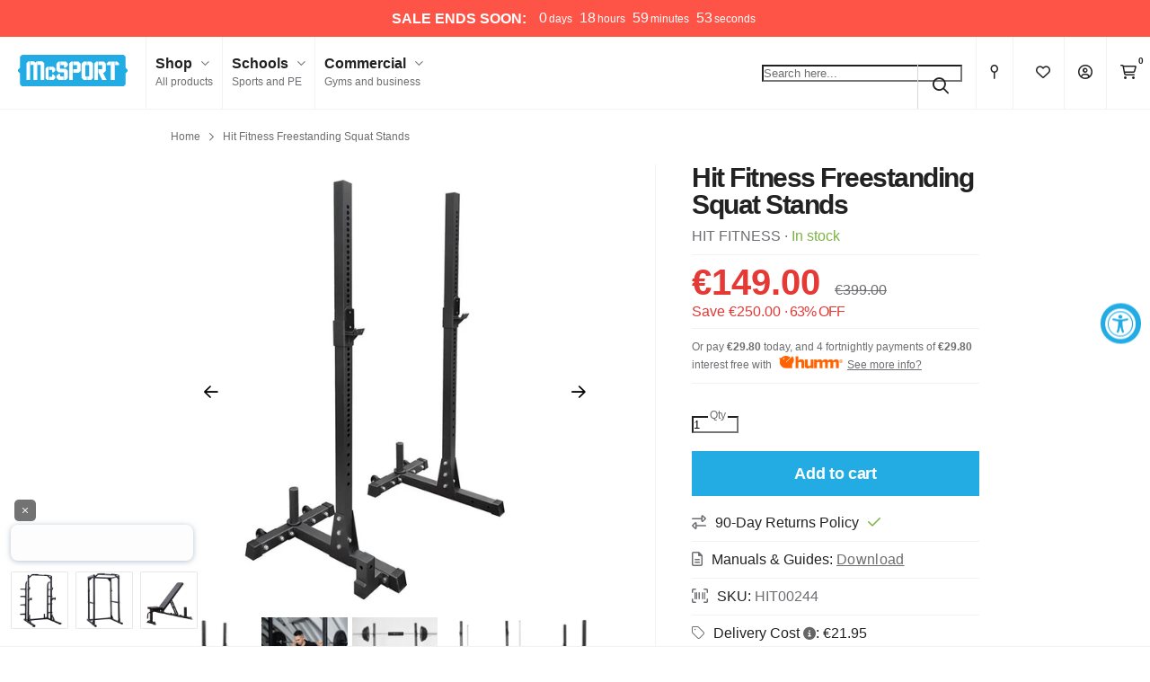

--- FILE ---
content_type: text/html; charset=utf-8
request_url: https://www.mcsport.ie/products/hit-fitness-commercial-squat-stands
body_size: 56661
content:
<!DOCTYPE html>
<html lang="en">
<head>
<script>
  // Google Consent Mode V2 integration script from Consentmo GDPR
  window.isenseRules = {};
  window.isenseRules.gcm = {
      gcmVersion: 2,
      integrationVersion: 2,
      initialState: 7,
      adsDataRedaction: true,
      urlPassthrough: true,
      storage: { ad_personalization: "granted", ad_storage: "granted", ad_user_data: "granted", analytics_storage: "granted", functionality_storage: "granted", personalization_storage: "granted", security_storage: "granted", wait_for_update: 500 }
  };
  window.isenseRules.initializeGcm = function (rules) {
    let initialState = rules.initialState;
    let analyticsBlocked = initialState === 0 || initialState === 3 || initialState === 6 || initialState === 7;
    let marketingBlocked = initialState === 0 || initialState === 2 || initialState === 5 || initialState === 7;
    let functionalityBlocked = initialState === 4 || initialState === 5 || initialState === 6 || initialState === 7;

    let gdprCache = localStorage.getItem('gdprCache') ? JSON.parse(localStorage.getItem('gdprCache')) : null;
    if (gdprCache && typeof gdprCache.updatedPreferences !== "undefined") {
      let updatedPreferences = gdprCache && typeof gdprCache.updatedPreferences !== "undefined" ? gdprCache.updatedPreferences : null;
      analyticsBlocked = parseInt(updatedPreferences.indexOf('analytics')) > -1;
      marketingBlocked = parseInt(updatedPreferences.indexOf('marketing')) > -1;
      functionalityBlocked = parseInt(updatedPreferences.indexOf('functionality')) > -1;
    }
    
    isenseRules.gcm = {
      ...rules,
      storage: {
        ad_personalization: marketingBlocked ? "denied" : "granted",
        ad_storage: marketingBlocked ? "denied" : "granted",
        ad_user_data: marketingBlocked ? "denied" : "granted",
        analytics_storage: analyticsBlocked ? "denied" : "granted",
        functionality_storage: functionalityBlocked ? "denied" : "granted",
        personalization_storage: functionalityBlocked ? "denied" : "granted",
        security_storage: "granted",
        wait_for_update: 500
      },
    };
  }

  // Google Consent Mode - initialization start
  window.isenseRules.initializeGcm({
    ...window.isenseRules.gcm,
    adsDataRedaction: true,
    urlPassthrough: true,
    initialState: 7
  });

  /*
  * initialState acceptable values:
  * 0 - Set both ad_storage and analytics_storage to denied
  * 1 - Set all categories to granted
  * 2 - Set only ad_storage to denied
  * 3 - Set only analytics_storage to denied
  * 4 - Set only functionality_storage to denied
  * 5 - Set both ad_storage and functionality_storage to denied
  * 6 - Set both analytics_storage and functionality_storage to denied
  * 7 - Set all categories to denied
  */

  window.dataLayer = window.dataLayer || [];
  function gtag() { window.dataLayer.push(arguments); }
  gtag("consent", "default", isenseRules.gcm.storage);
  isenseRules.gcm.adsDataRedaction && gtag("set", "ads_data_redaction", isenseRules.gcm.adsDataRedaction);
  isenseRules.gcm.urlPassthrough && gtag("set", "url_passthrough", isenseRules.gcm.urlPassthrough);
</script>
<link rel='preconnect dns-prefetch' href='https://api.config-security.com/' crossorigin />
<link rel='preconnect dns-prefetch' href='https://conf.config-security.com/' crossorigin />
<link rel='preconnect dns-prefetch' href='https://whale.camera/' crossorigin />
  
  <meta charset="utf-8">
  <meta http-equiv="X-UA-Compatible" content="IE=edge">
  <meta name="viewport" content="width=device-width, initial-scale=1, minimum-scale=1, shrink-to-fit=no, user-scalable=yes">
  <meta name="author" content="MM">
  <meta name="google-site-verification" content="cc8-pO49NGywsW3HxPfmCStlJwMwBGWJ2Ghsu4_T7yk" />
  <!-- Pinterest Tag -->  
  <meta name="p:domain_verify" content="8803683926c085f8d78ee2ce79db4533"/>
  <meta name="msvalidate.01" content="2D21DFCC203B94CEA7CCCD9044341891"/>
  <link rel="canonical" href="https://www.mcsport.ie/products/hit-fitness-commercial-squat-stands"><link rel="shortcut icon" type="image/x-icon" href="//www.mcsport.ie/cdn/shop/files/mcsport-favicon_32x32.png?v=1631185749">
    <link rel="icon" type="image/x-icon" href="//www.mcsport.ie/cdn/shop/files/mcsport-favicon_32x32.png?v=1631185749"><link rel="apple-touch-icon" href="//www.mcsport.ie/cdn/shop/files/mcsport-apple-touch-icon_180x180.png?v=1631185689"><title>HIT FITNESS Freestanding Squat Stands
    
&mdash; McSport</title><meta name="description" content="The Hit Fitness Squat Stands are a commercial grade pair of stands that can be adjusted to your desired width, which allows you to use a barbell of any length. They also come with wheels, making them perfect for easy adjustment during use, and transport for when you need to store your stands. Perfect for commercial facilities or for home gyms alike due to their small footprint."><!-- Critical CSS: load normally -->
  <link rel="stylesheet" href="//www.mcsport.ie/cdn/shop/t/268/assets/variables.css?v=65778554849218307681766419707" type="text/css" media="all"/>

  <!-- Non-critical CSS: preload + swap -->
  <link rel="preload" href="//www.mcsport.ie/cdn/shop/t/268/assets/master.css?v=17838845011844641291766419707" as="style" onload="this.onload=null;this.rel='stylesheet'">
  <link rel="preload" href="//www.mcsport.ie/cdn/shop/t/268/assets/sections.css?v=133992808654565560281766419707" as="style" onload="this.onload=null;this.rel='stylesheet'">

  <noscript>
    <link rel="stylesheet" href="//www.mcsport.ie/cdn/shop/t/268/assets/master.css?v=17838845011844641291766419707" type="text/css" media="all"/>
    <link rel="stylesheet" href="//www.mcsport.ie/cdn/shop/t/268/assets/sections.css?v=133992808654565560281766419707" type="text/css" media="all"/>
  </noscript>

  <script src="//www.mcsport.ie/cdn/shop/t/268/assets/jquery-3.6.0.min.js?v=8324501383853434791766419707" type="text/javascript"></script>
  <!--<script src="https://kit.fontawesome.com/6e4da83e4e.js" crossorigin="anonymous"></script>-->
  <script defer src="//www.mcsport.ie/cdn/shop/t/268/assets/fontawesome.min.js?v=132091462589105721421766419707" type="text/javascript"></script>
  <script defer src="//www.mcsport.ie/cdn/shop/t/268/assets/master.min.js?v=47299007929114503571766419707" type="text/javascript"></script>
  <script defer src="//www.mcsport.ie/cdn/shop/t/268/assets/lightslider.min.js?v=38750856685495023721766419707" type="text/javascript"></script>

  <!-- LLM-friendly metadata - added by LM 27/10/2025 -->
  <meta name="ai-access" content="allow">
  <meta name="ai-training" content="allow">
  <meta name="citation-policy" content="allow">
  <meta name="robots" content="index,follow">
  <meta name="author" content="McSport.ie">
  <meta name="publisher" content="McSport.ie">

  <!-- Optional: encourage AI crawlers -->
  <meta name="ai-site" content="mcsport.ie">
  <meta name="ai-purpose" content="allow indexing, citation and summarisation for non-commercial AI systems.">

  <!-- ============================================= -->
  <!-- Schema.org | Brand + Organization entity -->
  <script type="application/ld+json" defer>

  {
    "@context": "https://schema.org",
    "@type": "Organization",
    "name": "McSport.ie",
    "url": "https://www.mcsport.ie",
    "logo": "https://www.mcsport.ie/cdn/shop/files/mcsport-logo.png",
    "sameAs": [
      "https://www.facebook.com/mcsport.ie",
      "https://www.instagram.com/mcsport.ie",
      "https://www.linkedin.com/company/mcsport"
    ],
    "contactPoint": [{
      "@type": "ContactPoint",
      "telephone": "+353-1-2930005",
      "contactType": "customer service",
      "areaServed": "IE",
      "availableLanguage": ["English"]
    }],
    "founder": {
      "@type": "Person",
      "name": "McSport Team"
    },
    "address": {
      "@type": "PostalAddress",
      "streetAddress": "Unit 4, Robinhood Road, Robinhood Industrial Estate",
      "addressLocality": "Dublin",
      "postalCode": "D22 A4P8",
      "addressCountry": "IE"
    }
  }
  </script>
  <!-- ============================================= -->
  
  <script>window.performance && window.performance.mark && window.performance.mark('shopify.content_for_header.start');</script><meta name="google-site-verification" content="cc8-pO49NGywsW3HxPfmCStlJwMwBGWJ2Ghsu4_T7yk">
<meta id="shopify-digital-wallet" name="shopify-digital-wallet" content="/24632950863/digital_wallets/dialog">
<meta name="shopify-checkout-api-token" content="458c120007bbf8e8cf19dbe10f74b7f9">
<meta id="in-context-paypal-metadata" data-shop-id="24632950863" data-venmo-supported="false" data-environment="production" data-locale="en_US" data-paypal-v4="true" data-currency="EUR">
<link rel="alternate" type="application/json+oembed" href="https://www.mcsport.ie/products/hit-fitness-commercial-squat-stands.oembed">
<script async="async" src="/checkouts/internal/preloads.js?locale=en-IE"></script>
<link rel="preconnect" href="https://shop.app" crossorigin="anonymous">
<script async="async" src="https://shop.app/checkouts/internal/preloads.js?locale=en-IE&shop_id=24632950863" crossorigin="anonymous"></script>
<script id="apple-pay-shop-capabilities" type="application/json">{"shopId":24632950863,"countryCode":"IE","currencyCode":"EUR","merchantCapabilities":["supports3DS"],"merchantId":"gid:\/\/shopify\/Shop\/24632950863","merchantName":"McSport ","requiredBillingContactFields":["postalAddress","email","phone"],"requiredShippingContactFields":["postalAddress","email","phone"],"shippingType":"shipping","supportedNetworks":["visa","maestro","masterCard"],"total":{"type":"pending","label":"McSport ","amount":"1.00"},"shopifyPaymentsEnabled":true,"supportsSubscriptions":true}</script>
<script id="shopify-features" type="application/json">{"accessToken":"458c120007bbf8e8cf19dbe10f74b7f9","betas":["rich-media-storefront-analytics"],"domain":"www.mcsport.ie","predictiveSearch":true,"shopId":24632950863,"locale":"en"}</script>
<script>var Shopify = Shopify || {};
Shopify.shop = "mcsport-ie.myshopify.com";
Shopify.locale = "en";
Shopify.currency = {"active":"EUR","rate":"1.0"};
Shopify.country = "IE";
Shopify.theme = {"name":"Jan Sale 2026","id":182306832762,"schema_name":"McSport 2021 v1.9.3","schema_version":"1.9.3","theme_store_id":null,"role":"main"};
Shopify.theme.handle = "null";
Shopify.theme.style = {"id":null,"handle":null};
Shopify.cdnHost = "www.mcsport.ie/cdn";
Shopify.routes = Shopify.routes || {};
Shopify.routes.root = "/";</script>
<script type="module">!function(o){(o.Shopify=o.Shopify||{}).modules=!0}(window);</script>
<script>!function(o){function n(){var o=[];function n(){o.push(Array.prototype.slice.apply(arguments))}return n.q=o,n}var t=o.Shopify=o.Shopify||{};t.loadFeatures=n(),t.autoloadFeatures=n()}(window);</script>
<script>
  window.ShopifyPay = window.ShopifyPay || {};
  window.ShopifyPay.apiHost = "shop.app\/pay";
  window.ShopifyPay.redirectState = null;
</script>
<script id="shop-js-analytics" type="application/json">{"pageType":"product"}</script>
<script defer="defer" async type="module" src="//www.mcsport.ie/cdn/shopifycloud/shop-js/modules/v2/client.init-shop-cart-sync_BN7fPSNr.en.esm.js"></script>
<script defer="defer" async type="module" src="//www.mcsport.ie/cdn/shopifycloud/shop-js/modules/v2/chunk.common_Cbph3Kss.esm.js"></script>
<script defer="defer" async type="module" src="//www.mcsport.ie/cdn/shopifycloud/shop-js/modules/v2/chunk.modal_DKumMAJ1.esm.js"></script>
<script type="module">
  await import("//www.mcsport.ie/cdn/shopifycloud/shop-js/modules/v2/client.init-shop-cart-sync_BN7fPSNr.en.esm.js");
await import("//www.mcsport.ie/cdn/shopifycloud/shop-js/modules/v2/chunk.common_Cbph3Kss.esm.js");
await import("//www.mcsport.ie/cdn/shopifycloud/shop-js/modules/v2/chunk.modal_DKumMAJ1.esm.js");

  window.Shopify.SignInWithShop?.initShopCartSync?.({"fedCMEnabled":true,"windoidEnabled":true});

</script>
<script>
  window.Shopify = window.Shopify || {};
  if (!window.Shopify.featureAssets) window.Shopify.featureAssets = {};
  window.Shopify.featureAssets['shop-js'] = {"shop-cart-sync":["modules/v2/client.shop-cart-sync_CJVUk8Jm.en.esm.js","modules/v2/chunk.common_Cbph3Kss.esm.js","modules/v2/chunk.modal_DKumMAJ1.esm.js"],"init-fed-cm":["modules/v2/client.init-fed-cm_7Fvt41F4.en.esm.js","modules/v2/chunk.common_Cbph3Kss.esm.js","modules/v2/chunk.modal_DKumMAJ1.esm.js"],"init-shop-email-lookup-coordinator":["modules/v2/client.init-shop-email-lookup-coordinator_Cc088_bR.en.esm.js","modules/v2/chunk.common_Cbph3Kss.esm.js","modules/v2/chunk.modal_DKumMAJ1.esm.js"],"init-windoid":["modules/v2/client.init-windoid_hPopwJRj.en.esm.js","modules/v2/chunk.common_Cbph3Kss.esm.js","modules/v2/chunk.modal_DKumMAJ1.esm.js"],"shop-button":["modules/v2/client.shop-button_B0jaPSNF.en.esm.js","modules/v2/chunk.common_Cbph3Kss.esm.js","modules/v2/chunk.modal_DKumMAJ1.esm.js"],"shop-cash-offers":["modules/v2/client.shop-cash-offers_DPIskqss.en.esm.js","modules/v2/chunk.common_Cbph3Kss.esm.js","modules/v2/chunk.modal_DKumMAJ1.esm.js"],"shop-toast-manager":["modules/v2/client.shop-toast-manager_CK7RT69O.en.esm.js","modules/v2/chunk.common_Cbph3Kss.esm.js","modules/v2/chunk.modal_DKumMAJ1.esm.js"],"init-shop-cart-sync":["modules/v2/client.init-shop-cart-sync_BN7fPSNr.en.esm.js","modules/v2/chunk.common_Cbph3Kss.esm.js","modules/v2/chunk.modal_DKumMAJ1.esm.js"],"init-customer-accounts-sign-up":["modules/v2/client.init-customer-accounts-sign-up_CfPf4CXf.en.esm.js","modules/v2/client.shop-login-button_DeIztwXF.en.esm.js","modules/v2/chunk.common_Cbph3Kss.esm.js","modules/v2/chunk.modal_DKumMAJ1.esm.js"],"pay-button":["modules/v2/client.pay-button_CgIwFSYN.en.esm.js","modules/v2/chunk.common_Cbph3Kss.esm.js","modules/v2/chunk.modal_DKumMAJ1.esm.js"],"init-customer-accounts":["modules/v2/client.init-customer-accounts_DQ3x16JI.en.esm.js","modules/v2/client.shop-login-button_DeIztwXF.en.esm.js","modules/v2/chunk.common_Cbph3Kss.esm.js","modules/v2/chunk.modal_DKumMAJ1.esm.js"],"avatar":["modules/v2/client.avatar_BTnouDA3.en.esm.js"],"init-shop-for-new-customer-accounts":["modules/v2/client.init-shop-for-new-customer-accounts_CsZy_esa.en.esm.js","modules/v2/client.shop-login-button_DeIztwXF.en.esm.js","modules/v2/chunk.common_Cbph3Kss.esm.js","modules/v2/chunk.modal_DKumMAJ1.esm.js"],"shop-follow-button":["modules/v2/client.shop-follow-button_BRMJjgGd.en.esm.js","modules/v2/chunk.common_Cbph3Kss.esm.js","modules/v2/chunk.modal_DKumMAJ1.esm.js"],"checkout-modal":["modules/v2/client.checkout-modal_B9Drz_yf.en.esm.js","modules/v2/chunk.common_Cbph3Kss.esm.js","modules/v2/chunk.modal_DKumMAJ1.esm.js"],"shop-login-button":["modules/v2/client.shop-login-button_DeIztwXF.en.esm.js","modules/v2/chunk.common_Cbph3Kss.esm.js","modules/v2/chunk.modal_DKumMAJ1.esm.js"],"lead-capture":["modules/v2/client.lead-capture_DXYzFM3R.en.esm.js","modules/v2/chunk.common_Cbph3Kss.esm.js","modules/v2/chunk.modal_DKumMAJ1.esm.js"],"shop-login":["modules/v2/client.shop-login_CA5pJqmO.en.esm.js","modules/v2/chunk.common_Cbph3Kss.esm.js","modules/v2/chunk.modal_DKumMAJ1.esm.js"],"payment-terms":["modules/v2/client.payment-terms_BxzfvcZJ.en.esm.js","modules/v2/chunk.common_Cbph3Kss.esm.js","modules/v2/chunk.modal_DKumMAJ1.esm.js"]};
</script>
<script>(function() {
  var isLoaded = false;
  function asyncLoad() {
    if (isLoaded) return;
    isLoaded = true;
    var urls = ["https:\/\/intg.snapchat.com\/shopify\/shopify-scevent-init.js?id=4cab5a0b-5609-4451-b517-cc5782ef2d09\u0026shop=mcsport-ie.myshopify.com","https:\/\/d1hcrjcdtouu7e.cloudfront.net\/js\/gdpr_cookie_consent.min.js?shop=mcsport-ie.myshopify.com","https:\/\/str.rise-ai.com\/?shop=mcsport-ie.myshopify.com","https:\/\/strn.rise-ai.com\/?shop=mcsport-ie.myshopify.com","https:\/\/cdn.nfcube.com\/instafeed-68c7b07968c8caa23fa48d09ad6d64f1.js?shop=mcsport-ie.myshopify.com","https:\/\/s3.eu-west-1.amazonaws.com\/production-klarna-il-shopify-osm\/0b7fe7c4a98ef8166eeafee767bc667686567a25\/mcsport-ie.myshopify.com-1766652690250.js?shop=mcsport-ie.myshopify.com","https:\/\/tags.productgenius.io\/tag.js?shop=mcsport-ie.myshopify.com"];
    for (var i = 0; i < urls.length; i++) {
      var s = document.createElement('script');
      s.type = 'text/javascript';
      s.async = true;
      s.src = urls[i];
      var x = document.getElementsByTagName('script')[0];
      x.parentNode.insertBefore(s, x);
    }
  };
  if(window.attachEvent) {
    window.attachEvent('onload', asyncLoad);
  } else {
    window.addEventListener('load', asyncLoad, false);
  }
})();</script>
<script id="__st">var __st={"a":24632950863,"offset":0,"reqid":"6cdea7ef-b417-4dcb-9f58-4bdc4e82ce93-1769835595","pageurl":"www.mcsport.ie\/products\/hit-fitness-commercial-squat-stands","u":"93b35f3e706a","p":"product","rtyp":"product","rid":4481022984271};</script>
<script>window.ShopifyPaypalV4VisibilityTracking = true;</script>
<script id="captcha-bootstrap">!function(){'use strict';const t='contact',e='account',n='new_comment',o=[[t,t],['blogs',n],['comments',n],[t,'customer']],c=[[e,'customer_login'],[e,'guest_login'],[e,'recover_customer_password'],[e,'create_customer']],r=t=>t.map((([t,e])=>`form[action*='/${t}']:not([data-nocaptcha='true']) input[name='form_type'][value='${e}']`)).join(','),a=t=>()=>t?[...document.querySelectorAll(t)].map((t=>t.form)):[];function s(){const t=[...o],e=r(t);return a(e)}const i='password',u='form_key',d=['recaptcha-v3-token','g-recaptcha-response','h-captcha-response',i],f=()=>{try{return window.sessionStorage}catch{return}},m='__shopify_v',_=t=>t.elements[u];function p(t,e,n=!1){try{const o=window.sessionStorage,c=JSON.parse(o.getItem(e)),{data:r}=function(t){const{data:e,action:n}=t;return t[m]||n?{data:e,action:n}:{data:t,action:n}}(c);for(const[e,n]of Object.entries(r))t.elements[e]&&(t.elements[e].value=n);n&&o.removeItem(e)}catch(o){console.error('form repopulation failed',{error:o})}}const l='form_type',E='cptcha';function T(t){t.dataset[E]=!0}const w=window,h=w.document,L='Shopify',v='ce_forms',y='captcha';let A=!1;((t,e)=>{const n=(g='f06e6c50-85a8-45c8-87d0-21a2b65856fe',I='https://cdn.shopify.com/shopifycloud/storefront-forms-hcaptcha/ce_storefront_forms_captcha_hcaptcha.v1.5.2.iife.js',D={infoText:'Protected by hCaptcha',privacyText:'Privacy',termsText:'Terms'},(t,e,n)=>{const o=w[L][v],c=o.bindForm;if(c)return c(t,g,e,D).then(n);var r;o.q.push([[t,g,e,D],n]),r=I,A||(h.body.append(Object.assign(h.createElement('script'),{id:'captcha-provider',async:!0,src:r})),A=!0)});var g,I,D;w[L]=w[L]||{},w[L][v]=w[L][v]||{},w[L][v].q=[],w[L][y]=w[L][y]||{},w[L][y].protect=function(t,e){n(t,void 0,e),T(t)},Object.freeze(w[L][y]),function(t,e,n,w,h,L){const[v,y,A,g]=function(t,e,n){const i=e?o:[],u=t?c:[],d=[...i,...u],f=r(d),m=r(i),_=r(d.filter((([t,e])=>n.includes(e))));return[a(f),a(m),a(_),s()]}(w,h,L),I=t=>{const e=t.target;return e instanceof HTMLFormElement?e:e&&e.form},D=t=>v().includes(t);t.addEventListener('submit',(t=>{const e=I(t);if(!e)return;const n=D(e)&&!e.dataset.hcaptchaBound&&!e.dataset.recaptchaBound,o=_(e),c=g().includes(e)&&(!o||!o.value);(n||c)&&t.preventDefault(),c&&!n&&(function(t){try{if(!f())return;!function(t){const e=f();if(!e)return;const n=_(t);if(!n)return;const o=n.value;o&&e.removeItem(o)}(t);const e=Array.from(Array(32),(()=>Math.random().toString(36)[2])).join('');!function(t,e){_(t)||t.append(Object.assign(document.createElement('input'),{type:'hidden',name:u})),t.elements[u].value=e}(t,e),function(t,e){const n=f();if(!n)return;const o=[...t.querySelectorAll(`input[type='${i}']`)].map((({name:t})=>t)),c=[...d,...o],r={};for(const[a,s]of new FormData(t).entries())c.includes(a)||(r[a]=s);n.setItem(e,JSON.stringify({[m]:1,action:t.action,data:r}))}(t,e)}catch(e){console.error('failed to persist form',e)}}(e),e.submit())}));const S=(t,e)=>{t&&!t.dataset[E]&&(n(t,e.some((e=>e===t))),T(t))};for(const o of['focusin','change'])t.addEventListener(o,(t=>{const e=I(t);D(e)&&S(e,y())}));const B=e.get('form_key'),M=e.get(l),P=B&&M;t.addEventListener('DOMContentLoaded',(()=>{const t=y();if(P)for(const e of t)e.elements[l].value===M&&p(e,B);[...new Set([...A(),...v().filter((t=>'true'===t.dataset.shopifyCaptcha))])].forEach((e=>S(e,t)))}))}(h,new URLSearchParams(w.location.search),n,t,e,['guest_login'])})(!0,!1)}();</script>
<script integrity="sha256-4kQ18oKyAcykRKYeNunJcIwy7WH5gtpwJnB7kiuLZ1E=" data-source-attribution="shopify.loadfeatures" defer="defer" src="//www.mcsport.ie/cdn/shopifycloud/storefront/assets/storefront/load_feature-a0a9edcb.js" crossorigin="anonymous"></script>
<script crossorigin="anonymous" defer="defer" src="//www.mcsport.ie/cdn/shopifycloud/storefront/assets/shopify_pay/storefront-65b4c6d7.js?v=20250812"></script>
<script data-source-attribution="shopify.dynamic_checkout.dynamic.init">var Shopify=Shopify||{};Shopify.PaymentButton=Shopify.PaymentButton||{isStorefrontPortableWallets:!0,init:function(){window.Shopify.PaymentButton.init=function(){};var t=document.createElement("script");t.src="https://www.mcsport.ie/cdn/shopifycloud/portable-wallets/latest/portable-wallets.en.js",t.type="module",document.head.appendChild(t)}};
</script>
<script data-source-attribution="shopify.dynamic_checkout.buyer_consent">
  function portableWalletsHideBuyerConsent(e){var t=document.getElementById("shopify-buyer-consent"),n=document.getElementById("shopify-subscription-policy-button");t&&n&&(t.classList.add("hidden"),t.setAttribute("aria-hidden","true"),n.removeEventListener("click",e))}function portableWalletsShowBuyerConsent(e){var t=document.getElementById("shopify-buyer-consent"),n=document.getElementById("shopify-subscription-policy-button");t&&n&&(t.classList.remove("hidden"),t.removeAttribute("aria-hidden"),n.addEventListener("click",e))}window.Shopify?.PaymentButton&&(window.Shopify.PaymentButton.hideBuyerConsent=portableWalletsHideBuyerConsent,window.Shopify.PaymentButton.showBuyerConsent=portableWalletsShowBuyerConsent);
</script>
<script data-source-attribution="shopify.dynamic_checkout.cart.bootstrap">document.addEventListener("DOMContentLoaded",(function(){function t(){return document.querySelector("shopify-accelerated-checkout-cart, shopify-accelerated-checkout")}if(t())Shopify.PaymentButton.init();else{new MutationObserver((function(e,n){t()&&(Shopify.PaymentButton.init(),n.disconnect())})).observe(document.body,{childList:!0,subtree:!0})}}));
</script>
<link id="shopify-accelerated-checkout-styles" rel="stylesheet" media="screen" href="https://www.mcsport.ie/cdn/shopifycloud/portable-wallets/latest/accelerated-checkout-backwards-compat.css" crossorigin="anonymous">
<style id="shopify-accelerated-checkout-cart">
        #shopify-buyer-consent {
  margin-top: 1em;
  display: inline-block;
  width: 100%;
}

#shopify-buyer-consent.hidden {
  display: none;
}

#shopify-subscription-policy-button {
  background: none;
  border: none;
  padding: 0;
  text-decoration: underline;
  font-size: inherit;
  cursor: pointer;
}

#shopify-subscription-policy-button::before {
  box-shadow: none;
}

      </style>

<script>window.performance && window.performance.mark && window.performance.mark('shopify.content_for_header.end');</script>

  <link rel="preload" href="//www.mcsport.ie/cdn/shop/t/268/assets/overrides.css?v=114432911828553973701766419707" as="style" onload="this.onload=null;this.rel='stylesheet'">
  <link rel="preload" href="//www.mcsport.ie/cdn/shop/t/268/assets/collection-filter.css?v=24000420739046777631766419707" as="style" onload="this.onload=null;this.rel='stylesheet'"/>
  <link rel="preload" href="//www.mcsport.ie/cdn/shop/t/268/assets/lightslider.css?v=146989407998691613261766419707" as="style" onload="this.onload=null;this.rel='stylesheet'"/><link rel="preload" href="//www.mcsport.ie/cdn/shop/t/268/assets/etempa-compare.css?v=51778891538871736741766419707" as="style" onload="this.onload=null;this.rel='stylesheet'"/><noscript>
    <link rel="stylesheet" href="//www.mcsport.ie/cdn/shop/t/268/assets/overrides.css?v=114432911828553973701766419707">
    <link rel="stylesheet" href="//www.mcsport.ie/cdn/shop/t/268/assets/collection-filter.css?v=24000420739046777631766419707">
    <link rel="stylesheet" href="//www.mcsport.ie/cdn/shop/t/268/assets/lightslider.css?v=146989407998691613261766419707"><link rel="stylesheet" href="//www.mcsport.ie/cdn/shop/t/268/assets/etempa-compare.css?v=51778891538871736741766419707"></noscript>

  <!-- Feefo Integration Script -->
  <script type="text/javascript" src="https://api.feefo.com/api/javascript/mcsport" async></script>

  <!-- start of clerk tracking script -->
  <script>
    window.addEventListener("load", function() {
      var sbid = 'VQHyaNyjoQOZlD0F4rAE';
      var t = document.createElement("shopbox-app-v2"),
        s = document.createElement("script");
      t.setAttribute('cid', sbid); s.type = "text/javascript";
      s.async = !0; s.src = "https://widget.shopbox.ai/js/app.js";
      document.getElementsByTagName("body")[0].append(t);
      document.getElementsByTagName("head")[0].append(s);
    })
  </script>
  <script async src="https://grid.shopbox.ai/sbgrid.min.js"></script>

  <script type="text/javascript">
    (function (w, d) {
      var e = d.createElement('script'); e.type = 'text/javascript'; e.async = true;
      e.src = (d.location.protocol == 'https:' ? 'https' : 'http') + '://cdn.clerk.io/clerk.js';
      var s = d.getElementsByTagName('script')[0]; s.parentNode.insertBefore(e, s);
      w.__clerk_q = w.__clerk_q || []; w.Clerk = w.Clerk || function () { w.__clerk_q.push(arguments) };
    })(window, document);

    let publicKey = "Fg49mOyS4vG3ztjx1BzZ4eSfCaNH852F";
    Clerk('config', {
      key: publicKey,
      formatters: {
        currency_converter: function (price) {
          var converted_price = (price * Shopify.currency.rate);
          return (converted_price).toString();
        }
      },
      globals: {
        currency_iso: "EUR",
        currency_symbol: "€"
      }
    });

    window.addEventListener('load', (e) => {
      ;(async function fetchVisitorId() {
        try {
          const response = await fetch(`https://api.clerk.io/v2/misc/visitor_id?key=${publicKey}&visitor=auto`)
          const data = await response.json()
          visitorId = data.visitor
          Clerk('config', {
            visitor: visitorId,
          })
        } catch (error) {
          console.error('Error:', error)
        } finally {
          window.Shopify.analytics.publish('clerk_pixel_context', {
            localeApiKey: publicKey,
            visitor: visitorId,
          })
        }
      })()
    })
  </script>
  <!-- end of clerk tracking script --> 
  
<!-- BEGIN app block: shopify://apps/nabu-for-google-pixel/blocks/script-block/1bff1da5-e804-4d5d-ad9c-7c3540bdf531 --><script async src="https://storage.googleapis.com/adnabu-shopify/app-embed-block/adwords-pixel/mcsport-ie.myshopify.com.min.js"></script>

<!-- END app block --><!-- BEGIN app block: shopify://apps/klaviyo-email-marketing-sms/blocks/klaviyo-onsite-embed/2632fe16-c075-4321-a88b-50b567f42507 -->












  <script async src="https://static.klaviyo.com/onsite/js/W9U683/klaviyo.js?company_id=W9U683"></script>
  <script>!function(){if(!window.klaviyo){window._klOnsite=window._klOnsite||[];try{window.klaviyo=new Proxy({},{get:function(n,i){return"push"===i?function(){var n;(n=window._klOnsite).push.apply(n,arguments)}:function(){for(var n=arguments.length,o=new Array(n),w=0;w<n;w++)o[w]=arguments[w];var t="function"==typeof o[o.length-1]?o.pop():void 0,e=new Promise((function(n){window._klOnsite.push([i].concat(o,[function(i){t&&t(i),n(i)}]))}));return e}}})}catch(n){window.klaviyo=window.klaviyo||[],window.klaviyo.push=function(){var n;(n=window._klOnsite).push.apply(n,arguments)}}}}();</script>

  
    <script id="viewed_product">
      if (item == null) {
        var _learnq = _learnq || [];

        var MetafieldReviews = null
        var MetafieldYotpoRating = null
        var MetafieldYotpoCount = null
        var MetafieldLooxRating = null
        var MetafieldLooxCount = null
        var okendoProduct = null
        var okendoProductReviewCount = null
        var okendoProductReviewAverageValue = null
        try {
          // The following fields are used for Customer Hub recently viewed in order to add reviews.
          // This information is not part of __kla_viewed. Instead, it is part of __kla_viewed_reviewed_items
          MetafieldReviews = {};
          MetafieldYotpoRating = null
          MetafieldYotpoCount = null
          MetafieldLooxRating = null
          MetafieldLooxCount = null

          okendoProduct = null
          // If the okendo metafield is not legacy, it will error, which then requires the new json formatted data
          if (okendoProduct && 'error' in okendoProduct) {
            okendoProduct = null
          }
          okendoProductReviewCount = okendoProduct ? okendoProduct.reviewCount : null
          okendoProductReviewAverageValue = okendoProduct ? okendoProduct.reviewAverageValue : null
        } catch (error) {
          console.error('Error in Klaviyo onsite reviews tracking:', error);
        }

        var item = {
          Name: "Hit Fitness Freestanding Squat Stands",
          ProductID: 4481022984271,
          Categories: ["All Products","Back to Reality: Strength \u0026 Fitness","Commercial Benches \u0026 Racks","Commercial Range","Commercial Strength Equipment","Fitness Equipment","Fitness Fanatics","Garage Gym","Gift Ideas - McSport Gift Guide","Gifts for Her","Gifts under €250","Hit Fitness","Hit Fitness Commercial","Hit Your Peak: Train","Home Gym","Home Gym Best Sellers","Home Gym Sale","Home Gym Top Picks","Meta Hit Your Peak 2024","Outdoor Activities \u0026#127774;","Outdoor Activities - Strength \u0026#127774;","Secondary Schools","Squat Racks \u0026 Stands","Squat Stands \u0026 Power Racks Sale","Strength and Weight Training Equipment","Strength Sale","The \"Hit\" Range","The Hit Fitness Family","Top Picks Strength","Weight Benches and Racks","Weightlifting Equipment"],
          ImageURL: "https://www.mcsport.ie/cdn/shop/products/HIT00244_3_grande.jpg?v=1681465433",
          URL: "https://www.mcsport.ie/products/hit-fitness-commercial-squat-stands",
          Brand: "HIT FITNESS",
          Price: "€149.00",
          Value: "149.00",
          CompareAtPrice: "€399.00"
        };
        _learnq.push(['track', 'Viewed Product', item]);
        _learnq.push(['trackViewedItem', {
          Title: item.Name,
          ItemId: item.ProductID,
          Categories: item.Categories,
          ImageUrl: item.ImageURL,
          Url: item.URL,
          Metadata: {
            Brand: item.Brand,
            Price: item.Price,
            Value: item.Value,
            CompareAtPrice: item.CompareAtPrice
          },
          metafields:{
            reviews: MetafieldReviews,
            yotpo:{
              rating: MetafieldYotpoRating,
              count: MetafieldYotpoCount,
            },
            loox:{
              rating: MetafieldLooxRating,
              count: MetafieldLooxCount,
            },
            okendo: {
              rating: okendoProductReviewAverageValue,
              count: okendoProductReviewCount,
            }
          }
        }]);
      }
    </script>
  




  <script>
    window.klaviyoReviewsProductDesignMode = false
  </script>







<!-- END app block --><!-- BEGIN app block: shopify://apps/triplewhale/blocks/triple_pixel_snippet/483d496b-3f1a-4609-aea7-8eee3b6b7a2a --><link rel='preconnect dns-prefetch' href='https://api.config-security.com/' crossorigin />
<link rel='preconnect dns-prefetch' href='https://conf.config-security.com/' crossorigin />
<script>
/* >> TriplePixel :: start*/
window.TriplePixelData={TripleName:"mcsport-ie.myshopify.com",ver:"2.16",plat:"SHOPIFY",isHeadless:false,src:'SHOPIFY_EXT',product:{id:"4481022984271",name:`Hit Fitness Freestanding Squat Stands`,price:"149.00",variant:"31806511743055"},search:"",collection:"",cart:"",template:"product",curr:"EUR" || "EUR"},function(W,H,A,L,E,_,B,N){function O(U,T,P,H,R){void 0===R&&(R=!1),H=new XMLHttpRequest,P?(H.open("POST",U,!0),H.setRequestHeader("Content-Type","text/plain")):H.open("GET",U,!0),H.send(JSON.stringify(P||{})),H.onreadystatechange=function(){4===H.readyState&&200===H.status?(R=H.responseText,U.includes("/first")?eval(R):P||(N[B]=R)):(299<H.status||H.status<200)&&T&&!R&&(R=!0,O(U,T-1,P))}}if(N=window,!N[H+"sn"]){N[H+"sn"]=1,L=function(){return Date.now().toString(36)+"_"+Math.random().toString(36)};try{A.setItem(H,1+(0|A.getItem(H)||0)),(E=JSON.parse(A.getItem(H+"U")||"[]")).push({u:location.href,r:document.referrer,t:Date.now(),id:L()}),A.setItem(H+"U",JSON.stringify(E))}catch(e){}var i,m,p;A.getItem('"!nC`')||(_=A,A=N,A[H]||(E=A[H]=function(t,e,i){return void 0===i&&(i=[]),"State"==t?E.s:(W=L(),(E._q=E._q||[]).push([W,t,e].concat(i)),W)},E.s="Installed",E._q=[],E.ch=W,B="configSecurityConfModel",N[B]=1,O("https://conf.config-security.com/model",5),i=L(),m=A[atob("c2NyZWVu")],_.setItem("di_pmt_wt",i),p={id:i,action:"profile",avatar:_.getItem("auth-security_rand_salt_"),time:m[atob("d2lkdGg=")]+":"+m[atob("aGVpZ2h0")],host:A.TriplePixelData.TripleName,plat:A.TriplePixelData.plat,url:window.location.href.slice(0,500),ref:document.referrer,ver:A.TriplePixelData.ver},O("https://api.config-security.com/event",5,p),O("https://api.config-security.com/first?host=".concat(p.host,"&plat=").concat(p.plat),5)))}}("","TriplePixel",localStorage);
/* << TriplePixel :: end*/
</script>



<!-- END app block --><!-- BEGIN app block: shopify://apps/elevar-conversion-tracking/blocks/dataLayerEmbed/bc30ab68-b15c-4311-811f-8ef485877ad6 -->



<script type="module" dynamic>
  const configUrl = "/a/elevar/static/configs/b5a8e1d853390058466136feb2b7f2fe4f077331/config.js";
  const config = (await import(configUrl)).default;
  const scriptUrl = config.script_src_app_theme_embed;

  if (scriptUrl) {
    const { handler } = await import(scriptUrl);

    await handler(
      config,
      {
        cartData: {
  marketId: "2555983",
  attributes:{},
  cartTotal: "0.0",
  currencyCode:"EUR",
  items: []
}
,
        user: {cartTotal: "0.0",
    currencyCode:"EUR",customer: {},
}
,
        isOnCartPage:false,
        collectionView:null,
        searchResultsView:null,
        productView:{
    attributes:{},
    currencyCode:"EUR",defaultVariant: {id:"HIT00244",name:"Hit Fitness Freestanding Squat Stands",
        brand:"HIT FITNESS",
        category:"Squat Racks \u0026 Stands",
        variant:"Default Title",
        price: "149.0",
        productId: "4481022984271",
        variantId: "31806511743055",
        compareAtPrice: "399.0",image:"\/\/www.mcsport.ie\/cdn\/shop\/products\/Hit-Fitness-Squat-Stands-_Pair.jpg?v=1681465806",url:"\/products\/hit-fitness-commercial-squat-stands?variant=31806511743055"},items: [{id:"HIT00244",name:"Hit Fitness Freestanding Squat Stands",
          brand:"HIT FITNESS",
          category:"Squat Racks \u0026 Stands",
          variant:"Default Title",
          price: "149.0",
          productId: "4481022984271",
          variantId: "31806511743055",
          compareAtPrice: "399.0",image:"\/\/www.mcsport.ie\/cdn\/shop\/products\/Hit-Fitness-Squat-Stands-_Pair.jpg?v=1681465806",url:"\/products\/hit-fitness-commercial-squat-stands?variant=31806511743055"},]
  },
        checkoutComplete: null
      }
    );
  }
</script>


<!-- END app block --><script src="https://cdn.shopify.com/extensions/019a0131-ca1b-7172-a6b1-2fadce39ca6e/accessibly-28/assets/acc-main.js" type="text/javascript" defer="defer"></script>
<meta property="og:image" content="https://cdn.shopify.com/s/files/1/0246/3295/0863/products/HIT00244_3.jpg?v=1681465433" />
<meta property="og:image:secure_url" content="https://cdn.shopify.com/s/files/1/0246/3295/0863/products/HIT00244_3.jpg?v=1681465433" />
<meta property="og:image:width" content="1000" />
<meta property="og:image:height" content="1000" />
<meta property="og:image:alt" content="HIT FITNESS Squat Stands (Pair) Image McSport Ireland" />
<link href="https://monorail-edge.shopifysvc.com" rel="dns-prefetch">
<script>(function(){if ("sendBeacon" in navigator && "performance" in window) {try {var session_token_from_headers = performance.getEntriesByType('navigation')[0].serverTiming.find(x => x.name == '_s').description;} catch {var session_token_from_headers = undefined;}var session_cookie_matches = document.cookie.match(/_shopify_s=([^;]*)/);var session_token_from_cookie = session_cookie_matches && session_cookie_matches.length === 2 ? session_cookie_matches[1] : "";var session_token = session_token_from_headers || session_token_from_cookie || "";function handle_abandonment_event(e) {var entries = performance.getEntries().filter(function(entry) {return /monorail-edge.shopifysvc.com/.test(entry.name);});if (!window.abandonment_tracked && entries.length === 0) {window.abandonment_tracked = true;var currentMs = Date.now();var navigation_start = performance.timing.navigationStart;var payload = {shop_id: 24632950863,url: window.location.href,navigation_start,duration: currentMs - navigation_start,session_token,page_type: "product"};window.navigator.sendBeacon("https://monorail-edge.shopifysvc.com/v1/produce", JSON.stringify({schema_id: "online_store_buyer_site_abandonment/1.1",payload: payload,metadata: {event_created_at_ms: currentMs,event_sent_at_ms: currentMs}}));}}window.addEventListener('pagehide', handle_abandonment_event);}}());</script>
<script id="web-pixels-manager-setup">(function e(e,d,r,n,o){if(void 0===o&&(o={}),!Boolean(null===(a=null===(i=window.Shopify)||void 0===i?void 0:i.analytics)||void 0===a?void 0:a.replayQueue)){var i,a;window.Shopify=window.Shopify||{};var t=window.Shopify;t.analytics=t.analytics||{};var s=t.analytics;s.replayQueue=[],s.publish=function(e,d,r){return s.replayQueue.push([e,d,r]),!0};try{self.performance.mark("wpm:start")}catch(e){}var l=function(){var e={modern:/Edge?\/(1{2}[4-9]|1[2-9]\d|[2-9]\d{2}|\d{4,})\.\d+(\.\d+|)|Firefox\/(1{2}[4-9]|1[2-9]\d|[2-9]\d{2}|\d{4,})\.\d+(\.\d+|)|Chrom(ium|e)\/(9{2}|\d{3,})\.\d+(\.\d+|)|(Maci|X1{2}).+ Version\/(15\.\d+|(1[6-9]|[2-9]\d|\d{3,})\.\d+)([,.]\d+|)( \(\w+\)|)( Mobile\/\w+|) Safari\/|Chrome.+OPR\/(9{2}|\d{3,})\.\d+\.\d+|(CPU[ +]OS|iPhone[ +]OS|CPU[ +]iPhone|CPU IPhone OS|CPU iPad OS)[ +]+(15[._]\d+|(1[6-9]|[2-9]\d|\d{3,})[._]\d+)([._]\d+|)|Android:?[ /-](13[3-9]|1[4-9]\d|[2-9]\d{2}|\d{4,})(\.\d+|)(\.\d+|)|Android.+Firefox\/(13[5-9]|1[4-9]\d|[2-9]\d{2}|\d{4,})\.\d+(\.\d+|)|Android.+Chrom(ium|e)\/(13[3-9]|1[4-9]\d|[2-9]\d{2}|\d{4,})\.\d+(\.\d+|)|SamsungBrowser\/([2-9]\d|\d{3,})\.\d+/,legacy:/Edge?\/(1[6-9]|[2-9]\d|\d{3,})\.\d+(\.\d+|)|Firefox\/(5[4-9]|[6-9]\d|\d{3,})\.\d+(\.\d+|)|Chrom(ium|e)\/(5[1-9]|[6-9]\d|\d{3,})\.\d+(\.\d+|)([\d.]+$|.*Safari\/(?![\d.]+ Edge\/[\d.]+$))|(Maci|X1{2}).+ Version\/(10\.\d+|(1[1-9]|[2-9]\d|\d{3,})\.\d+)([,.]\d+|)( \(\w+\)|)( Mobile\/\w+|) Safari\/|Chrome.+OPR\/(3[89]|[4-9]\d|\d{3,})\.\d+\.\d+|(CPU[ +]OS|iPhone[ +]OS|CPU[ +]iPhone|CPU IPhone OS|CPU iPad OS)[ +]+(10[._]\d+|(1[1-9]|[2-9]\d|\d{3,})[._]\d+)([._]\d+|)|Android:?[ /-](13[3-9]|1[4-9]\d|[2-9]\d{2}|\d{4,})(\.\d+|)(\.\d+|)|Mobile Safari.+OPR\/([89]\d|\d{3,})\.\d+\.\d+|Android.+Firefox\/(13[5-9]|1[4-9]\d|[2-9]\d{2}|\d{4,})\.\d+(\.\d+|)|Android.+Chrom(ium|e)\/(13[3-9]|1[4-9]\d|[2-9]\d{2}|\d{4,})\.\d+(\.\d+|)|Android.+(UC? ?Browser|UCWEB|U3)[ /]?(15\.([5-9]|\d{2,})|(1[6-9]|[2-9]\d|\d{3,})\.\d+)\.\d+|SamsungBrowser\/(5\.\d+|([6-9]|\d{2,})\.\d+)|Android.+MQ{2}Browser\/(14(\.(9|\d{2,})|)|(1[5-9]|[2-9]\d|\d{3,})(\.\d+|))(\.\d+|)|K[Aa][Ii]OS\/(3\.\d+|([4-9]|\d{2,})\.\d+)(\.\d+|)/},d=e.modern,r=e.legacy,n=navigator.userAgent;return n.match(d)?"modern":n.match(r)?"legacy":"unknown"}(),u="modern"===l?"modern":"legacy",c=(null!=n?n:{modern:"",legacy:""})[u],f=function(e){return[e.baseUrl,"/wpm","/b",e.hashVersion,"modern"===e.buildTarget?"m":"l",".js"].join("")}({baseUrl:d,hashVersion:r,buildTarget:u}),m=function(e){var d=e.version,r=e.bundleTarget,n=e.surface,o=e.pageUrl,i=e.monorailEndpoint;return{emit:function(e){var a=e.status,t=e.errorMsg,s=(new Date).getTime(),l=JSON.stringify({metadata:{event_sent_at_ms:s},events:[{schema_id:"web_pixels_manager_load/3.1",payload:{version:d,bundle_target:r,page_url:o,status:a,surface:n,error_msg:t},metadata:{event_created_at_ms:s}}]});if(!i)return console&&console.warn&&console.warn("[Web Pixels Manager] No Monorail endpoint provided, skipping logging."),!1;try{return self.navigator.sendBeacon.bind(self.navigator)(i,l)}catch(e){}var u=new XMLHttpRequest;try{return u.open("POST",i,!0),u.setRequestHeader("Content-Type","text/plain"),u.send(l),!0}catch(e){return console&&console.warn&&console.warn("[Web Pixels Manager] Got an unhandled error while logging to Monorail."),!1}}}}({version:r,bundleTarget:l,surface:e.surface,pageUrl:self.location.href,monorailEndpoint:e.monorailEndpoint});try{o.browserTarget=l,function(e){var d=e.src,r=e.async,n=void 0===r||r,o=e.onload,i=e.onerror,a=e.sri,t=e.scriptDataAttributes,s=void 0===t?{}:t,l=document.createElement("script"),u=document.querySelector("head"),c=document.querySelector("body");if(l.async=n,l.src=d,a&&(l.integrity=a,l.crossOrigin="anonymous"),s)for(var f in s)if(Object.prototype.hasOwnProperty.call(s,f))try{l.dataset[f]=s[f]}catch(e){}if(o&&l.addEventListener("load",o),i&&l.addEventListener("error",i),u)u.appendChild(l);else{if(!c)throw new Error("Did not find a head or body element to append the script");c.appendChild(l)}}({src:f,async:!0,onload:function(){if(!function(){var e,d;return Boolean(null===(d=null===(e=window.Shopify)||void 0===e?void 0:e.analytics)||void 0===d?void 0:d.initialized)}()){var d=window.webPixelsManager.init(e)||void 0;if(d){var r=window.Shopify.analytics;r.replayQueue.forEach((function(e){var r=e[0],n=e[1],o=e[2];d.publishCustomEvent(r,n,o)})),r.replayQueue=[],r.publish=d.publishCustomEvent,r.visitor=d.visitor,r.initialized=!0}}},onerror:function(){return m.emit({status:"failed",errorMsg:"".concat(f," has failed to load")})},sri:function(e){var d=/^sha384-[A-Za-z0-9+/=]+$/;return"string"==typeof e&&d.test(e)}(c)?c:"",scriptDataAttributes:o}),m.emit({status:"loading"})}catch(e){m.emit({status:"failed",errorMsg:(null==e?void 0:e.message)||"Unknown error"})}}})({shopId: 24632950863,storefrontBaseUrl: "https://www.mcsport.ie",extensionsBaseUrl: "https://extensions.shopifycdn.com/cdn/shopifycloud/web-pixels-manager",monorailEndpoint: "https://monorail-edge.shopifysvc.com/unstable/produce_batch",surface: "storefront-renderer",enabledBetaFlags: ["2dca8a86"],webPixelsConfigList: [{"id":"2181398906","configuration":"{\"accountID\":\"W9U683\",\"webPixelConfig\":\"eyJlbmFibGVBZGRlZFRvQ2FydEV2ZW50cyI6IHRydWV9\"}","eventPayloadVersion":"v1","runtimeContext":"STRICT","scriptVersion":"524f6c1ee37bacdca7657a665bdca589","type":"APP","apiClientId":123074,"privacyPurposes":["ANALYTICS","MARKETING"],"dataSharingAdjustments":{"protectedCustomerApprovalScopes":["read_customer_address","read_customer_email","read_customer_name","read_customer_personal_data","read_customer_phone"]}},{"id":"1942684026","configuration":"{\"configuration\":\"{\\\"should_include_tax_charges\\\": false, \\\"is_visitor_consent_tracking_enabled\\\": false}\",\"pixelEvents\":\"{\\\"purchase\\\": [{\\\"conversion_id\\\": \\\"AW-1069451645\\\", \\\"conversion_label\\\": \\\"DatvCL_toroaEP2S-v0D\\\", \\\"should_include_shipping_charges\\\": false, \\\"is_enhanced_conversions_enabled\\\": true}]}\"}","eventPayloadVersion":"v1","runtimeContext":"LAX","scriptVersion":"fc773ce1cfd6b5b8959ddfad0cf8dc8c","type":"APP","apiClientId":1754643,"privacyPurposes":[],"dataSharingAdjustments":{"protectedCustomerApprovalScopes":["read_customer_address","read_customer_email","read_customer_name","read_customer_personal_data","read_customer_phone"]}},{"id":"1477771642","configuration":"{\"config\":\"{\\\"pixel_id\\\":\\\"AW-1069451645\\\",\\\"google_tag_ids\\\":[\\\"AW-1069451645\\\"],\\\"target_country\\\":\\\"IE\\\",\\\"gtag_events\\\":[{\\\"type\\\":\\\"begin_checkout\\\",\\\"action_label\\\":\\\"AW-1069451645\\\/UWvVCOHP_dgBEP2S-v0D\\\"},{\\\"type\\\":\\\"search\\\",\\\"action_label\\\":\\\"AW-1069451645\\\/cpUECOTP_dgBEP2S-v0D\\\"},{\\\"type\\\":\\\"view_item\\\",\\\"action_label\\\":\\\"AW-1069451645\\\/EZayCNvP_dgBEP2S-v0D\\\"},{\\\"type\\\":\\\"purchase\\\",\\\"action_label\\\":\\\"AW-1069451645\\\/h6g_CNjP_dgBEP2S-v0D\\\"},{\\\"type\\\":\\\"page_view\\\",\\\"action_label\\\":\\\"AW-1069451645\\\/u_HyCNXP_dgBEP2S-v0D\\\"},{\\\"type\\\":\\\"add_payment_info\\\",\\\"action_label\\\":\\\"AW-1069451645\\\/OAdxCOfP_dgBEP2S-v0D\\\"},{\\\"type\\\":\\\"add_to_cart\\\",\\\"action_label\\\":\\\"AW-1069451645\\\/vqgUCN7P_dgBEP2S-v0D\\\"}],\\\"enable_monitoring_mode\\\":false}\"}","eventPayloadVersion":"v1","runtimeContext":"OPEN","scriptVersion":"b2a88bafab3e21179ed38636efcd8a93","type":"APP","apiClientId":1780363,"privacyPurposes":[],"dataSharingAdjustments":{"protectedCustomerApprovalScopes":["read_customer_address","read_customer_email","read_customer_name","read_customer_personal_data","read_customer_phone"]}},{"id":"990314874","configuration":"{\"swymApiEndpoint\":\"https:\/\/swymstore-v3pro-01.swymrelay.com\",\"swymTier\":\"v3pro-01\"}","eventPayloadVersion":"v1","runtimeContext":"STRICT","scriptVersion":"5b6f6917e306bc7f24523662663331c0","type":"APP","apiClientId":1350849,"privacyPurposes":["ANALYTICS","MARKETING","PREFERENCES"],"dataSharingAdjustments":{"protectedCustomerApprovalScopes":["read_customer_email","read_customer_name","read_customer_personal_data","read_customer_phone"]}},{"id":"828735830","configuration":"{\"pixelCode\":\"C2MCMLT437JBO7UH7CA0\"}","eventPayloadVersion":"v1","runtimeContext":"STRICT","scriptVersion":"22e92c2ad45662f435e4801458fb78cc","type":"APP","apiClientId":4383523,"privacyPurposes":["ANALYTICS","MARKETING","SALE_OF_DATA"],"dataSharingAdjustments":{"protectedCustomerApprovalScopes":["read_customer_address","read_customer_email","read_customer_name","read_customer_personal_data","read_customer_phone"]}},{"id":"303661398","configuration":"{\"shopId\":\"mcsport-ie.myshopify.com\"}","eventPayloadVersion":"v1","runtimeContext":"STRICT","scriptVersion":"674c31de9c131805829c42a983792da6","type":"APP","apiClientId":2753413,"privacyPurposes":["ANALYTICS","MARKETING","SALE_OF_DATA"],"dataSharingAdjustments":{"protectedCustomerApprovalScopes":["read_customer_address","read_customer_email","read_customer_name","read_customer_personal_data","read_customer_phone"]}},{"id":"245793110","configuration":"{\"tagID\":\"2613422250580\"}","eventPayloadVersion":"v1","runtimeContext":"STRICT","scriptVersion":"18031546ee651571ed29edbe71a3550b","type":"APP","apiClientId":3009811,"privacyPurposes":["ANALYTICS","MARKETING","SALE_OF_DATA"],"dataSharingAdjustments":{"protectedCustomerApprovalScopes":["read_customer_address","read_customer_email","read_customer_name","read_customer_personal_data","read_customer_phone"]}},{"id":"47350102","configuration":"{\"config_url\": \"\/a\/elevar\/static\/configs\/b5a8e1d853390058466136feb2b7f2fe4f077331\/config.js\"}","eventPayloadVersion":"v1","runtimeContext":"STRICT","scriptVersion":"ab86028887ec2044af7d02b854e52653","type":"APP","apiClientId":2509311,"privacyPurposes":[],"dataSharingAdjustments":{"protectedCustomerApprovalScopes":["read_customer_address","read_customer_email","read_customer_name","read_customer_personal_data","read_customer_phone"]}},{"id":"30835030","configuration":"{\"myshopifyDomain\":\"mcsport-ie.myshopify.com\"}","eventPayloadVersion":"v1","runtimeContext":"STRICT","scriptVersion":"23b97d18e2aa74363140dc29c9284e87","type":"APP","apiClientId":2775569,"privacyPurposes":["ANALYTICS","MARKETING","SALE_OF_DATA"],"dataSharingAdjustments":{"protectedCustomerApprovalScopes":["read_customer_address","read_customer_email","read_customer_name","read_customer_phone","read_customer_personal_data"]}},{"id":"15040854","configuration":"{\"pixelId\":\"4cab5a0b-5609-4451-b517-cc5782ef2d09\"}","eventPayloadVersion":"v1","runtimeContext":"STRICT","scriptVersion":"c119f01612c13b62ab52809eb08154bb","type":"APP","apiClientId":2556259,"privacyPurposes":["ANALYTICS","MARKETING","SALE_OF_DATA"],"dataSharingAdjustments":{"protectedCustomerApprovalScopes":["read_customer_address","read_customer_email","read_customer_name","read_customer_personal_data","read_customer_phone"]}},{"id":"80216406","eventPayloadVersion":"1","runtimeContext":"LAX","scriptVersion":"2","type":"CUSTOM","privacyPurposes":["ANALYTICS","MARKETING","SALE_OF_DATA"],"name":"Clerk.io"},{"id":"87851350","eventPayloadVersion":"1","runtimeContext":"LAX","scriptVersion":"1","type":"CUSTOM","privacyPurposes":["ANALYTICS","MARKETING","SALE_OF_DATA"],"name":"Shopbox Pixel"},{"id":"87916886","eventPayloadVersion":"1","runtimeContext":"LAX","scriptVersion":"1","type":"CUSTOM","privacyPurposes":[],"name":"Elevar - Checkout Tracking"},{"id":"121209174","eventPayloadVersion":"1","runtimeContext":"LAX","scriptVersion":"1","type":"CUSTOM","privacyPurposes":["ANALYTICS","MARKETING","SALE_OF_DATA"],"name":"Shopbox"},{"id":"197427578","eventPayloadVersion":"v1","runtimeContext":"LAX","scriptVersion":"1","type":"CUSTOM","privacyPurposes":["ANALYTICS"],"name":"Google Analytics tag (migrated)"},{"id":"228131194","eventPayloadVersion":"1","runtimeContext":"LAX","scriptVersion":"1","type":"CUSTOM","privacyPurposes":["ANALYTICS","MARKETING","SALE_OF_DATA"],"name":"UET tag"},{"id":"shopify-app-pixel","configuration":"{}","eventPayloadVersion":"v1","runtimeContext":"STRICT","scriptVersion":"0450","apiClientId":"shopify-pixel","type":"APP","privacyPurposes":["ANALYTICS","MARKETING"]},{"id":"shopify-custom-pixel","eventPayloadVersion":"v1","runtimeContext":"LAX","scriptVersion":"0450","apiClientId":"shopify-pixel","type":"CUSTOM","privacyPurposes":["ANALYTICS","MARKETING"]}],isMerchantRequest: false,initData: {"shop":{"name":"McSport ","paymentSettings":{"currencyCode":"EUR"},"myshopifyDomain":"mcsport-ie.myshopify.com","countryCode":"IE","storefrontUrl":"https:\/\/www.mcsport.ie"},"customer":null,"cart":null,"checkout":null,"productVariants":[{"price":{"amount":149.0,"currencyCode":"EUR"},"product":{"title":"Hit Fitness Freestanding Squat Stands","vendor":"HIT FITNESS","id":"4481022984271","untranslatedTitle":"Hit Fitness Freestanding Squat Stands","url":"\/products\/hit-fitness-commercial-squat-stands","type":"Squat Racks \u0026 Stands"},"id":"31806511743055","image":{"src":"\/\/www.mcsport.ie\/cdn\/shop\/products\/Hit-Fitness-Squat-Stands-_Pair.jpg?v=1681465806"},"sku":"HIT00244","title":"Default Title","untranslatedTitle":"Default Title"}],"purchasingCompany":null},},"https://www.mcsport.ie/cdn","1d2a099fw23dfb22ep557258f5m7a2edbae",{"modern":"","legacy":""},{"shopId":"24632950863","storefrontBaseUrl":"https:\/\/www.mcsport.ie","extensionBaseUrl":"https:\/\/extensions.shopifycdn.com\/cdn\/shopifycloud\/web-pixels-manager","surface":"storefront-renderer","enabledBetaFlags":"[\"2dca8a86\"]","isMerchantRequest":"false","hashVersion":"1d2a099fw23dfb22ep557258f5m7a2edbae","publish":"custom","events":"[[\"page_viewed\",{}],[\"product_viewed\",{\"productVariant\":{\"price\":{\"amount\":149.0,\"currencyCode\":\"EUR\"},\"product\":{\"title\":\"Hit Fitness Freestanding Squat Stands\",\"vendor\":\"HIT FITNESS\",\"id\":\"4481022984271\",\"untranslatedTitle\":\"Hit Fitness Freestanding Squat Stands\",\"url\":\"\/products\/hit-fitness-commercial-squat-stands\",\"type\":\"Squat Racks \u0026 Stands\"},\"id\":\"31806511743055\",\"image\":{\"src\":\"\/\/www.mcsport.ie\/cdn\/shop\/products\/Hit-Fitness-Squat-Stands-_Pair.jpg?v=1681465806\"},\"sku\":\"HIT00244\",\"title\":\"Default Title\",\"untranslatedTitle\":\"Default Title\"}}]]"});</script><script>
  window.ShopifyAnalytics = window.ShopifyAnalytics || {};
  window.ShopifyAnalytics.meta = window.ShopifyAnalytics.meta || {};
  window.ShopifyAnalytics.meta.currency = 'EUR';
  var meta = {"product":{"id":4481022984271,"gid":"gid:\/\/shopify\/Product\/4481022984271","vendor":"HIT FITNESS","type":"Squat Racks \u0026 Stands","handle":"hit-fitness-commercial-squat-stands","variants":[{"id":31806511743055,"price":14900,"name":"Hit Fitness Freestanding Squat Stands","public_title":null,"sku":"HIT00244"}],"remote":false},"page":{"pageType":"product","resourceType":"product","resourceId":4481022984271,"requestId":"6cdea7ef-b417-4dcb-9f58-4bdc4e82ce93-1769835595"}};
  for (var attr in meta) {
    window.ShopifyAnalytics.meta[attr] = meta[attr];
  }
</script>
<script class="analytics">
  (function () {
    var customDocumentWrite = function(content) {
      var jquery = null;

      if (window.jQuery) {
        jquery = window.jQuery;
      } else if (window.Checkout && window.Checkout.$) {
        jquery = window.Checkout.$;
      }

      if (jquery) {
        jquery('body').append(content);
      }
    };

    var hasLoggedConversion = function(token) {
      if (token) {
        return document.cookie.indexOf('loggedConversion=' + token) !== -1;
      }
      return false;
    }

    var setCookieIfConversion = function(token) {
      if (token) {
        var twoMonthsFromNow = new Date(Date.now());
        twoMonthsFromNow.setMonth(twoMonthsFromNow.getMonth() + 2);

        document.cookie = 'loggedConversion=' + token + '; expires=' + twoMonthsFromNow;
      }
    }

    var trekkie = window.ShopifyAnalytics.lib = window.trekkie = window.trekkie || [];
    if (trekkie.integrations) {
      return;
    }
    trekkie.methods = [
      'identify',
      'page',
      'ready',
      'track',
      'trackForm',
      'trackLink'
    ];
    trekkie.factory = function(method) {
      return function() {
        var args = Array.prototype.slice.call(arguments);
        args.unshift(method);
        trekkie.push(args);
        return trekkie;
      };
    };
    for (var i = 0; i < trekkie.methods.length; i++) {
      var key = trekkie.methods[i];
      trekkie[key] = trekkie.factory(key);
    }
    trekkie.load = function(config) {
      trekkie.config = config || {};
      trekkie.config.initialDocumentCookie = document.cookie;
      var first = document.getElementsByTagName('script')[0];
      var script = document.createElement('script');
      script.type = 'text/javascript';
      script.onerror = function(e) {
        var scriptFallback = document.createElement('script');
        scriptFallback.type = 'text/javascript';
        scriptFallback.onerror = function(error) {
                var Monorail = {
      produce: function produce(monorailDomain, schemaId, payload) {
        var currentMs = new Date().getTime();
        var event = {
          schema_id: schemaId,
          payload: payload,
          metadata: {
            event_created_at_ms: currentMs,
            event_sent_at_ms: currentMs
          }
        };
        return Monorail.sendRequest("https://" + monorailDomain + "/v1/produce", JSON.stringify(event));
      },
      sendRequest: function sendRequest(endpointUrl, payload) {
        // Try the sendBeacon API
        if (window && window.navigator && typeof window.navigator.sendBeacon === 'function' && typeof window.Blob === 'function' && !Monorail.isIos12()) {
          var blobData = new window.Blob([payload], {
            type: 'text/plain'
          });

          if (window.navigator.sendBeacon(endpointUrl, blobData)) {
            return true;
          } // sendBeacon was not successful

        } // XHR beacon

        var xhr = new XMLHttpRequest();

        try {
          xhr.open('POST', endpointUrl);
          xhr.setRequestHeader('Content-Type', 'text/plain');
          xhr.send(payload);
        } catch (e) {
          console.log(e);
        }

        return false;
      },
      isIos12: function isIos12() {
        return window.navigator.userAgent.lastIndexOf('iPhone; CPU iPhone OS 12_') !== -1 || window.navigator.userAgent.lastIndexOf('iPad; CPU OS 12_') !== -1;
      }
    };
    Monorail.produce('monorail-edge.shopifysvc.com',
      'trekkie_storefront_load_errors/1.1',
      {shop_id: 24632950863,
      theme_id: 182306832762,
      app_name: "storefront",
      context_url: window.location.href,
      source_url: "//www.mcsport.ie/cdn/s/trekkie.storefront.c59ea00e0474b293ae6629561379568a2d7c4bba.min.js"});

        };
        scriptFallback.async = true;
        scriptFallback.src = '//www.mcsport.ie/cdn/s/trekkie.storefront.c59ea00e0474b293ae6629561379568a2d7c4bba.min.js';
        first.parentNode.insertBefore(scriptFallback, first);
      };
      script.async = true;
      script.src = '//www.mcsport.ie/cdn/s/trekkie.storefront.c59ea00e0474b293ae6629561379568a2d7c4bba.min.js';
      first.parentNode.insertBefore(script, first);
    };
    trekkie.load(
      {"Trekkie":{"appName":"storefront","development":false,"defaultAttributes":{"shopId":24632950863,"isMerchantRequest":null,"themeId":182306832762,"themeCityHash":"17323049085227579062","contentLanguage":"en","currency":"EUR"},"isServerSideCookieWritingEnabled":true,"monorailRegion":"shop_domain","enabledBetaFlags":["65f19447","b5387b81"]},"Session Attribution":{},"S2S":{"facebookCapiEnabled":false,"source":"trekkie-storefront-renderer","apiClientId":580111}}
    );

    var loaded = false;
    trekkie.ready(function() {
      if (loaded) return;
      loaded = true;

      window.ShopifyAnalytics.lib = window.trekkie;

      var originalDocumentWrite = document.write;
      document.write = customDocumentWrite;
      try { window.ShopifyAnalytics.merchantGoogleAnalytics.call(this); } catch(error) {};
      document.write = originalDocumentWrite;

      window.ShopifyAnalytics.lib.page(null,{"pageType":"product","resourceType":"product","resourceId":4481022984271,"requestId":"6cdea7ef-b417-4dcb-9f58-4bdc4e82ce93-1769835595","shopifyEmitted":true});

      var match = window.location.pathname.match(/checkouts\/(.+)\/(thank_you|post_purchase)/)
      var token = match? match[1]: undefined;
      if (!hasLoggedConversion(token)) {
        setCookieIfConversion(token);
        window.ShopifyAnalytics.lib.track("Viewed Product",{"currency":"EUR","variantId":31806511743055,"productId":4481022984271,"productGid":"gid:\/\/shopify\/Product\/4481022984271","name":"Hit Fitness Freestanding Squat Stands","price":"149.00","sku":"HIT00244","brand":"HIT FITNESS","variant":null,"category":"Squat Racks \u0026 Stands","nonInteraction":true,"remote":false},undefined,undefined,{"shopifyEmitted":true});
      window.ShopifyAnalytics.lib.track("monorail:\/\/trekkie_storefront_viewed_product\/1.1",{"currency":"EUR","variantId":31806511743055,"productId":4481022984271,"productGid":"gid:\/\/shopify\/Product\/4481022984271","name":"Hit Fitness Freestanding Squat Stands","price":"149.00","sku":"HIT00244","brand":"HIT FITNESS","variant":null,"category":"Squat Racks \u0026 Stands","nonInteraction":true,"remote":false,"referer":"https:\/\/www.mcsport.ie\/products\/hit-fitness-commercial-squat-stands"});
      }
    });


        var eventsListenerScript = document.createElement('script');
        eventsListenerScript.async = true;
        eventsListenerScript.src = "//www.mcsport.ie/cdn/shopifycloud/storefront/assets/shop_events_listener-3da45d37.js";
        document.getElementsByTagName('head')[0].appendChild(eventsListenerScript);

})();</script>
  <script>
  if (!window.ga || (window.ga && typeof window.ga !== 'function')) {
    window.ga = function ga() {
      (window.ga.q = window.ga.q || []).push(arguments);
      if (window.Shopify && window.Shopify.analytics && typeof window.Shopify.analytics.publish === 'function') {
        window.Shopify.analytics.publish("ga_stub_called", {}, {sendTo: "google_osp_migration"});
      }
      console.error("Shopify's Google Analytics stub called with:", Array.from(arguments), "\nSee https://help.shopify.com/manual/promoting-marketing/pixels/pixel-migration#google for more information.");
    };
    if (window.Shopify && window.Shopify.analytics && typeof window.Shopify.analytics.publish === 'function') {
      window.Shopify.analytics.publish("ga_stub_initialized", {}, {sendTo: "google_osp_migration"});
    }
  }
</script>
<script
  defer
  src="https://www.mcsport.ie/cdn/shopifycloud/perf-kit/shopify-perf-kit-3.1.0.min.js"
  data-application="storefront-renderer"
  data-shop-id="24632950863"
  data-render-region="gcp-us-east1"
  data-page-type="product"
  data-theme-instance-id="182306832762"
  data-theme-name="McSport 2021 v1.9.3"
  data-theme-version="1.9.3"
  data-monorail-region="shop_domain"
  data-resource-timing-sampling-rate="10"
  data-shs="true"
  data-shs-beacon="true"
  data-shs-export-with-fetch="true"
  data-shs-logs-sample-rate="1"
  data-shs-beacon-endpoint="https://www.mcsport.ie/api/collect"
></script>
</head>

<body>

<script>
window.KlarnaThemeGlobals={};
 
    
      window.KlarnaThemeGlobals.data_purchase_amount = 14900;
    
    window.KlarnaThemeGlobals.productVariants=[{"id":31806511743055,"title":"Default Title","option1":"Default Title","option2":null,"option3":null,"sku":"HIT00244","requires_shipping":true,"taxable":true,"featured_image":{"id":28920412373071,"product_id":4481022984271,"position":5,"created_at":"2021-11-18T10:20:34+00:00","updated_at":"2023-04-14T10:50:06+01:00","alt":"HIT FITNESS Squat Stands (Pair) Image McSport Ireland","width":1000,"height":1000,"src":"\/\/www.mcsport.ie\/cdn\/shop\/products\/Hit-Fitness-Squat-Stands-_Pair.jpg?v=1681465806","variant_ids":[31806511743055]},"available":true,"name":"Hit Fitness Freestanding Squat Stands","public_title":null,"options":["Default Title"],"price":14900,"weight":37000,"compare_at_price":39900,"inventory_management":"shopify","barcode":"5391536231767","featured_media":{"alt":"HIT FITNESS Squat Stands (Pair) Image McSport Ireland","id":21314414444623,"position":5,"preview_image":{"aspect_ratio":1.0,"height":1000,"width":1000,"src":"\/\/www.mcsport.ie\/cdn\/shop\/products\/Hit-Fitness-Squat-Stands-_Pair.jpg?v=1681465806"}},"requires_selling_plan":false,"selling_plan_allocations":[],"quantity_rule":{"min":1,"max":null,"increment":1}}];
    window.KlarnaThemeGlobals.documentCopy=document.cloneNode(true);
  
</script><div id="shopify-section-slider-banner" class="shopify-section banner-wrapper slider-banner-wrapper full-width-section">



    <div class="banner-countdown-container" style="color: #ffffff; background: #fe5447;">

        
            <div class="heavy"><a href="/collections/sale" alt="<strong>SALE ENDS SOON:</strong>" target="_self"><strong>SALE ENDS SOON:</strong></a></div>
        
        <div class="banner-countdown-timer" id="banner_countdown_timer">
            <div>X<span>days</span></div><div>X<span>hours</span></div><div>X<span>minutes</span></div><div>X<span>seconds</span></div>
        </div>

    </div>

    <script type="text/javascript">
        // Set the date we're counting down to
        var BannerCountDownDate = new Date("Jan 31, 2026 23:59:59 GMT+0000").getTime();
        
        // Update the count down every 1 second
        var x = setInterval(function() {
        
          // Get today's date and time
          var now = new Date().getTime();
        
          // Find the distance between now and the count down date
          var distance = BannerCountDownDate - now;
        
          // Time calculations for days, hours, minutes and seconds
          var days = Math.floor(distance / (1000 * 60 * 60 * 24));
          var hours = Math.floor((distance % (1000 * 60 * 60 * 24)) / (1000 * 60 * 60));
          var minutes = Math.floor((distance % (1000 * 60 * 60)) / (1000 * 60));
          var seconds = Math.floor((distance % (1000 * 60)) / 1000);
        
          // Display the result in the element with id="demo"
          document.getElementById("banner_countdown_timer").innerHTML = "<div>" + days + "<span>days</span></div><div>" + hours + "<span>hours</span></div><div>" + minutes + "<span>minutes</span></div><div>" + seconds + "<span>seconds</span></div>";
        
          // If the count down is finished, write some text
          if (distance < 0) {
            clearInterval(x);
            document.getElementById("banner_countdown_timer").innerHTML = "<div>" + 0 + "<span>days</span></div><div>" + 0 + "<span>hours</span></div><div>" + 0 + "<span>minutes</span></div><div>" + 0 + "<span>seconds</span></div>";
          }
        }, 1000);
        </script>







</div><div id="shopify-section-navigation" class="shopify-section global-nav-wrapper full-width-section"><!-- desktop nav -->
<!-- desktop nav -->

<div class="desktop-nav hide-on-mobile-load" id="desktop-nav">

  <div class="desktop-nav-container">
    
    <div class="desktop-nav-left">
      <div class="desktop-logo-wrapper">
        <a href="https://www.mcsport.ie" alt="McSport ">
            <?xml version="1.0" encoding="utf-8"?>
<svg class="logo" version="1.1" id="Layer_1" xmlns="http://www.w3.org/2000/svg" xmlns:xlink="http://www.w3.org/1999/xlink" x="0px" y="0px"
	 viewBox="0 0 662.74 189.47" style="enable-background:new 0 0 662.74 189.47;" xml:space="preserve">
<style type="text/css">
	.st0{fill:var(--brand-color);}
</style>
<path class="st0" d="M650.89,78.58V12.02L638.98,0.11H24.41l-12.09,11.9v66.27L-0.06,90.18v8.84l12.1,11.9l0.29,66.95l12.11,11.71
	h614.55l11.92-11.72v-67.24l11.79-11.6v-8.84L650.89,78.58z M73.19,150.96h-0.1H51.28V51.59l12.09-11.9h9.72h0.1V150.96z
	 M116.13,150.96H94.17V61.43H75.4V39.69h21.62l8.27,8.11l8.23-8.23h2.61V150.96z M159.33,150.96h-22.09V61.43h-18.79V39.69h28.98
	l11.9,11.91V150.96z M184.81,151.32h-0.05h-7.67l-9.53-8.3V80.7l9.53-8.3h7.67h0.05V151.32z M224.94,141.57l-9.91,9.75h-27h-0.03
	v-18.08h0.03h18.69v-15.01h8.33l9.89,10.05V141.57z M224.94,95.57l-9.9,9.9h-8.32V90.61h-18.69h-0.03V72.39h0.03h27l9.91,9.74V95.57
	z M275.77,151.77h-30.79l-12.09-11.9v-12.41l12.08-12.08h9.83v14.48h20.98V151.77z M301.44,139.86l-11.9,11.91h-11.26l-0.18-46.47
	h-33.12l-12.09-11.89V52.22l12.08-12.08h9.57v42.02h0.26v1.23h34.74l11.9,11.9V139.86z M301.44,64.62l-11.9,11.9h-11.44V62.23
	h-21.25V40.14h32.7l11.89,12.1V64.62z M331.66,151.77H309.9V52.39L322,40.5h9.66V151.77z M378.46,96.97l-11.91,11.9h-32.52V86.96
	h22.52V62.23h-22.52V40.5h32.52l11.91,11.91V96.97z M416.88,62.23h-10.01v67.61h10.01v21.92h-19.82l-12.1-11.71V52.39l12.09-11.89
	h19.83V62.23z M453.51,140.05l-11.92,11.72h-22.33v-21.92h10.9V62.23h-10.9V40.5h22.34l11.91,11.91V140.05z M483.75,151.77h-21.76
	V52.22l12.08-12.08h9.68V151.77z M509.39,151.77l-21.44-43.07l-1.85-3.42V86.78h22.52V62.23H486.1V40.14h32.53l11.9,11.91v44.74
	l-11.9,11.91h-4.71l21.62,43.07H509.39z M559,62.23h-22.68V52.22l12.08-12.08H559V62.23z M585.58,151.77h-24.23V40.15h24.23V151.77z
	 M611.29,62.23H588.3V40.14h10.91l12.08,12.08V62.23z"/>
</svg>

        </a>
      </div>
    </div>

    <ul class="category-menu user-menu">

      
      

          
          <li class="user-item-wrapper">

              <a href="/collections/all" alt="Shop">
                  <div class="user-item-container">
                  <div class="user-item long-user-item">
                      <div class="user-item-content">
                        <div class="desktop-user-item-content category-menu-heading">
                            <span class="user-item-title has-dropdown">Shop</span>
                            <span class="user-item-meta small light">All products</span>
                        </div>
                      </div>
                  </div>
                  </div>
              </a>

              
              <ul class="main-menu hide-on-load" id="mega-menu">

                  <div class="main-menu-container no-scrollbar nav-tier-1">

                  
                  <li class="highlighted-menu-link">
                      
                      <a href="/collections/sale" alt="SALE"><div class="tier-1-title">SALE</div></a>
      
                      
      
                  </li>
                  
                  <li >
                      
                      <a href="/collections/strength-weight-training-equipment-129" alt="Strength"><div class="tier-1-title has-dropdown">Strength</div></a>
      
                       
                      <div class="main-menu-dropdown hide-on-load no-scrollbar">
                          <div class="main-menu-dropdown-container no-scrollbar">
                          
                          

                          
                            
                              <ul class="nav-tier-2">
                                <div class="nav-tier-2-container">
                                  
                                    <li class="nav-tier-2-link">
                                        <a href="/collections/weights-equipment-128" alt="Weightlifting Equipment">Weightlifting Equipment</a>
                                    </li>
                                  
                                  <div class="nav-tier-3">
                                  
                                    <li class="nav-tier-3-link"><a class="nav-link" href="/collections/dumbbells-132" alt="Dumbbells">Dumbbells</a></li>
                                  
                                    <li class="nav-tier-3-link"><a class="nav-link" href="/collections/weight-plates-134" alt="Weight Plates">Weight Plates</a></li>
                                  
                                    <li class="nav-tier-3-link"><a class="nav-link" href="/collections/weight-bars-135" alt="Weight Bars">Weight Bars</a></li>
                                  
                                    <li class="nav-tier-3-link"><a class="nav-link" href="/collections/barbells-1418" alt="Barbells">Barbells</a></li>
                                  
                                    <li class="nav-tier-3-link"><a class="nav-link" href="/collections/kettlebells" alt="Kettlebells">Kettlebells</a></li>
                                  
                                    <li class="nav-tier-3-link"><a class="nav-link" href="/collections/weight-bar-collars-138" alt="Weight Bar Collars">Weight Bar Collars</a></li>
                                  
                                    <li class="nav-tier-3-link"><a class="nav-link" href="/collections/storage-2538" alt="Storage">Storage</a></li>
                                  
                                    <li class="nav-tier-3-link"><a class="nav-link" href="/collections/gym-flooring-2563" alt="Flooring">Flooring</a></li>
                                  
                                    <li class="nav-tier-3-link"><a class="nav-link" href="/collections/weightlifting-accessories" alt="Weightlifting Accessories">Weightlifting Accessories</a></li>
                                  
                                    <li class="nav-tier-3-link"><a class="nav-link" href="/collections/gloves-straps-belts-125" alt="Gloves Straps & Belts">Gloves Straps & Belts</a></li>
                                  
                                    <li class="nav-tier-3-link"><a class="nav-link" href="/collections/strength-bundles" alt="Bundles">Bundles</a></li>
                                  
                                  </div>
                                </div>
                              </ul>
                            
                          
                            
                              <ul class="nav-tier-2">
                                <div class="nav-tier-2-container">
                                  
                                    <li class="nav-tier-2-link">
                                        <a href="/collections/weight-benches-1048" alt="Weight Benches">Weight Benches</a>
                                    </li>
                                  
                                  <div class="nav-tier-3">
                                  
                                    <li class="nav-tier-3-link"><a class="nav-link" href="/collections/weight-benches-racks" alt="Benches & Racks">Benches & Racks</a></li>
                                  
                                    <li class="nav-tier-3-link"><a class="nav-link" href="/collections/squat-racks-stands-148" alt="Squat Racks & Stands">Squat Racks & Stands</a></li>
                                  
                                    <li class="nav-tier-3-link"><a class="nav-link" href="/collections/power-racks-149" alt="Power Racks">Power Racks</a></li>
                                  
                                    <li class="nav-tier-3-link"><a class="nav-link" href="/collections/weight-machines-1044" alt="Weight Machines">Weight Machines</a></li>
                                  
                                    <li class="nav-tier-3-link"><a class="nav-link" href="/collections/rack-attachments" alt="Rack Attachments">Rack Attachments</a></li>
                                  
                                    <li class="nav-tier-3-link"><a class="nav-link" href="/collections/cable-attachments-2540" alt="Cable Attachments">Cable Attachments</a></li>
                                  
                                  </div>
                                </div>
                              </ul>
                            
                          
                            
                              <ul class="nav-tier-2">
                                <div class="nav-tier-2-container">
                                  
                                    <li class="nav-tier-2-link">
                                        <a href="/collections/home-gym-2567" alt="Home Gym">Home Gym</a>
                                    </li>
                                  
                                  <div class="nav-tier-3">
                                  
                                    <li class="nav-tier-3-link"><a class="nav-link" href="/collections/strength-bundles" alt="Strength Bundles">Strength Bundles</a></li>
                                  
                                    <li class="nav-tier-3-link"><a class="nav-link" href="/collections/gym-flooring-2563" alt="Gym Flooring">Gym Flooring</a></li>
                                  
                                    <li class="nav-tier-3-link"><a class="nav-link" href="/collections/garage-gym-2504" alt="Garage Gym">Garage Gym</a></li>
                                  
                                    <li class="nav-tier-3-link"><a class="nav-link" href="/collections/home-gym-kits" alt="Home Gym Bundles">Home Gym Bundles</a></li>
                                  
                                    <li class="nav-tier-3-link"><a class="nav-link" href="/collections/barbell-weight-sets" alt="Barbell Weight Sets">Barbell Weight Sets</a></li>
                                  
                                    <li class="nav-tier-3-link"><a class="nav-link" href="/collections/dumbbell-sets" alt="Dumbbell Packs">Dumbbell Packs</a></li>
                                  
                                    <li class="nav-tier-3-link"><a class="nav-link" href="/collections/fitness-bundles" alt="Fitness Bundles">Fitness Bundles</a></li>
                                  
                                    <li class="nav-tier-3-link"><a class="nav-link" href="/collections/kettlebell-packs" alt="Kettlebell Packs">Kettlebell Packs</a></li>
                                  
                                    <li class="nav-tier-3-link"><a class="nav-link" href="/collections/storage-2538" alt="Storage">Storage</a></li>
                                  
                                    <li class="nav-tier-3-link"><a class="nav-link" href="/pages/home-gym-projects" alt="Home Gym Projects">Home Gym Projects</a></li>
                                  
                                  </div>
                                </div>
                              </ul>
                            
                          

                          

                          
                            
                          

                          </div>
                      </div>
                      
      
                  </li>
                  
                  <li >
                      
                      <a href="/collections/cardio-equipment-70" alt="Cardio"><div class="tier-1-title has-dropdown">Cardio</div></a>
      
                       
                      <div class="main-menu-dropdown hide-on-load no-scrollbar">
                          <div class="main-menu-dropdown-container no-scrollbar">
                          
                          

                          
                            
                              <ul class="nav-tier-2">
                                <div class="nav-tier-2-container">
                                  
                                    <li class="nav-tier-2-link">
                                        <a href="/collections/cardio-equipment-70" alt="Cardio Equipment">Cardio Equipment</a>
                                    </li>
                                  
                                  <div class="nav-tier-3">
                                  
                                    <li class="nav-tier-3-link"><a class="nav-link" href="/collections/treadmills-74" alt="Treadmills">Treadmills</a></li>
                                  
                                    <li class="nav-tier-3-link"><a class="nav-link" href="/collections/walking-pads" alt="Walking Pads">Walking Pads</a></li>
                                  
                                    <li class="nav-tier-3-link"><a class="nav-link" href="/collections/exercise-bikes-76" alt="Exercise Bikes">Exercise Bikes</a></li>
                                  
                                    <li class="nav-tier-3-link"><a class="nav-link" href="/collections/rowing-machines-80" alt="Rowing Machines">Rowing Machines</a></li>
                                  
                                    <li class="nav-tier-3-link"><a class="nav-link" href="/collections/elliptical-cross-trainers-75" alt="Elliptical & Cross trainers">Elliptical & Cross trainers</a></li>
                                  
                                    <li class="nav-tier-3-link"><a class="nav-link" href="/collections/assault-bikes-air-runners-1775" alt="Assault & Air Bikes">Assault & Air Bikes</a></li>
                                  
                                    <li class="nav-tier-3-link"><a class="nav-link" href="/collections/studio-bikes-2627" alt="Studio Bikes">Studio Bikes</a></li>
                                  
                                    <li class="nav-tier-3-link"><a class="nav-link" href="/collections/cardio-accessories" alt="Cardio Accessories">Cardio Accessories</a></li>
                                  
                                    <li class="nav-tier-3-link"><a class="nav-link" href="/collections/hybrid-training" alt="Hybrid Training">Hybrid Training</a></li>
                                  
                                  </div>
                                </div>
                              </ul>
                            
                          
                            
                              <ul class="nav-tier-2">
                                <div class="nav-tier-2-container">
                                  
                                    <li class="nav-tier-2-link">
                                        <a href="/blogs/buying-guides" alt="Buying Guides">Buying Guides</a>
                                    </li>
                                  
                                  <div class="nav-tier-3">
                                  
                                    <li class="nav-tier-3-link"><a class="nav-link" href="/blogs/buying-guides/everything-you-need-to-know-when-buying-a-treadmill" alt="Treadmills Buying Guide">Treadmills Buying Guide</a></li>
                                  
                                    <li class="nav-tier-3-link"><a class="nav-link" href="/blogs/buying-guides/spin-bike-vs-stationary-bike-which-one-is-best-for-you" alt="Spin® Bikes vs Upright Bikes">Spin® Bikes vs Upright Bikes</a></li>
                                  
                                    <li class="nav-tier-3-link"><a class="nav-link" href="/blogs/buying-guides/which-rowing-machine-is-best-for-you" alt="Rowing Machines">Rowing Machines</a></li>
                                  
                                    <li class="nav-tier-3-link"><a class="nav-link" href="/blogs/buying-guides/hit-fitness-exercise-bikes" alt="G Series Exercise Bikes">G Series Exercise Bikes</a></li>
                                  
                                    <li class="nav-tier-3-link"><a class="nav-link" href="/blogs/buying-guides/step-up-your-fitness-game-with-kingsmith-walking-pads" alt="Step Up Your Fitness Game with Walking Pads">Step Up Your Fitness Game with Walking Pads</a></li>
                                  
                                  </div>
                                </div>
                              </ul>
                            
                          

                          

                          
                            
                          

                          </div>
                      </div>
                      
      
                  </li>
                  
                  <li >
                      
                      <a href="/collections/fitness-equipment-3" alt="Fitness"><div class="tier-1-title has-dropdown">Fitness</div></a>
      
                       
                      <div class="main-menu-dropdown hide-on-load no-scrollbar">
                          <div class="main-menu-dropdown-container no-scrollbar">
                          
                          

                          
                            
                              <ul class="nav-tier-2">
                                <div class="nav-tier-2-container">
                                  
                                    <li class="nav-tier-2-link">
                                        <a href="/collections/performance-functional-1012" alt="Performance & Functional">Performance & Functional</a>
                                    </li>
                                  
                                  <div class="nav-tier-3">
                                  
                                    <li class="nav-tier-3-link"><a class="nav-link" href="/collections/kettlebells" alt="Kettlebells">Kettlebells</a></li>
                                  
                                    <li class="nav-tier-3-link"><a class="nav-link" href="/collections/resistance-bands-tubes-107" alt="Resistance Bands & Tubes">Resistance Bands & Tubes</a></li>
                                  
                                    <li class="nav-tier-3-link"><a class="nav-link" href="/collections/skipping-ropes-118" alt="Skipping Ropes">Skipping Ropes</a></li>
                                  
                                    <li class="nav-tier-3-link"><a class="nav-link" href="/collections/medicine-balls-slam-balls" alt="Medicine Balls & Slam Balls">Medicine Balls & Slam Balls</a></li>
                                  
                                    <li class="nav-tier-3-link"><a class="nav-link" href="/collections/hyrox" alt="Hyrox">Hyrox</a></li>
                                  
                                    <li class="nav-tier-3-link"><a class="nav-link" href="/collections/plyometric-platforms-121" alt="Plyometric Platforms">Plyometric Platforms</a></li>
                                  
                                    <li class="nav-tier-3-link"><a class="nav-link" href="/collections/battle-ropes-1061" alt="Battle Ropes">Battle Ropes</a></li>
                                  
                                    <li class="nav-tier-3-link"><a class="nav-link" href="/collections/sandbags-145" alt="Sandbags">Sandbags</a></li>
                                  
                                    <li class="nav-tier-3-link"><a class="nav-link" href="/collections/suspension-trainers-156" alt="Suspension Trainers">Suspension Trainers</a></li>
                                  
                                    <li class="nav-tier-3-link"><a class="nav-link" href="/collections/weighted-vests-144" alt="Weighted Vests">Weighted Vests</a></li>
                                  
                                    <li class="nav-tier-3-link"><a class="nav-link" href="/collections/core-abs-2545" alt="Core and Abs">Core and Abs</a></li>
                                  
                                    <li class="nav-tier-3-link"><a class="nav-link" href="/collections/power-bands-1024" alt="Power Bands">Power Bands</a></li>
                                  
                                    <li class="nav-tier-3-link"><a class="nav-link" href="/collections/mobility-2546" alt="Mobility">Mobility</a></li>
                                  
                                  </div>
                                </div>
                              </ul>
                            
                          
                            
                              <ul class="nav-tier-2">
                                <div class="nav-tier-2-container">
                                  
                                    <li class="nav-tier-2-link">
                                        <a href="/collections/studio-1013" alt="Studio">Studio</a>
                                    </li>
                                  
                                  <div class="nav-tier-3">
                                  
                                    <li class="nav-tier-3-link"><a class="nav-link" href="/collections/studio-dumbbells-1021" alt="Studio Dumbbells">Studio Dumbbells</a></li>
                                  
                                    <li class="nav-tier-3-link"><a class="nav-link" href="/collections/gym-mats" alt="Mats">Mats</a></li>
                                  
                                    <li class="nav-tier-3-link"><a class="nav-link" href="/collections/pump-sets-studio-barbells-106" alt="Pump Sets & Studio Barbells">Pump Sets & Studio Barbells</a></li>
                                  
                                    <li class="nav-tier-3-link"><a class="nav-link" href="/collections/foam-roller-109" alt="Foam Rollers">Foam Rollers</a></li>
                                  
                                    <li class="nav-tier-3-link"><a class="nav-link" href="/collections/swiss-gym-balls-111" alt="Swiss & Gym Balls">Swiss & Gym Balls</a></li>
                                  
                                    <li class="nav-tier-3-link"><a class="nav-link" href="/collections/fitness-rebounders-1023" alt="Rebounders">Rebounders</a></li>
                                  
                                    <li class="nav-tier-3-link"><a class="nav-link" href="/collections/sit-ups-push-ups-1025" alt="Sit Ups & Push Ups">Sit Ups & Push Ups</a></li>
                                  
                                    <li class="nav-tier-3-link"><a class="nav-link" href="/collections/balance-boards-99" alt="Balance Boards & Disks">Balance Boards & Disks</a></li>
                                  
                                    <li class="nav-tier-3-link"><a class="nav-link" href="/collections/steps-decks-112" alt="Steps & Decks">Steps & Decks</a></li>
                                  
                                  </div>
                                </div>
                              </ul>
                            
                          
                            
                              <ul class="nav-tier-2">
                                <div class="nav-tier-2-container">
                                  
                                    <li class="nav-tier-2-link">
                                        <a href="/collections/body-conditioning" alt="Body Conditioning">Body Conditioning</a>
                                    </li>
                                  
                                  <div class="nav-tier-3">
                                  
                                    <li class="nav-tier-3-link"><a class="nav-link" href="/collections/massage-guns" alt="Massage Guns">Massage Guns</a></li>
                                  
                                    <li class="nav-tier-3-link"><a class="nav-link" href="/collections/chin-up-pull-up-bars-1027" alt="Chin Up & Pull Up Bars">Chin Up & Pull Up Bars</a></li>
                                  
                                    <li class="nav-tier-3-link"><a class="nav-link" href="/collections/calisthenics" alt="Calisthenics">Calisthenics</a></li>
                                  
                                    <li class="nav-tier-3-link"><a class="nav-link" href="/collections/compression-boots" alt="Compression Boots">Compression Boots</a></li>
                                  
                                    <li class="nav-tier-3-link"><a class="nav-link" href="/collections/bodyweight-exercises-2543" alt="Bodyweight Exercises">Bodyweight Exercises</a></li>
                                  
                                    <li class="nav-tier-3-link"><a class="nav-link" href="/collections/running-jogging-accessories" alt="Running Accessories">Running Accessories</a></li>
                                  
                                    <li class="nav-tier-3-link"><a class="nav-link" href="/collections/ice-bath-tubs" alt="Ice Bath Tubs">Ice Bath Tubs</a></li>
                                  
                                    <li class="nav-tier-3-link"><a class="nav-link" href="/collections/fitness-activity-trackers-1847" alt="Fitness & Activity Trackers">Fitness & Activity Trackers</a></li>
                                  
                                    <li class="nav-tier-3-link"><a class="nav-link" href="/collections/gloves-straps-belts-125" alt="Gloves Straps & Belts">Gloves Straps & Belts</a></li>
                                  
                                    <li class="nav-tier-3-link"><a class="nav-link" href="/collections/recovery-and-rehabilitation" alt="Rehabilitation">Rehabilitation</a></li>
                                  
                                    <li class="nav-tier-3-link"><a class="nav-link" href="/collections/fitness-testing-1028" alt="Fitness Testing">Fitness Testing</a></li>
                                  
                                    <li class="nav-tier-3-link"><a class="nav-link" href="/collections/bootcamp-3083" alt="Bootcamp">Bootcamp</a></li>
                                  
                                  </div>
                                </div>
                              </ul>
                            
                          
                            
                              <ul class="nav-tier-2">
                                <div class="nav-tier-2-container">
                                  
                                    <li class="nav-tier-2-link">
                                        <a href="/collections/yoga-pilates-9" alt="Yoga">Yoga</a>
                                    </li>
                                  
                                  <div class="nav-tier-3">
                                  
                                    <li class="nav-tier-3-link"><a class="nav-link" href="/collections/yoga-equipment-291" alt="Yoga Equipment">Yoga Equipment</a></li>
                                  
                                    <li class="nav-tier-3-link"><a class="nav-link" href="/collections/yoga-mats-1320" alt="Yoga Mats">Yoga Mats</a></li>
                                  
                                    <li class="nav-tier-3-link"><a class="nav-link" href="/collections/yoga-blocks-bricks-1322" alt="Yoga Blocks & Bricks">Yoga Blocks & Bricks</a></li>
                                  
                                    <li class="nav-tier-3-link"><a class="nav-link" href="/collections/yoga-bolsters-1753" alt="Yoga Bolster">Yoga Bolster</a></li>
                                  
                                    <li class="nav-tier-3-link"><a class="nav-link" href="/collections/yoga-props-298" alt="Yoga Props">Yoga Props</a></li>
                                  
                                    <li class="nav-tier-3-link"><a class="nav-link" href="/collections/yoga-equipment-sustainable-range" alt="Yoga Sustainable Range">Yoga Sustainable Range</a></li>
                                  
                                  </div>
                                </div>
                              </ul>
                            
                          
                            
                              <ul class="nav-tier-2">
                                <div class="nav-tier-2-container">
                                  
                                    <li class="nav-tier-2-link">
                                        <a href="/collections/pilates-equipment-636" alt="Pilates">Pilates</a>
                                    </li>
                                  
                                  <div class="nav-tier-3">
                                  
                                    <li class="nav-tier-3-link"><a class="nav-link" href="/collections/pilates-reformers-1414" alt="Pilates Reformers">Pilates Reformers</a></li>
                                  
                                    <li class="nav-tier-3-link"><a class="nav-link" href="https://www.mcsport.ie/collections/pilates-reformer-accessories" alt="Pilates Reformer Accessories">Pilates Reformer Accessories</a></li>
                                  
                                    <li class="nav-tier-3-link"><a class="nav-link" href="https://www.mcsport.ie/collections/pilates-mats-639" alt="Pilates Mats">Pilates Mats</a></li>
                                  
                                    <li class="nav-tier-3-link"><a class="nav-link" href="/collections/pilates-balls-637" alt="Pilates Balls">Pilates Balls</a></li>
                                  
                                    <li class="nav-tier-3-link"><a class="nav-link" href="https://www.mcsport.ie/collections/pilates-accessories" alt="Pilates Accessories">Pilates Accessories</a></li>
                                  
                                  </div>
                                </div>
                              </ul>
                            
                          

                          

                          

                          </div>
                      </div>
                      
      
                  </li>
                  
                  <li >
                      
                      <a href="/collections/games-tables-28" alt="Games Tables"><div class="tier-1-title has-dropdown">Games Tables</div></a>
      
                       
                      <div class="main-menu-dropdown hide-on-load no-scrollbar">
                          <div class="main-menu-dropdown-container no-scrollbar">
                          
                          

                          
                            
                              <ul class="nav-tier-2">
                                <div class="nav-tier-2-container">
                                  
                                    <li class="nav-tier-2-link">
                                        <a href="/collections/games-tables-28" alt="All Games Tables">All Games Tables</a>
                                    </li>
                                  
                                  <div class="nav-tier-3">
                                  
                                    <li class="nav-tier-3-link"><a class="nav-link" href="/collections/table-tennis-586" alt="Table Tennis">Table Tennis</a></li>
                                  
                                    <li class="nav-tier-3-link"><a class="nav-link" href="/collections/pool-snooker-1164" alt="Snooker / Pool Tables">Snooker / Pool Tables</a></li>
                                  
                                    <li class="nav-tier-3-link"><a class="nav-link" href="/collections/multi-games-tables-1106" alt="Multi-Games Tables">Multi-Games Tables</a></li>
                                  
                                  </div>
                                </div>
                              </ul>
                            
                          

                          

                          
                            
                          

                          </div>
                      </div>
                      
      
                  </li>
                  
                  <li >
                      
                      <a href="/collections/boxing-1647" alt="Boxing"><div class="tier-1-title has-dropdown">Boxing</div></a>
      
                       
                      <div class="main-menu-dropdown hide-on-load no-scrollbar">
                          <div class="main-menu-dropdown-container no-scrollbar">
                          
                          

                          
                            
                              <ul class="nav-tier-2">
                                <div class="nav-tier-2-container">
                                  
                                    <li class="nav-tier-2-link">
                                        <a href="/collections/boxing-1647" alt="All Boxing">All Boxing</a>
                                    </li>
                                  
                                  <div class="nav-tier-3">
                                  
                                    <li class="nav-tier-3-link"><a class="nav-link" href="/collections/punch-bags-1651" alt="Boxing Bags">Boxing Bags</a></li>
                                  
                                    <li class="nav-tier-3-link"><a class="nav-link" href="/collections/boxing-gloves-1648" alt="Boxing Gloves">Boxing Gloves</a></li>
                                  
                                    <li class="nav-tier-3-link"><a class="nav-link" href="/collections/boxing-kits" alt="Boxing Kits">Boxing Kits</a></li>
                                  
                                    <li class="nav-tier-3-link"><a class="nav-link" href="/collections/hook-jab-pads-1650" alt="Boxing Pads">Boxing Pads</a></li>
                                  
                                    <li class="nav-tier-3-link"><a class="nav-link" href="/collections/boxing-headgear" alt="Boxing Headgear">Boxing Headgear</a></li>
                                  
                                  </div>
                                </div>
                              </ul>
                            
                          

                          

                          
                            
                          

                          </div>
                      </div>
                      
      
                  </li>
                  
                  <li >
                      
                      <a href="/collections/soccer-8" alt="Soccer"><div class="tier-1-title has-dropdown">Soccer</div></a>
      
                       
                      <div class="main-menu-dropdown hide-on-load no-scrollbar">
                          <div class="main-menu-dropdown-container no-scrollbar">
                          
                          

                          
                            
                              <ul class="nav-tier-2">
                                <div class="nav-tier-2-container">
                                  
                                    <li class="nav-tier-2-link">
                                        <a href="/collections/soccer-8" alt="Soccer Equipment">Soccer Equipment</a>
                                    </li>
                                  
                                  <div class="nav-tier-3">
                                  
                                    <li class="nav-tier-3-link"><a class="nav-link" href="/collections/footballs-993" alt="Footballs">Footballs</a></li>
                                  
                                    <li class="nav-tier-3-link"><a class="nav-link" href="/collections/pumps-inflators-1365" alt="Pumps & Inflators">Pumps & Inflators</a></li>
                                  
                                    <li class="nav-tier-3-link"><a class="nav-link" href="/collections/soccer-ball-packs" alt="Soccer Ball Packs">Soccer Ball Packs</a></li>
                                  
                                    <li class="nav-tier-3-link"><a class="nav-link" href="/collections/soccer-goals-nets-977" alt="Goals and Nets">Goals and Nets</a></li>
                                  
                                    <li class="nav-tier-3-link"><a class="nav-link" href="/collections/bibs-1362" alt="Bibs">Bibs</a></li>
                                  
                                    <li class="nav-tier-3-link"><a class="nav-link" href="/collections/team-training-1359" alt="Team Training">Team Training</a></li>
                                  
                                    <li class="nav-tier-3-link"><a class="nav-link" href="/collections/soccer-skills-development-1349" alt="Skills Development">Skills Development</a></li>
                                  
                                    <li class="nav-tier-3-link"><a class="nav-link" href="/collections/recovery-and-rehabilitation" alt="Rehabilitation">Rehabilitation</a></li>
                                  
                                  </div>
                                </div>
                              </ul>
                            
                          

                          

                          
                            
                          

                          </div>
                      </div>
                      
      
                  </li>
                  
                  <li >
                      
                      <a href="/collections/basketball-19" alt="Basketball"><div class="tier-1-title has-dropdown">Basketball</div></a>
      
                       
                      <div class="main-menu-dropdown hide-on-load no-scrollbar">
                          <div class="main-menu-dropdown-container no-scrollbar">
                          
                          

                          
                            
                              <ul class="nav-tier-2">
                                <div class="nav-tier-2-container">
                                  
                                    <li class="nav-tier-2-link">
                                        <a href="/collections/basketballs-1607" alt="Basketballs">Basketballs</a>
                                    </li>
                                  
                                  <div class="nav-tier-3">
                                  
                                    <li class="nav-tier-3-link"><a class="nav-link" href="/collections/basketball-training-balls-1610" alt="Training Balls">Training Balls</a></li>
                                  
                                    <li class="nav-tier-3-link"><a class="nav-link" href="/collections/basketball-ball-packs-1609" alt="Ball Packs">Ball Packs</a></li>
                                  
                                  </div>
                                </div>
                              </ul>
                            
                          
                            
                              <ul class="nav-tier-2">
                                <div class="nav-tier-2-container">
                                  
                                    <li class="nav-tier-2-link">
                                        <a href="/collections/basketball-post-hoops-1613" alt="Basketball Hoops">Basketball Hoops</a>
                                    </li>
                                  
                                  <div class="nav-tier-3">
                                  
                                    <li class="nav-tier-3-link"><a class="nav-link" href="/collections/portable-basketball-systems" alt="Portable Units">Portable Units</a></li>
                                  
                                    <li class="nav-tier-3-link"><a class="nav-link" href="/collections/basketball-post-hoops-1613" alt="Hoops & Backboard">Hoops & Backboard</a></li>
                                  
                                    <li class="nav-tier-3-link"><a class="nav-link" href="/collections/basketball-rings-nets" alt="Rings & Nets">Rings & Nets</a></li>
                                  
                                    <li class="nav-tier-3-link"><a class="nav-link" href="/collections/wall-mounted-basketball-units-1616" alt="Wall Mounted">Wall Mounted</a></li>
                                  
                                  </div>
                                </div>
                              </ul>
                            
                          
                            
                              <ul class="nav-tier-2">
                                <div class="nav-tier-2-container">
                                  
                                    <li class="nav-tier-2-link">
                                        <a href="/collections/basketball-accessories-1619" alt="Accessories">Accessories</a>
                                    </li>
                                  
                                  <div class="nav-tier-3">
                                  
                                    <li class="nav-tier-3-link"><a class="nav-link" href="/collections/basketball-storage-2606" alt="Storage">Storage</a></li>
                                  
                                  </div>
                                </div>
                              </ul>
                            
                          

                          

                          
                            
                          

                          </div>
                      </div>
                      
      
                  </li>
                  
                  <li >
                      
                      <a href="/collections/sports-equipment" alt="Sports"><div class="tier-1-title has-dropdown">Sports</div></a>
      
                       
                      <div class="main-menu-dropdown hide-on-load no-scrollbar">
                          <div class="main-menu-dropdown-container no-scrollbar">
                          
                          

                          
                            
                              <ul class="nav-tier-2">
                                <div class="nav-tier-2-container">
                                  
                                  <div class="nav-tier-3">
                                  
                                    <li class="nav-tier-3-link"><a class="nav-link" href="/collections/family" alt="Family 👪">Family 👪</a></li>
                                  
                                    <li class="nav-tier-3-link"><a class="nav-link" href="/collections/american-sports-3065" alt="American Sports">American Sports</a></li>
                                  
                                    <li class="nav-tier-3-link"><a class="nav-link" href="/collections/athletics-17" alt="Athletics">Athletics</a></li>
                                  
                                    <li class="nav-tier-3-link"><a class="nav-link" href="/collections/badminton-18" alt="Badminton">Badminton</a></li>
                                  
                                    <li class="nav-tier-3-link"><a class="nav-link" href="/collections/baseball-equipment" alt="Baseball">Baseball</a></li>
                                  
                                    <li class="nav-tier-3-link"><a class="nav-link" href="/collections/basketball-19" alt="Basketball">Basketball</a></li>
                                  
                                    <li class="nav-tier-3-link"><a class="nav-link" href="/collections/boxing-1647" alt="Boxing">Boxing</a></li>
                                  
                                    <li class="nav-tier-3-link"><a class="nav-link" href="/collections/darts-23" alt="Darts">Darts</a></li>
                                  
                                    <li class="nav-tier-3-link"><a class="nav-link" href="/collections/gaa-27" alt="GAA">GAA</a></li>
                                  
                                    <li class="nav-tier-3-link"><a class="nav-link" href="/collections/games-tables-28" alt="Games Tables">Games Tables</a></li>
                                  
                                    <li class="nav-tier-3-link"><a class="nav-link" href="/collections/gymnastics-equipment" alt="Gymnastics">Gymnastics</a></li>
                                  
                                    <li class="nav-tier-3-link"><a class="nav-link" href="/collections/hockey-31" alt="Hockey">Hockey</a></li>
                                  
                                  </div>
                                </div>
                              </ul>
                            
                          
                            
                              <ul class="nav-tier-2">
                                <div class="nav-tier-2-container">
                                  
                                  <div class="nav-tier-3">
                                  
                                    <li class="nav-tier-3-link"><a class="nav-link" href="/collections/padel" alt="Padel">Padel</a></li>
                                  
                                    <li class="nav-tier-3-link"><a class="nav-link" href="/collections/pickleball" alt="Pickleball">Pickleball</a></li>
                                  
                                    <li class="nav-tier-3-link"><a class="nav-link" href="/collections/pool-snooker-1164" alt="Pool & Snooker">Pool & Snooker</a></li>
                                  
                                    <li class="nav-tier-3-link"><a class="nav-link" href="/collections/rugby-equipment-5" alt="Rugby">Rugby</a></li>
                                  
                                    <li class="nav-tier-3-link"><a class="nav-link" href="/collections/tag-rugby-965" alt="Tag Rugby">Tag Rugby</a></li>
                                  
                                    <li class="nav-tier-3-link"><a class="nav-link" href="/collections/soccer-8" alt="Soccer">Soccer</a></li>
                                  
                                    <li class="nav-tier-3-link"><a class="nav-link" href="/collections/table-tennis-586" alt="Table Tennis">Table Tennis</a></li>
                                  
                                    <li class="nav-tier-3-link"><a class="nav-link" href="/collections/team-training-1359" alt="Team Training">Team Training</a></li>
                                  
                                    <li class="nav-tier-3-link"><a class="nav-link" href="/collections/tennis-43" alt="Tennis">Tennis</a></li>
                                  
                                    <li class="nav-tier-3-link"><a class="nav-link" href="/collections/volleyball-45" alt="Volleyball">Volleyball</a></li>
                                  
                                    <li class="nav-tier-3-link"><a class="nav-link" href="/collections/water-sports" alt="Water Sports">Water Sports</a></li>
                                  
                                    <li class="nav-tier-3-link"><a class="nav-link" href="/collections/outdoor-activities" alt="Outdoor Activities 🌞">Outdoor Activities 🌞</a></li>
                                  
                                  </div>
                                </div>
                              </ul>
                            
                          

                          

                          
                            
                          

                          </div>
                      </div>
                      
      
                  </li>
                  
                  <li >
                      
                      <a href="/collections/team-training-1359" alt="Team Training"><div class="tier-1-title has-dropdown">Team Training</div></a>
      
                       
                      <div class="main-menu-dropdown hide-on-load no-scrollbar">
                          <div class="main-menu-dropdown-container no-scrollbar">
                          
                          

                          
                            
                              <ul class="nav-tier-2">
                                <div class="nav-tier-2-container">
                                  
                                    <li class="nav-tier-2-link">
                                        <a href="/collections/team-training-1359" alt="Team Training Essentials">Team Training Essentials</a>
                                    </li>
                                  
                                  <div class="nav-tier-3">
                                  
                                    <li class="nav-tier-3-link"><a class="nav-link" href="/collections/cones-markers-1370" alt="Cones & Markers">Cones & Markers</a></li>
                                  
                                    <li class="nav-tier-3-link"><a class="nav-link" href="/collections/bibs-1362" alt="Bibs">Bibs</a></li>
                                  
                                    <li class="nav-tier-3-link"><a class="nav-link" href="/collections/poles-bases-1371" alt="Poles & Bases">Poles & Bases</a></li>
                                  
                                    <li class="nav-tier-3-link"><a class="nav-link" href="/collections/speed-agility-2518" alt="Speed & Agility">Speed & Agility</a></li>
                                  
                                    <li class="nav-tier-3-link"><a class="nav-link" href="/collections/hurdles-1372" alt="Hurdles">Hurdles</a></li>
                                  
                                    <li class="nav-tier-3-link"><a class="nav-link" href="/collections/ladders-1373" alt="Ladders">Ladders</a></li>
                                  
                                    <li class="nav-tier-3-link"><a class="nav-link" href="/collections/water-bottles-carriers-1278" alt="Water Bottles & Carriers">Water Bottles & Carriers</a></li>
                                  
                                    <li class="nav-tier-3-link"><a class="nav-link" href="/collections/ice-bath-tubs" alt="Ice Bath Tubs">Ice Bath Tubs</a></li>
                                  
                                    <li class="nav-tier-3-link"><a class="nav-link" href="/collections/free-kick-mannequins" alt="Free Kick Mannequins">Free Kick Mannequins</a></li>
                                  
                                    <li class="nav-tier-3-link"><a class="nav-link" href="/collections/team-training-bundles" alt="Team Training Bundles">Team Training Bundles</a></li>
                                  
                                  </div>
                                </div>
                              </ul>
                            
                          
                            
                              <ul class="nav-tier-2">
                                <div class="nav-tier-2-container">
                                  
                                    <li class="nav-tier-2-link">
                                        <a href="/collections/coaches-referees-2584" alt="Coaches & Referees">Coaches & Referees</a>
                                    </li>
                                  
                                  <div class="nav-tier-3">
                                  
                                    <li class="nav-tier-3-link"><a class="nav-link" href="/collections/fitness-test-battery" alt="Fitness Test Battery">Fitness Test Battery</a></li>
                                  
                                    <li class="nav-tier-3-link"><a class="nav-link" href="/collections/first-aid-24" alt="First Aid">First Aid</a></li>
                                  
                                    <li class="nav-tier-3-link"><a class="nav-link" href="/collections/recovery-and-rehabilitation" alt="Rehabilitation">Rehabilitation</a></li>
                                  
                                    <li class="nav-tier-3-link"><a class="nav-link" href="/collections/stopwatches-1275" alt="Stopwatches">Stopwatches</a></li>
                                  
                                    <li class="nav-tier-3-link"><a class="nav-link" href="/collections/storage-equipment-585" alt="Storage Equipment">Storage Equipment</a></li>
                                  
                                    <li class="nav-tier-3-link"><a class="nav-link" href="/collections/team-fitness-1361" alt="Team Fitness">Team Fitness</a></li>
                                  
                                    <li class="nav-tier-3-link"><a class="nav-link" href="/collections/whistles-lanyards-1276" alt="Whistles & Lanyards">Whistles & Lanyards</a></li>
                                  
                                    <li class="nav-tier-3-link"><a class="nav-link" href="/collections/tactics-boards-planners-2586" alt="Tactics Boards & Planners">Tactics Boards & Planners</a></li>
                                  
                                  </div>
                                </div>
                              </ul>
                            
                          
                            
                              <ul class="nav-tier-2">
                                <div class="nav-tier-2-container">
                                  
                                    <li class="nav-tier-2-link">
                                        <a href="/collections/team-training-balls-2529" alt="Team Training Balls">Team Training Balls</a>
                                    </li>
                                  
                                  <div class="nav-tier-3">
                                  
                                    <li class="nav-tier-3-link"><a class="nav-link" href="/collections/football-value-packs-645" alt="Value Packs">Value Packs</a></li>
                                  
                                    <li class="nav-tier-3-link"><a class="nav-link" href="/collections/footballs-993" alt="Footballs">Footballs</a></li>
                                  
                                    <li class="nav-tier-3-link"><a class="nav-link" href="/collections/rugby-balls-961" alt="Rugby Balls">Rugby Balls</a></li>
                                  
                                    <li class="nav-tier-3-link"><a class="nav-link" href="/collections/gaelic-footballs-2532" alt="Gaelic Footballs">Gaelic Footballs</a></li>
                                  
                                    <li class="nav-tier-3-link"><a class="nav-link" href="/collections/sliotars-1249" alt="Sliotars">Sliotars</a></li>
                                  
                                    <li class="nav-tier-3-link"><a class="nav-link" href="/collections/pumps-inflators-1365" alt="Pumps & Inflators">Pumps & Inflators</a></li>
                                  
                                    <li class="nav-tier-3-link"><a class="nav-link" href="/collections/bags-1250" alt="Bags">Bags</a></li>
                                  
                                  </div>
                                </div>
                              </ul>
                            
                          

                          

                          
                            
                          

                          </div>
                      </div>
                      
      
                  </li>
                  
                  <li >
                      
                      <a href="/pages/mcsport-for-schools" alt="Schools"><div class="tier-1-title has-dropdown">Schools</div></a>
      
                       
                      <div class="main-menu-dropdown hide-on-load no-scrollbar">
                          <div class="main-menu-dropdown-container no-scrollbar">
                          
                          

                          
                            
                              <ul class="nav-tier-2">
                                <div class="nav-tier-2-container">
                                  
                                    <li class="nav-tier-2-link">
                                        <a href="/collections/primary-schools-35" alt="Primary Schools">Primary Schools</a>
                                    </li>
                                  
                                  <div class="nav-tier-3">
                                  
                                    <li class="nav-tier-3-link"><a class="nav-link" href="/collections/activity-balls-528" alt="Activity Balls">Activity Balls</a></li>
                                  
                                    <li class="nav-tier-3-link"><a class="nav-link" href="/collections/athletics-17" alt="Athletics">Athletics</a></li>
                                  
                                    <li class="nav-tier-3-link"><a class="nav-link" href="/collections/school-ball-packs-529" alt="Ball Packs">Ball Packs</a></li>
                                  
                                    <li class="nav-tier-3-link"><a class="nav-link" href="/collections/school-basketball" alt="Basketball">Basketball</a></li>
                                  
                                    <li class="nav-tier-3-link"><a class="nav-link" href="/collections/bean-bags-527" alt="Bean Bags">Bean Bags</a></li>
                                  
                                    <li class="nav-tier-3-link"><a class="nav-link" href="/collections/dodgeball-533" alt="Dodgeball">Dodgeball</a></li>
                                  
                                    <li class="nav-tier-3-link"><a class="nav-link" href="/collections/eurohoc-unihoc" alt="Eurohoc / Unihoc">Eurohoc / Unihoc</a></li>
                                  
                                    <li class="nav-tier-3-link"><a class="nav-link" href="/collections/foam-balls-1600" alt="Foam Balls">Foam Balls</a></li>
                                  
                                    <li class="nav-tier-3-link"><a class="nav-link" href="/collections/hula-hoops-538" alt="Hula Hoops">Hula Hoops</a></li>
                                  
                                  </div>
                                </div>
                              </ul>
                            
                          
                            
                              <ul class="nav-tier-2">
                                <div class="nav-tier-2-container">
                                  
                                  <div class="nav-tier-3">
                                  
                                    <li class="nav-tier-3-link"><a class="nav-link" href="/collections/parachutes-1404" alt="Parachutes">Parachutes</a></li>
                                  
                                    <li class="nav-tier-3-link"><a class="nav-link" href="/collections/pickleball" alt="Pickleball">Pickleball</a></li>
                                  
                                    <li class="nav-tier-3-link"><a class="nav-link" href="/collections/sensory-553" alt="Sensory">Sensory</a></li>
                                  
                                    <li class="nav-tier-3-link"><a class="nav-link" href="/collections/skipping-ropes-2553" alt="Skipping Ropes">Skipping Ropes</a></li>
                                  
                                    <li class="nav-tier-3-link"><a class="nav-link" href="/collections/sports-day" alt="Sports Day">Sports Day</a></li>
                                  
                                    <li class="nav-tier-3-link"><a class="nav-link" href="/collections/sports-halls" alt="Sports Halls">Sports Halls</a></li>
                                  
                                    <li class="nav-tier-3-link"><a class="nav-link" href="/collections/teachers-favourites" alt="Teachers Favourites">Teachers Favourites</a></li>
                                  
                                  </div>
                                </div>
                              </ul>
                            
                          
                            
                              <ul class="nav-tier-2">
                                <div class="nav-tier-2-container">
                                  
                                    <li class="nav-tier-2-link">
                                        <a href="/collections/secondary-schools-832" alt="Secondary Schools">Secondary Schools</a>
                                    </li>
                                  
                                  <div class="nav-tier-3">
                                  
                                    <li class="nav-tier-3-link"><a class="nav-link" href="/collections/athletics-17" alt="Athletics">Athletics</a></li>
                                  
                                    <li class="nav-tier-3-link"><a class="nav-link" href="/collections/badminton-18" alt="Badminton">Badminton</a></li>
                                  
                                    <li class="nav-tier-3-link"><a class="nav-link" href="/collections/school-basketball" alt="Basketball">Basketball</a></li>
                                  
                                    <li class="nav-tier-3-link"><a class="nav-link" href="/collections/dodgeball-533" alt="Dodgeball">Dodgeball</a></li>
                                  
                                    <li class="nav-tier-3-link"><a class="nav-link" href="/collections/fitness-test-battery" alt="Fitness Test Battery">Fitness Test Battery</a></li>
                                  
                                    <li class="nav-tier-3-link"><a class="nav-link" href="/collections/gaa-27" alt="GAA">GAA</a></li>
                                  
                                    <li class="nav-tier-3-link"><a class="nav-link" href="/collections/gymnastics-equipment" alt="Gymnastics">Gymnastics</a></li>
                                  
                                    <li class="nav-tier-3-link"><a class="nav-link" href="/collections/hockey-31" alt="Hockey">Hockey</a></li>
                                  
                                    <li class="nav-tier-3-link"><a class="nav-link" href="/pages/trainer-outdoor-gyms" alt="Outdoor Gyms">Outdoor Gyms</a></li>
                                  
                                  </div>
                                </div>
                              </ul>
                            
                          
                            
                              <ul class="nav-tier-2">
                                <div class="nav-tier-2-container">
                                  
                                  <div class="nav-tier-3">
                                  
                                    <li class="nav-tier-3-link"><a class="nav-link" href="/collections/pickleball" alt="Pickleball">Pickleball</a></li>
                                  
                                    <li class="nav-tier-3-link"><a class="nav-link" href="/collections/soccer-8" alt="Soccer">Soccer</a></li>
                                  
                                    <li class="nav-tier-3-link"><a class="nav-link" href="/collections/sports-halls" alt="Sports Halls">Sports Halls</a></li>
                                  
                                    <li class="nav-tier-3-link"><a class="nav-link" href="/collections/table-tennis-586" alt="Table Tennis">Table Tennis</a></li>
                                  
                                    <li class="nav-tier-3-link"><a class="nav-link" href="/collections/team-training-1359" alt="Team Training">Team Training</a></li>
                                  
                                    <li class="nav-tier-3-link"><a class="nav-link" href="/collections/tennis-43" alt="Tennis">Tennis</a></li>
                                  
                                    <li class="nav-tier-3-link"><a class="nav-link" href="/collections/volleyball-45" alt="Volleyball">Volleyball</a></li>
                                  
                                  </div>
                                </div>
                              </ul>
                            
                          

                          

                          

                          </div>
                      </div>
                      
      
                  </li>
                  

                  </div>
  
              </ul>
              

          </li>
          

      
      
      

          
          <li class="user-item-wrapper">

              <a href="/pages/mcsport-for-schools" alt="Schools">
                  <div class="user-item-container">
                  <div class="user-item long-user-item">
                      <div class="user-item-content">
                        <div class="desktop-user-item-content category-menu-heading">
                            <span class="user-item-title has-dropdown">Schools</span>
                            <span class="user-item-meta small light">Sports and PE</span>
                        </div>
                      </div>
                  </div>
                  </div>
              </a>

              
              <ul class="main-menu hide-on-load" id="schools">

                  <div class="main-menu-container no-scrollbar nav-tier-1">

                  
                  <li >
                      
                      <a href="/pages/mcsport-for-schools" alt="McSport for Schools"><div class="tier-1-title">McSport for Schools</div></a>
      
                      
      
                  </li>
                  
                  <li >
                      
                      <a href="/collections/primary-schools-35" alt="Primary Schools"><div class="tier-1-title has-dropdown">Primary Schools</div></a>
      
                       
                      <div class="main-menu-dropdown hide-on-load no-scrollbar">
                          <div class="main-menu-dropdown-container no-scrollbar">
                          
                          

                          
                            
                              <ul class="nav-tier-2">
                                <div class="nav-tier-2-container">
                                  
                                    <li class="nav-tier-2-link">
                                        <a href="/collections/primary-schools-35" alt="Sports & PE Equipment">Sports & PE Equipment</a>
                                    </li>
                                  
                                  <div class="nav-tier-3">
                                  
                                    <li class="nav-tier-3-link"><a class="nav-link" href="/collections/activity-balls-528" alt="Activity Balls">Activity Balls</a></li>
                                  
                                    <li class="nav-tier-3-link"><a class="nav-link" href="/collections/athletics-17" alt="Athletics">Athletics</a></li>
                                  
                                    <li class="nav-tier-3-link"><a class="nav-link" href="/collections/school-basketball" alt="Basketball">Basketball</a></li>
                                  
                                    <li class="nav-tier-3-link"><a class="nav-link" href="/collections/school-ball-packs-529" alt="Ball Packs">Ball Packs</a></li>
                                  
                                    <li class="nav-tier-3-link"><a class="nav-link" href="/collections/bean-bags-527" alt="Bean Bags">Bean Bags</a></li>
                                  
                                    <li class="nav-tier-3-link"><a class="nav-link" href="/collections/dodgeball-533" alt="Dodgeball">Dodgeball</a></li>
                                  
                                    <li class="nav-tier-3-link"><a class="nav-link" href="/collections/eurohoc-unihoc" alt="Eurohoc / Unihoc">Eurohoc / Unihoc</a></li>
                                  
                                    <li class="nav-tier-3-link"><a class="nav-link" href="/collections/foam-balls-1600" alt="Foam Balls">Foam Balls</a></li>
                                  
                                    <li class="nav-tier-3-link"><a class="nav-link" href="/collections/hula-hoops-538" alt="Hula Hoops">Hula Hoops</a></li>
                                  
                                  </div>
                                </div>
                              </ul>
                            
                          
                            
                              <ul class="nav-tier-2">
                                <div class="nav-tier-2-container">
                                  
                                  <div class="nav-tier-3">
                                  
                                    <li class="nav-tier-3-link"><a class="nav-link" href="/collections/parachutes-1404" alt="Parachutes">Parachutes</a></li>
                                  
                                    <li class="nav-tier-3-link"><a class="nav-link" href="/collections/pickleball" alt="Pickleball">Pickleball</a></li>
                                  
                                    <li class="nav-tier-3-link"><a class="nav-link" href="/collections/sensory-553" alt="Sensory">Sensory</a></li>
                                  
                                    <li class="nav-tier-3-link"><a class="nav-link" href="/collections/skipping-ropes-2553" alt="Skipping Ropes">Skipping Ropes</a></li>
                                  
                                    <li class="nav-tier-3-link"><a class="nav-link" href="/collections/sports-day" alt="Sports Day">Sports Day</a></li>
                                  
                                    <li class="nav-tier-3-link"><a class="nav-link" href="/collections/sports-halls" alt="Sports Halls">Sports Halls</a></li>
                                  
                                    <li class="nav-tier-3-link"><a class="nav-link" href="/collections/teachers-favourites" alt="Teachers Favourites">Teachers Favourites</a></li>
                                  
                                    <li class="nav-tier-3-link"><a class="nav-link" href="/collections/primary-schools-35" alt="Shop Primary Schools">Shop Primary Schools</a></li>
                                  
                                  </div>
                                </div>
                              </ul>
                            
                          

                          

                          
                            
                              <div class="category-image-wrapper">
                                <a class="category-image-link" href="/pages/schools-online-accounts" data-component="drop-down-img" data-component-id="Schools Menu Drop Down">
                                <img class="category-image" src="//www.mcsport.ie/cdn/shop/files/Drop-Down-Schools-Online-Account-v3_800x.png?v=1743078289" alt="" loading="lazy">
                                </a>
                              </div>
                            
                          

                          </div>
                      </div>
                      
      
                  </li>
                  
                  <li >
                      
                      <a href="/pages/schools-online-accounts" alt="Online B2B Account"><div class="tier-1-title has-dropdown">Online B2B Account</div></a>
      
                       
                      <div class="main-menu-dropdown hide-on-load no-scrollbar">
                          <div class="main-menu-dropdown-container no-scrollbar">
                          
                          

                          
                            
                              
                            
                          

                          
                            <div class="main-menu-dropdown-links-without-sublinks-contaner">
                            
                              
                                <a class="nav-link link-without-sublinks" href="/pages/schools-online-accounts" alt="30-Day Payment Term">30-Day Payment Term</a>
                              
                            
                            </div>
                          

                          
                            
                              <div class="category-image-wrapper">
                                <a class="category-image-link" href="/pages/schools-online-accounts" data-component="drop-down-img" data-component-id="Schools Menu Drop Down">
                                <img class="category-image" src="//www.mcsport.ie/cdn/shop/files/Drop-Down-Schools-Online-Account-v3_800x.png?v=1743078289" alt="" loading="lazy">
                                </a>
                              </div>
                            
                          

                          </div>
                      </div>
                      
      
                  </li>
                  
                  <li >
                      
                      <a href="/collections/secondary-schools-832" alt="Secondary Schools"><div class="tier-1-title has-dropdown">Secondary Schools</div></a>
      
                       
                      <div class="main-menu-dropdown hide-on-load no-scrollbar">
                          <div class="main-menu-dropdown-container no-scrollbar">
                          
                          

                          
                            
                              <ul class="nav-tier-2">
                                <div class="nav-tier-2-container">
                                  
                                    <li class="nav-tier-2-link">
                                        <a href="/collections/secondary-schools-832" alt="Sports & PE Equipment">Sports & PE Equipment</a>
                                    </li>
                                  
                                  <div class="nav-tier-3">
                                  
                                    <li class="nav-tier-3-link"><a class="nav-link" href="/collections/athletics-17" alt="Athletics">Athletics</a></li>
                                  
                                    <li class="nav-tier-3-link"><a class="nav-link" href="/collections/badminton-18" alt="Badminton">Badminton</a></li>
                                  
                                    <li class="nav-tier-3-link"><a class="nav-link" href="/collections/school-basketball" alt="Basketball">Basketball</a></li>
                                  
                                    <li class="nav-tier-3-link"><a class="nav-link" href="/collections/dodgeball-533" alt="Dodgeball">Dodgeball</a></li>
                                  
                                    <li class="nav-tier-3-link"><a class="nav-link" href="/collections/fitness-test-battery" alt="Fitness Test Battery">Fitness Test Battery</a></li>
                                  
                                    <li class="nav-tier-3-link"><a class="nav-link" href="/collections/gaa-27" alt="GAA">GAA</a></li>
                                  
                                    <li class="nav-tier-3-link"><a class="nav-link" href="/collections/gymnastics-equipment" alt=" Gymnastics"> Gymnastics</a></li>
                                  
                                    <li class="nav-tier-3-link"><a class="nav-link" href="/collections/pickleball" alt="Pickleball">Pickleball</a></li>
                                  
                                  </div>
                                </div>
                              </ul>
                            
                          
                            
                              <ul class="nav-tier-2">
                                <div class="nav-tier-2-container">
                                  
                                  <div class="nav-tier-3">
                                  
                                    <li class="nav-tier-3-link"><a class="nav-link" href="/collections/hockey-31" alt="Hockey">Hockey</a></li>
                                  
                                    <li class="nav-tier-3-link"><a class="nav-link" href="/pages/trainer-outdoor-gyms" alt="Outdoor Gyms">Outdoor Gyms</a></li>
                                  
                                    <li class="nav-tier-3-link"><a class="nav-link" href="/collections/soccer-8" alt="Soccer">Soccer</a></li>
                                  
                                    <li class="nav-tier-3-link"><a class="nav-link" href="/collections/sports-halls" alt="Sports Halls">Sports Halls</a></li>
                                  
                                    <li class="nav-tier-3-link"><a class="nav-link" href="/collections/table-tennis-586" alt="Table Tennis">Table Tennis</a></li>
                                  
                                    <li class="nav-tier-3-link"><a class="nav-link" href="/collections/tennis-43" alt="Tennis">Tennis</a></li>
                                  
                                    <li class="nav-tier-3-link"><a class="nav-link" href="/collections/volleyball-45" alt="Volleyball">Volleyball</a></li>
                                  
                                    <li class="nav-tier-3-link"><a class="nav-link" href="/pages/request-a-quote" alt="Request a quote">Request a quote</a></li>
                                  
                                    <li class="nav-tier-3-link"><a class="nav-link" href="/collections/secondary-schools-832" alt="Shop All Schools">Shop All Schools</a></li>
                                  
                                  </div>
                                </div>
                              </ul>
                            
                          

                          

                          
                            
                              <div class="category-image-wrapper">
                                <a class="category-image-link" href="/pages/schools-online-accounts" data-component="drop-down-img" data-component-id="Schools Menu Drop Down">
                                <img class="category-image" src="//www.mcsport.ie/cdn/shop/files/Drop-Down-Schools-Online-Account-v3_800x.png?v=1743078289" alt="" loading="lazy">
                                </a>
                              </div>
                            
                          

                          </div>
                      </div>
                      
      
                  </li>
                  

                  </div>
  
              </ul>
              

          </li>
          

      
      
      

          
          <li class="user-item-wrapper">

              <a href="/pages/commercial-gym-services" alt="Commercial">
                  <div class="user-item-container">
                  <div class="user-item long-user-item">
                      <div class="user-item-content">
                        <div class="desktop-user-item-content category-menu-heading">
                            <span class="user-item-title has-dropdown">Commercial</span>
                            <span class="user-item-meta small light">Gyms and business</span>
                        </div>
                      </div>
                  </div>
                  </div>
              </a>

              
              <ul class="main-menu hide-on-load" id="commercial-menu">

                  <div class="main-menu-container no-scrollbar nav-tier-1">

                  
                  <li >
                      
                      <a href="/pages/commercial-gym-equipment" alt="Commercial Gyms"><div class="tier-1-title has-dropdown">Commercial Gyms</div></a>
      
                       
                      <div class="main-menu-dropdown hide-on-load no-scrollbar">
                          <div class="main-menu-dropdown-container no-scrollbar">
                          
                          

                          
                            
                              <ul class="nav-tier-2">
                                <div class="nav-tier-2-container">
                                  
                                    <li class="nav-tier-2-link">
                                        <a href="/pages/commercial-gym-services" alt="Commercial Gym & Services">Commercial Gym & Services</a>
                                    </li>
                                  
                                  <div class="nav-tier-3">
                                  
                                    <li class="nav-tier-3-link"><a class="nav-link" href="/collections/commercial-gym-equipment-deals" alt="Commercial SALE">Commercial SALE</a></li>
                                  
                                    <li class="nav-tier-3-link"><a class="nav-link" href="/pages/commercial-gyms-catalogues-brochures" alt="Brochures">Brochures</a></li>
                                  
                                    <li class="nav-tier-3-link"><a class="nav-link" href="/collections/gaa-soccer-and-rugby-club-gyms" alt="GAA, Soccer and Rugby Club Gyms">GAA, Soccer and Rugby Club Gyms</a></li>
                                  
                                    <li class="nav-tier-3-link"><a class="nav-link" href="/pages/trainer-outdoor-gyms" alt="Outdoor Gyms">Outdoor Gyms</a></li>
                                  
                                  </div>
                                </div>
                              </ul>
                            
                          
                            
                              <ul class="nav-tier-2">
                                <div class="nav-tier-2-container">
                                  
                                    <li class="nav-tier-2-link">
                                        <a href="#" alt="Shop by Category">Shop by Category</a>
                                    </li>
                                  
                                  <div class="nav-tier-3">
                                  
                                    <li class="nav-tier-3-link"><a class="nav-link" href="/collections/commercial-cardio-equipment" alt="Cardio Equipment">Cardio Equipment</a></li>
                                  
                                    <li class="nav-tier-3-link"><a class="nav-link" href="/collections/selectorised-machines" alt="Selectorised Machines">Selectorised Machines</a></li>
                                  
                                    <li class="nav-tier-3-link"><a class="nav-link" href="/collections/plate-loaded-machines" alt="Plate Loaded Machines">Plate Loaded Machines</a></li>
                                  
                                    <li class="nav-tier-3-link"><a class="nav-link" href="/collections/commercial-strength-equipment" alt="Strength Equipment">Strength Equipment</a></li>
                                  
                                    <li class="nav-tier-3-link"><a class="nav-link" href="/collections/commercial-gym-flooring" alt="Gym Flooring">Gym Flooring</a></li>
                                  
                                    <li class="nav-tier-3-link"><a class="nav-link" href="/collections/commercial-gym-packages" alt="Commercial Gym Packages">Commercial Gym Packages</a></li>
                                  
                                  </div>
                                </div>
                              </ul>
                            
                          

                          

                          
                            
                              <div class="category-image-wrapper">
                                <a class="category-image-link" href="/pages/life-fitness" data-component="drop-down-img" data-component-id="Commercial Menu Drop Down">
                                <img class="category-image" src="//www.mcsport.ie/cdn/shop/files/life-fitness-drop-down-menu-banner_800x.jpg?v=1722613967" alt="" loading="lazy">
                                </a>
                              </div>
                            
                          

                          </div>
                      </div>
                      
      
                  </li>
                  
                  <li >
                      
                      <a href="#" alt="Brands"><div class="tier-1-title has-dropdown">Brands</div></a>
      
                       
                      <div class="main-menu-dropdown hide-on-load no-scrollbar">
                          <div class="main-menu-dropdown-container no-scrollbar">
                          
                          

                          
                            
                              <ul class="nav-tier-2">
                                <div class="nav-tier-2-container">
                                  
                                    <li class="nav-tier-2-link">
                                        <a href="#" alt="Shop by Brand">Shop by Brand</a>
                                    </li>
                                  
                                  <div class="nav-tier-3">
                                  
                                    <li class="nav-tier-3-link"><a class="nav-link" href="/pages/life-fitness" alt="Life Fitness">Life Fitness</a></li>
                                  
                                    <li class="nav-tier-3-link"><a class="nav-link" href="https://www.mcsport.ie/pages/hammer-strength" alt="Hammer Strength">Hammer Strength</a></li>
                                  
                                    <li class="nav-tier-3-link"><a class="nav-link" href="/collections/life-fitness" alt="ICG Indoor Cycles">ICG Indoor Cycles</a></li>
                                  
                                    <li class="nav-tier-3-link"><a class="nav-link" href="/collections/hit-fitness-commercial" alt="Hit Fitness">Hit Fitness</a></li>
                                  
                                    <li class="nav-tier-3-link"><a class="nav-link" href="https://www.mcsport.ie/pages/align-pilates" alt="Align-Pilates">Align-Pilates</a></li>
                                  
                                    <li class="nav-tier-3-link"><a class="nav-link" href="/pages/exigo" alt="Exigo">Exigo</a></li>
                                  
                                    <li class="nav-tier-3-link"><a class="nav-link" href="/collections/impulse-fitness" alt="Impulse">Impulse</a></li>
                                  
                                    <li class="nav-tier-3-link"><a class="nav-link" href="/collections/precor" alt="Precor">Precor</a></li>
                                  
                                    <li class="nav-tier-3-link"><a class="nav-link" href="/pages/trainer-outdoor-gyms" alt="TRAINER Outdoor Gyms">TRAINER Outdoor Gyms</a></li>
                                  
                                    <li class="nav-tier-3-link"><a class="nav-link" href="/pages/myzone" alt="MyZone">MyZone</a></li>
                                  
                                    <li class="nav-tier-3-link"><a class="nav-link" href="/pages/fit-interiors" alt="Fit Interiors">Fit Interiors</a></li>
                                  
                                    <li class="nav-tier-3-link"><a class="nav-link" href="/pages/ecore" alt="ecore">ecore</a></li>
                                  
                                    <li class="nav-tier-3-link"><a class="nav-link" href="/pages/trackz" alt="TRACKZ">TRACKZ</a></li>
                                  
                                  </div>
                                </div>
                              </ul>
                            
                          

                          

                          
                            
                              <div class="category-image-wrapper">
                                <a class="category-image-link" href="/pages/life-fitness" data-component="drop-down-img" data-component-id="Commercial Menu Drop Down">
                                <img class="category-image" src="//www.mcsport.ie/cdn/shop/files/life-fitness-drop-down-menu-banner_800x.jpg?v=1722613967" alt="" loading="lazy">
                                </a>
                              </div>
                            
                          

                          </div>
                      </div>
                      
      
                  </li>
                  
                  <li >
                      
                      <a href="/pages/commercial-gym-services" alt="Commercial Services"><div class="tier-1-title has-dropdown">Commercial Services</div></a>
      
                       
                      <div class="main-menu-dropdown hide-on-load no-scrollbar">
                          <div class="main-menu-dropdown-container no-scrollbar">
                          
                          

                          
                            
                              <ul class="nav-tier-2">
                                <div class="nav-tier-2-container">
                                  
                                    <li class="nav-tier-2-link">
                                        <a href="/pages/commercial-gym-services" alt="Commercial Gyms & Services">Commercial Gyms & Services</a>
                                    </li>
                                  
                                  <div class="nav-tier-3">
                                  
                                    <li class="nav-tier-3-link"><a class="nav-link" href="/pages/home-gym-installations" alt="Home Gym Installations">Home Gym Installations</a></li>
                                  
                                    <li class="nav-tier-3-link"><a class="nav-link" href="/pages/corporate-gym-installations" alt="Corporate Gym Installations">Corporate Gym Installations</a></li>
                                  
                                    <li class="nav-tier-3-link"><a class="nav-link" href="/pages/commercial-gym-installations" alt="Commercial Gym Installations">Commercial Gym Installations</a></li>
                                  
                                    <li class="nav-tier-3-link"><a class="nav-link" href="/pages/hotel-gym-installations" alt="Hotel Gym Installations">Hotel Gym Installations</a></li>
                                  
                                    <li class="nav-tier-3-link"><a class="nav-link" href="/pages/sports-club-gym" alt="Sports Club Gym">Sports Club Gym</a></li>
                                  
                                    <li class="nav-tier-3-link"><a class="nav-link" href="/pages/3rd-level-college-gym" alt="3rd Level College Gym">3rd Level College Gym</a></li>
                                  
                                    <li class="nav-tier-3-link"><a class="nav-link" href="/pages/3d-designs-for-commercial-gyms" alt="3D Designs">3D Designs</a></li>
                                  
                                  </div>
                                </div>
                              </ul>
                            
                          
                            
                              <ul class="nav-tier-2">
                                <div class="nav-tier-2-container">
                                  
                                    <li class="nav-tier-2-link">
                                        <a href="/pages/gym-servicing" alt="Gym Servicing">Gym Servicing</a>
                                    </li>
                                  
                                  <div class="nav-tier-3">
                                  
                                    <li class="nav-tier-3-link"><a class="nav-link" href="/pages/gym-service-contracts" alt="Gym Service Contracts">Gym Service Contracts</a></li>
                                  
                                    <li class="nav-tier-3-link"><a class="nav-link" href="/pages/gym-repair-service-call-outs" alt="Repair & Service Call Outs">Repair & Service Call Outs</a></li>
                                  
                                    <li class="nav-tier-3-link"><a class="nav-link" href="/pages/gym-equipment-installation" alt="Gym Equipment Installation">Gym Equipment Installation</a></li>
                                  
                                  </div>
                                </div>
                              </ul>
                            
                          
                            
                              <ul class="nav-tier-2">
                                <div class="nav-tier-2-container">
                                  
                                    <li class="nav-tier-2-link">
                                        <a href="/pages/contact" alt="Contact Us">Contact Us</a>
                                    </li>
                                  
                                  <div class="nav-tier-3">
                                  
                                    <li class="nav-tier-3-link"><a class="nav-link" href="/pages/planning-a-new-gym" alt="Request a Quote">Request a Quote</a></li>
                                  
                                    <li class="nav-tier-3-link"><a class="nav-link" href="/pages/commercial-gyms-catalogues-brochures" alt="Request a Brochure">Request a Brochure</a></li>
                                  
                                  </div>
                                </div>
                              </ul>
                            
                          

                          

                          
                            
                              <div class="category-image-wrapper">
                                <a class="category-image-link" href="/pages/life-fitness" data-component="drop-down-img" data-component-id="Commercial Menu Drop Down">
                                <img class="category-image" src="//www.mcsport.ie/cdn/shop/files/life-fitness-drop-down-menu-banner_800x.jpg?v=1722613967" alt="" loading="lazy">
                                </a>
                              </div>
                            
                          

                          </div>
                      </div>
                      
      
                  </li>
                  
                  <li >
                      
                      <a href="/pages/our-client-case-studies" alt="Case Studies"><div class="tier-1-title">Case Studies</div></a>
      
                      
      
                  </li>
                  
                  <li >
                      
                      <a href="/pages/planning-a-new-gym" alt="Get in touch"><div class="tier-1-title">Get in touch</div></a>
      
                      
      
                  </li>
                  
                  <li >
                      
                      <a href="/blogs/commercial-gym/secured-your-sports-capital-grant-here-s-how-we-can-help" alt="Sports Capital Grant"><div class="tier-1-title">Sports Capital Grant</div></a>
      
                      
      
                  </li>
                  

                  </div>
  
              </ul>
              

          </li>
          

      
      

    </ul>

    <div class="desktop-nav-right">

      <ul class="user-menu">

        <li class="desktop-search-wrapper has-expanded-search">
          <div class="search-form-wrapper">
    <form class="search-form has-predictive-search" action="/search" method="get" role="search" autocomplete="off">
        <input type="hidden" name="type" value="product">
        <input type="search" name="q" class="search" placeholder="Search here..." autocapitalize="sentence" autocorrect="on" spellcheck="true">
        <button class="button" type="submit" aria-label="Search"><i class="far fa-search" aria-hidden="true"></i></button>
    </form>
</div>
        </li>

        
        <li class="user-item-wrapper">
          <a href="/pages/visit-our-showroom">
            <div class="user-item-container">
              <div class="user-item long-user-item">
                <div class="user-item-content">
                  <div class="tablet-user-item-content">
                    <i class="far fa-map-pin aria-hidden="true"></i>
                  </div>
                  <div class="desktop-user-item-content icon-only-user-item-content">
                    <span class="user-item-title">Location<i class="far fa-map-pin icon-padding-left"></i></span>
                    <span class="user-item-meta small light">Our showroom</span>
                  </div>
                </div>
              </div>
            </div>
          </a>
        </li>
        

        <!--<li class="user-item-wrapper">
          <a href="/pages/for-you-recommendations" alt="For You">
            <div class="user-item-container">
              <div class="user-item long-user-item">
                <div class="user-item-content">
                  <div class="tablet-user-item-content">
                    <i class="far fa-lightbulb aria-hidden" aria-hidden="true"></i>
                  </div>
                  <div class="desktop-user-item-content icon-only-user-item-content">
                    <span class="user-item-title">For You<i class="far fa-lightbulb icon-padding-left"></i></span>
                    <span class="user-item-meta small light">Ideas</span>
                  </div>
                </div>
              </div>
            </div>
          </a>
        </li>-->

        <li class="user-item-wrapper">
          <a href="#swym-wishlist" alt="Wishlist">
            <div class="user-item-container">
              <div class="user-item long-user-item">
                <div class="user-item-content">
                  <div class="tablet-user-item-content">
                    <i class="far fa-heart icon-padding-left" aria-hidden="true"></i>
                  </div>
                  <div class="desktop-user-item-content icon-only-user-item-content">
                    <span class="user-item-title">Wishlist<i class="far fa-heart icon-padding-left"></i></span>
                    <span class="user-item-meta small light">Your Favourites</span>
                  </div>
                </div>
              </div>
            </div>
          </a>
        </li>



        

          <li class="user-item-wrapper">
            <a href="/account" alt="Account">
              <div class="user-item-container">
                <div class="user-item long-user-item">
                  <div class="user-item-content">
                    <div class="tablet-user-item-content">
                      <i class="far fa-user-circle" aria-hidden="true"></i>
                    </div>
                    <div class="desktop-user-item-content">
                      <span class="user-item-title">Account<i class="far fa-user-circle icon-padding-left"></i></span>
                      <span class="user-item-meta small light">Log in or register</span>
                    </div>
                  </div>
                </div>
              </div>
            </a>
          </li>

        

        <li class="user-item-wrapper">
          <a href="/cart" alt="Cart">
            <div class="user-item-container">
              <div class="user-item long-user-item">
                <div class="user-item-content">
                  <div class="tablet-user-item-content">
                    <span class="tablet-cart-count" data-cart-count-bubble-count>0</span>
                    <i class="far fa-shopping-cart" aria-hidden="true"></i>
                  </div>
                  <div class="desktop-user-item-content">
                    <span class="user-item-title">Cart<i class="far fa-shopping-cart icon-padding-left"></i></span>
                    <span class="user-item-meta small light navigation-cart-price" data-cart-count-bubble>
<span class="Makebecool-theme-hook-DO-NOT-DELETE makebecool_cart_total" style="display:none !important;"></span>


  <span class="cart-price">€0.00</span>
 <span>(<span data-cart-count-bubble-count>0</span>)</span></span>
                  </div>
                </div>
              </div>
            </div>
          </a>
        </li>

      </ul>

    </div>

  </div>
  
</div>

<!-- desktop nav -->
<!-- desktop nav -->

<!-- mobile nav -->
<!-- mobile nav -->

<div class="mobile-nav hide-on-desktop-load">

<ul class="mobile-nav-left">
  <li><div id="mobile-nav-toggle" class="toggle"><i class="far fa-bars"></i></div></li>
  <li>
      <a href="/account" aria-label="" alt="Log in or register">
        <i class="far fa-user-circle" aria-hidden="true"></i>
      </a>
  </li>
</ul>

<div class="mobile-nav-logo">
  <a href="https://www.mcsport.ie" aria-label="McSport " alt="McSport ">
    <?xml version="1.0" encoding="utf-8"?>
<svg class="logo" version="1.1" id="Layer_1" xmlns="http://www.w3.org/2000/svg" xmlns:xlink="http://www.w3.org/1999/xlink" x="0px" y="0px"
	 viewBox="0 0 662.74 189.47" style="enable-background:new 0 0 662.74 189.47;" xml:space="preserve">
<style type="text/css">
	.st0{fill:var(--brand-color);}
</style>
<path class="st0" d="M650.89,78.58V12.02L638.98,0.11H24.41l-12.09,11.9v66.27L-0.06,90.18v8.84l12.1,11.9l0.29,66.95l12.11,11.71
	h614.55l11.92-11.72v-67.24l11.79-11.6v-8.84L650.89,78.58z M73.19,150.96h-0.1H51.28V51.59l12.09-11.9h9.72h0.1V150.96z
	 M116.13,150.96H94.17V61.43H75.4V39.69h21.62l8.27,8.11l8.23-8.23h2.61V150.96z M159.33,150.96h-22.09V61.43h-18.79V39.69h28.98
	l11.9,11.91V150.96z M184.81,151.32h-0.05h-7.67l-9.53-8.3V80.7l9.53-8.3h7.67h0.05V151.32z M224.94,141.57l-9.91,9.75h-27h-0.03
	v-18.08h0.03h18.69v-15.01h8.33l9.89,10.05V141.57z M224.94,95.57l-9.9,9.9h-8.32V90.61h-18.69h-0.03V72.39h0.03h27l9.91,9.74V95.57
	z M275.77,151.77h-30.79l-12.09-11.9v-12.41l12.08-12.08h9.83v14.48h20.98V151.77z M301.44,139.86l-11.9,11.91h-11.26l-0.18-46.47
	h-33.12l-12.09-11.89V52.22l12.08-12.08h9.57v42.02h0.26v1.23h34.74l11.9,11.9V139.86z M301.44,64.62l-11.9,11.9h-11.44V62.23
	h-21.25V40.14h32.7l11.89,12.1V64.62z M331.66,151.77H309.9V52.39L322,40.5h9.66V151.77z M378.46,96.97l-11.91,11.9h-32.52V86.96
	h22.52V62.23h-22.52V40.5h32.52l11.91,11.91V96.97z M416.88,62.23h-10.01v67.61h10.01v21.92h-19.82l-12.1-11.71V52.39l12.09-11.89
	h19.83V62.23z M453.51,140.05l-11.92,11.72h-22.33v-21.92h10.9V62.23h-10.9V40.5h22.34l11.91,11.91V140.05z M483.75,151.77h-21.76
	V52.22l12.08-12.08h9.68V151.77z M509.39,151.77l-21.44-43.07l-1.85-3.42V86.78h22.52V62.23H486.1V40.14h32.53l11.9,11.91v44.74
	l-11.9,11.91h-4.71l21.62,43.07H509.39z M559,62.23h-22.68V52.22l12.08-12.08H559V62.23z M585.58,151.77h-24.23V40.15h24.23V151.77z
	 M611.29,62.23H588.3V40.14h10.91l12.08,12.08V62.23z"/>
</svg>

  </a>
</div>

<ul class="mobile-nav-right">
  
    <li><a href="/search" alt="" ><i class="far fa-search" aria-hidden="true"></i></a></li>
  
  <li>
    <a id="mobile-cart-link" href="/cart" aria-label="" alt="Cart">
      <span class="cart-count" data-cart-count-bubble-count>0</span>
      <i class="far fa-shopping-cart" aria-hidden="true"></i>
    </a>
  </li>
</ul>

</div>

<nav class="mobile-nav-drawer-wrapper hide-on-load">

<div class="mobile-nav-control-bar-wrapper">

  <div class="mobile-category-menu-wrapper">
    <ul class="mobile-category-menu">
    
    
    
      
      <li>

        
          <div class="mobile-category-menu-link mobile-category-menu-toggle toggle active-menu-toggle" id="trigger-for-mega-menu-1">
            <span class="mobile-category-menu-title">Shop</span>
            <span class="mobile-category-menu-subtitle small light" style="display: none;">All products</span>
          </div>
        

      </li>
      
      
    
    
    
    
      
      <li>

        
          <div class="mobile-category-menu-link mobile-category-menu-toggle toggle" id="trigger-for-schools-2">
            <span class="mobile-category-menu-title">Schools</span>
            <span class="mobile-category-menu-subtitle small light" style="display: none;">Sports and PE</span>
          </div>
        

      </li>
      
      
    
    
    
    
      
      <li>

        
          <div class="mobile-category-menu-link mobile-category-menu-toggle toggle" id="trigger-for-commercial-menu-3">
            <span class="mobile-category-menu-title">Commercial</span>
            <span class="mobile-category-menu-subtitle small light" style="display: none;">Gyms and business</span>
          </div>
        

      </li>
      
      
    
    
    </ul>
  </div>

  <div class="mobile-nav-drawer-close modal-close-toggle modal-close-icon toggle"><i class="far fa-times"></i></div>

</div>

<div class="mobile-nav-drawer">

  
  

    

      
      <ul class="mobile-main-menu tier-1 hide-on-load active-menu" id="mega-menu-1">
        
        
          <li class="highlighted-menu-link">

            

              <a class="h3 mobile-nav-tier-link" href="/collections/sale" alt="SALE">SALE</a>

            

          </li>
        
          <li >

            

              <span class="mobile-nav-tier-toggle toggle h3">Strength</span>

              <div class="mobile-nav-tier hide-on-load">

                <div class="mobile-nav-control-bar-wrapper">

                  <div class="mobile-nav-tier-close toggle"><i class="far fa-arrow-left"></i></div>
                  <div class="mobile-nav-drawer-close modal-close-toggle modal-close-icon toggle"><i class="far fa-times"></i></div>

                </div>

                <div class="mobile-nav-drawer">

                  <ul class="tier-2">

                    <li class="tier-all nav-link"><a href="/collections/strength-weight-training-equipment-129" alt="Strength">&#187; See everything in <span style="text-decoration: underline;">Strength</span></a></li>

                    

                      <li class="has-links">

                        

                          
                          
                          <a class="h3 mobile-nav-tier-link" href="/collections/weights-equipment-128" alt="Weightlifting Equipment">Weightlifting Equipment</a>
                          

                          <div>

                            <div class="mobile-nav-drawer">

                              <ul class="tier-3">
          
                                
                                  <li><a class="nav-link" href="/collections/dumbbells-132" alt="Dumbbells">Dumbbells</a></li>
                                
                                  <li><a class="nav-link" href="/collections/weight-plates-134" alt="Weight Plates">Weight Plates</a></li>
                                
                                  <li><a class="nav-link" href="/collections/weight-bars-135" alt="Weight Bars">Weight Bars</a></li>
                                
                                  <li><a class="nav-link" href="/collections/barbells-1418" alt="Barbells">Barbells</a></li>
                                
                                  <li><a class="nav-link" href="/collections/kettlebells" alt="Kettlebells">Kettlebells</a></li>
                                
                                  <li><a class="nav-link" href="/collections/weight-bar-collars-138" alt="Weight Bar Collars">Weight Bar Collars</a></li>
                                
                                  <li><a class="nav-link" href="/collections/storage-2538" alt="Storage">Storage</a></li>
                                
                                  <li><a class="nav-link" href="/collections/gym-flooring-2563" alt="Flooring">Flooring</a></li>
                                
                                  <li><a class="nav-link" href="/collections/weightlifting-accessories" alt="Weightlifting Accessories">Weightlifting Accessories</a></li>
                                
                                  <li><a class="nav-link" href="/collections/gloves-straps-belts-125" alt="Gloves Straps & Belts">Gloves Straps & Belts</a></li>
                                
                                  <li><a class="nav-link" href="/collections/strength-bundles" alt="Bundles">Bundles</a></li>
                                
                            
                              </ul>

                            </div>

                            <div class="mobile-nav-tier-close toggle"><i class="far fa-arrow-left"></i></div>
                            <div class="mobile-nav-drawer-close modal-close-toggle modal-close-icon toggle"><i class="far fa-times"></i></div>

                          </div>

                        

                      </li>

                    

                      <li class="has-links">

                        

                          
                          
                          <a class="h3 mobile-nav-tier-link" href="/collections/weight-benches-1048" alt="Weight Benches">Weight Benches</a>
                          

                          <div>

                            <div class="mobile-nav-drawer">

                              <ul class="tier-3">
          
                                
                                  <li><a class="nav-link" href="/collections/weight-benches-racks" alt="Benches & Racks">Benches & Racks</a></li>
                                
                                  <li><a class="nav-link" href="/collections/squat-racks-stands-148" alt="Squat Racks & Stands">Squat Racks & Stands</a></li>
                                
                                  <li><a class="nav-link" href="/collections/power-racks-149" alt="Power Racks">Power Racks</a></li>
                                
                                  <li><a class="nav-link" href="/collections/weight-machines-1044" alt="Weight Machines">Weight Machines</a></li>
                                
                                  <li><a class="nav-link" href="/collections/rack-attachments" alt="Rack Attachments">Rack Attachments</a></li>
                                
                                  <li><a class="nav-link" href="/collections/cable-attachments-2540" alt="Cable Attachments">Cable Attachments</a></li>
                                
                            
                              </ul>

                            </div>

                            <div class="mobile-nav-tier-close toggle"><i class="far fa-arrow-left"></i></div>
                            <div class="mobile-nav-drawer-close modal-close-toggle modal-close-icon toggle"><i class="far fa-times"></i></div>

                          </div>

                        

                      </li>

                    

                      <li class="has-links">

                        

                          
                          
                          <a class="h3 mobile-nav-tier-link" href="/collections/home-gym-2567" alt="Home Gym">Home Gym</a>
                          

                          <div>

                            <div class="mobile-nav-drawer">

                              <ul class="tier-3">
          
                                
                                  <li><a class="nav-link" href="/collections/strength-bundles" alt="Strength Bundles">Strength Bundles</a></li>
                                
                                  <li><a class="nav-link" href="/collections/gym-flooring-2563" alt="Gym Flooring">Gym Flooring</a></li>
                                
                                  <li><a class="nav-link" href="/collections/garage-gym-2504" alt="Garage Gym">Garage Gym</a></li>
                                
                                  <li><a class="nav-link" href="/collections/home-gym-kits" alt="Home Gym Bundles">Home Gym Bundles</a></li>
                                
                                  <li><a class="nav-link" href="/collections/barbell-weight-sets" alt="Barbell Weight Sets">Barbell Weight Sets</a></li>
                                
                                  <li><a class="nav-link" href="/collections/dumbbell-sets" alt="Dumbbell Packs">Dumbbell Packs</a></li>
                                
                                  <li><a class="nav-link" href="/collections/fitness-bundles" alt="Fitness Bundles">Fitness Bundles</a></li>
                                
                                  <li><a class="nav-link" href="/collections/kettlebell-packs" alt="Kettlebell Packs">Kettlebell Packs</a></li>
                                
                                  <li><a class="nav-link" href="/collections/storage-2538" alt="Storage">Storage</a></li>
                                
                                  <li><a class="nav-link" href="/pages/home-gym-projects" alt="Home Gym Projects">Home Gym Projects</a></li>
                                
                            
                              </ul>

                            </div>

                            <div class="mobile-nav-tier-close toggle"><i class="far fa-arrow-left"></i></div>
                            <div class="mobile-nav-drawer-close modal-close-toggle modal-close-icon toggle"><i class="far fa-times"></i></div>

                          </div>

                        

                      </li>

                    
                    
                  </ul>

                </div>

              </div>

            

          </li>
        
          <li >

            

              <span class="mobile-nav-tier-toggle toggle h3">Cardio</span>

              <div class="mobile-nav-tier hide-on-load">

                <div class="mobile-nav-control-bar-wrapper">

                  <div class="mobile-nav-tier-close toggle"><i class="far fa-arrow-left"></i></div>
                  <div class="mobile-nav-drawer-close modal-close-toggle modal-close-icon toggle"><i class="far fa-times"></i></div>

                </div>

                <div class="mobile-nav-drawer">

                  <ul class="tier-2">

                    <li class="tier-all nav-link"><a href="/collections/cardio-equipment-70" alt="Cardio">&#187; See everything in <span style="text-decoration: underline;">Cardio</span></a></li>

                    

                      <li class="has-links">

                        

                          
                          
                          <a class="h3 mobile-nav-tier-link" href="/collections/cardio-equipment-70" alt="Cardio Equipment">Cardio Equipment</a>
                          

                          <div>

                            <div class="mobile-nav-drawer">

                              <ul class="tier-3">
          
                                
                                  <li><a class="nav-link" href="/collections/treadmills-74" alt="Treadmills">Treadmills</a></li>
                                
                                  <li><a class="nav-link" href="/collections/walking-pads" alt="Walking Pads">Walking Pads</a></li>
                                
                                  <li><a class="nav-link" href="/collections/exercise-bikes-76" alt="Exercise Bikes">Exercise Bikes</a></li>
                                
                                  <li><a class="nav-link" href="/collections/rowing-machines-80" alt="Rowing Machines">Rowing Machines</a></li>
                                
                                  <li><a class="nav-link" href="/collections/elliptical-cross-trainers-75" alt="Elliptical & Cross trainers">Elliptical & Cross trainers</a></li>
                                
                                  <li><a class="nav-link" href="/collections/assault-bikes-air-runners-1775" alt="Assault & Air Bikes">Assault & Air Bikes</a></li>
                                
                                  <li><a class="nav-link" href="/collections/studio-bikes-2627" alt="Studio Bikes">Studio Bikes</a></li>
                                
                                  <li><a class="nav-link" href="/collections/cardio-accessories" alt="Cardio Accessories">Cardio Accessories</a></li>
                                
                                  <li><a class="nav-link" href="/collections/hybrid-training" alt="Hybrid Training">Hybrid Training</a></li>
                                
                            
                              </ul>

                            </div>

                            <div class="mobile-nav-tier-close toggle"><i class="far fa-arrow-left"></i></div>
                            <div class="mobile-nav-drawer-close modal-close-toggle modal-close-icon toggle"><i class="far fa-times"></i></div>

                          </div>

                        

                      </li>

                    

                      <li class="has-links">

                        

                          
                          
                          <a class="h3 mobile-nav-tier-link" href="/blogs/buying-guides" alt="Buying Guides">Buying Guides</a>
                          

                          <div>

                            <div class="mobile-nav-drawer">

                              <ul class="tier-3">
          
                                
                                  <li><a class="nav-link" href="/blogs/buying-guides/everything-you-need-to-know-when-buying-a-treadmill" alt="Treadmills Buying Guide">Treadmills Buying Guide</a></li>
                                
                                  <li><a class="nav-link" href="/blogs/buying-guides/spin-bike-vs-stationary-bike-which-one-is-best-for-you" alt="Spin® Bikes vs Upright Bikes">Spin® Bikes vs Upright Bikes</a></li>
                                
                                  <li><a class="nav-link" href="/blogs/buying-guides/which-rowing-machine-is-best-for-you" alt="Rowing Machines">Rowing Machines</a></li>
                                
                                  <li><a class="nav-link" href="/blogs/buying-guides/hit-fitness-exercise-bikes" alt="G Series Exercise Bikes">G Series Exercise Bikes</a></li>
                                
                                  <li><a class="nav-link" href="/blogs/buying-guides/step-up-your-fitness-game-with-kingsmith-walking-pads" alt="Step Up Your Fitness Game with Walking Pads">Step Up Your Fitness Game with Walking Pads</a></li>
                                
                            
                              </ul>

                            </div>

                            <div class="mobile-nav-tier-close toggle"><i class="far fa-arrow-left"></i></div>
                            <div class="mobile-nav-drawer-close modal-close-toggle modal-close-icon toggle"><i class="far fa-times"></i></div>

                          </div>

                        

                      </li>

                    
                    
                  </ul>

                </div>

              </div>

            

          </li>
        
          <li >

            

              <span class="mobile-nav-tier-toggle toggle h3">Fitness</span>

              <div class="mobile-nav-tier hide-on-load">

                <div class="mobile-nav-control-bar-wrapper">

                  <div class="mobile-nav-tier-close toggle"><i class="far fa-arrow-left"></i></div>
                  <div class="mobile-nav-drawer-close modal-close-toggle modal-close-icon toggle"><i class="far fa-times"></i></div>

                </div>

                <div class="mobile-nav-drawer">

                  <ul class="tier-2">

                    <li class="tier-all nav-link"><a href="/collections/fitness-equipment-3" alt="Fitness">&#187; See everything in <span style="text-decoration: underline;">Fitness</span></a></li>

                    

                      <li class="has-links">

                        

                          
                          
                          <a class="h3 mobile-nav-tier-link" href="/collections/performance-functional-1012" alt="Performance & Functional">Performance & Functional</a>
                          

                          <div>

                            <div class="mobile-nav-drawer">

                              <ul class="tier-3">
          
                                
                                  <li><a class="nav-link" href="/collections/kettlebells" alt="Kettlebells">Kettlebells</a></li>
                                
                                  <li><a class="nav-link" href="/collections/resistance-bands-tubes-107" alt="Resistance Bands & Tubes">Resistance Bands & Tubes</a></li>
                                
                                  <li><a class="nav-link" href="/collections/skipping-ropes-118" alt="Skipping Ropes">Skipping Ropes</a></li>
                                
                                  <li><a class="nav-link" href="/collections/medicine-balls-slam-balls" alt="Medicine Balls & Slam Balls">Medicine Balls & Slam Balls</a></li>
                                
                                  <li><a class="nav-link" href="/collections/hyrox" alt="Hyrox">Hyrox</a></li>
                                
                                  <li><a class="nav-link" href="/collections/plyometric-platforms-121" alt="Plyometric Platforms">Plyometric Platforms</a></li>
                                
                                  <li><a class="nav-link" href="/collections/battle-ropes-1061" alt="Battle Ropes">Battle Ropes</a></li>
                                
                                  <li><a class="nav-link" href="/collections/sandbags-145" alt="Sandbags">Sandbags</a></li>
                                
                                  <li><a class="nav-link" href="/collections/suspension-trainers-156" alt="Suspension Trainers">Suspension Trainers</a></li>
                                
                                  <li><a class="nav-link" href="/collections/weighted-vests-144" alt="Weighted Vests">Weighted Vests</a></li>
                                
                                  <li><a class="nav-link" href="/collections/core-abs-2545" alt="Core and Abs">Core and Abs</a></li>
                                
                                  <li><a class="nav-link" href="/collections/power-bands-1024" alt="Power Bands">Power Bands</a></li>
                                
                                  <li><a class="nav-link" href="/collections/mobility-2546" alt="Mobility">Mobility</a></li>
                                
                            
                              </ul>

                            </div>

                            <div class="mobile-nav-tier-close toggle"><i class="far fa-arrow-left"></i></div>
                            <div class="mobile-nav-drawer-close modal-close-toggle modal-close-icon toggle"><i class="far fa-times"></i></div>

                          </div>

                        

                      </li>

                    

                      <li class="has-links">

                        

                          
                          
                          <a class="h3 mobile-nav-tier-link" href="/collections/studio-1013" alt="Studio">Studio</a>
                          

                          <div>

                            <div class="mobile-nav-drawer">

                              <ul class="tier-3">
          
                                
                                  <li><a class="nav-link" href="/collections/studio-dumbbells-1021" alt="Studio Dumbbells">Studio Dumbbells</a></li>
                                
                                  <li><a class="nav-link" href="/collections/gym-mats" alt="Mats">Mats</a></li>
                                
                                  <li><a class="nav-link" href="/collections/pump-sets-studio-barbells-106" alt="Pump Sets & Studio Barbells">Pump Sets & Studio Barbells</a></li>
                                
                                  <li><a class="nav-link" href="/collections/foam-roller-109" alt="Foam Rollers">Foam Rollers</a></li>
                                
                                  <li><a class="nav-link" href="/collections/swiss-gym-balls-111" alt="Swiss & Gym Balls">Swiss & Gym Balls</a></li>
                                
                                  <li><a class="nav-link" href="/collections/fitness-rebounders-1023" alt="Rebounders">Rebounders</a></li>
                                
                                  <li><a class="nav-link" href="/collections/sit-ups-push-ups-1025" alt="Sit Ups & Push Ups">Sit Ups & Push Ups</a></li>
                                
                                  <li><a class="nav-link" href="/collections/balance-boards-99" alt="Balance Boards & Disks">Balance Boards & Disks</a></li>
                                
                                  <li><a class="nav-link" href="/collections/steps-decks-112" alt="Steps & Decks">Steps & Decks</a></li>
                                
                            
                              </ul>

                            </div>

                            <div class="mobile-nav-tier-close toggle"><i class="far fa-arrow-left"></i></div>
                            <div class="mobile-nav-drawer-close modal-close-toggle modal-close-icon toggle"><i class="far fa-times"></i></div>

                          </div>

                        

                      </li>

                    

                      <li class="has-links">

                        

                          
                          
                          <a class="h3 mobile-nav-tier-link" href="/collections/body-conditioning" alt="Body Conditioning">Body Conditioning</a>
                          

                          <div>

                            <div class="mobile-nav-drawer">

                              <ul class="tier-3">
          
                                
                                  <li><a class="nav-link" href="/collections/massage-guns" alt="Massage Guns">Massage Guns</a></li>
                                
                                  <li><a class="nav-link" href="/collections/chin-up-pull-up-bars-1027" alt="Chin Up & Pull Up Bars">Chin Up & Pull Up Bars</a></li>
                                
                                  <li><a class="nav-link" href="/collections/calisthenics" alt="Calisthenics">Calisthenics</a></li>
                                
                                  <li><a class="nav-link" href="/collections/compression-boots" alt="Compression Boots">Compression Boots</a></li>
                                
                                  <li><a class="nav-link" href="/collections/bodyweight-exercises-2543" alt="Bodyweight Exercises">Bodyweight Exercises</a></li>
                                
                                  <li><a class="nav-link" href="/collections/running-jogging-accessories" alt="Running Accessories">Running Accessories</a></li>
                                
                                  <li><a class="nav-link" href="/collections/ice-bath-tubs" alt="Ice Bath Tubs">Ice Bath Tubs</a></li>
                                
                                  <li><a class="nav-link" href="/collections/fitness-activity-trackers-1847" alt="Fitness & Activity Trackers">Fitness & Activity Trackers</a></li>
                                
                                  <li><a class="nav-link" href="/collections/gloves-straps-belts-125" alt="Gloves Straps & Belts">Gloves Straps & Belts</a></li>
                                
                                  <li><a class="nav-link" href="/collections/recovery-and-rehabilitation" alt="Rehabilitation">Rehabilitation</a></li>
                                
                                  <li><a class="nav-link" href="/collections/fitness-testing-1028" alt="Fitness Testing">Fitness Testing</a></li>
                                
                                  <li><a class="nav-link" href="/collections/bootcamp-3083" alt="Bootcamp">Bootcamp</a></li>
                                
                            
                              </ul>

                            </div>

                            <div class="mobile-nav-tier-close toggle"><i class="far fa-arrow-left"></i></div>
                            <div class="mobile-nav-drawer-close modal-close-toggle modal-close-icon toggle"><i class="far fa-times"></i></div>

                          </div>

                        

                      </li>

                    

                      <li class="has-links">

                        

                          
                          
                          <a class="h3 mobile-nav-tier-link" href="/collections/yoga-pilates-9" alt="Yoga">Yoga</a>
                          

                          <div>

                            <div class="mobile-nav-drawer">

                              <ul class="tier-3">
          
                                
                                  <li><a class="nav-link" href="/collections/yoga-equipment-291" alt="Yoga Equipment">Yoga Equipment</a></li>
                                
                                  <li><a class="nav-link" href="/collections/yoga-mats-1320" alt="Yoga Mats">Yoga Mats</a></li>
                                
                                  <li><a class="nav-link" href="/collections/yoga-blocks-bricks-1322" alt="Yoga Blocks & Bricks">Yoga Blocks & Bricks</a></li>
                                
                                  <li><a class="nav-link" href="/collections/yoga-bolsters-1753" alt="Yoga Bolster">Yoga Bolster</a></li>
                                
                                  <li><a class="nav-link" href="/collections/yoga-props-298" alt="Yoga Props">Yoga Props</a></li>
                                
                                  <li><a class="nav-link" href="/collections/yoga-equipment-sustainable-range" alt="Yoga Sustainable Range">Yoga Sustainable Range</a></li>
                                
                            
                              </ul>

                            </div>

                            <div class="mobile-nav-tier-close toggle"><i class="far fa-arrow-left"></i></div>
                            <div class="mobile-nav-drawer-close modal-close-toggle modal-close-icon toggle"><i class="far fa-times"></i></div>

                          </div>

                        

                      </li>

                    

                      <li class="has-links">

                        

                          
                          
                          <a class="h3 mobile-nav-tier-link" href="/collections/pilates-equipment-636" alt="Pilates">Pilates</a>
                          

                          <div>

                            <div class="mobile-nav-drawer">

                              <ul class="tier-3">
          
                                
                                  <li><a class="nav-link" href="/collections/pilates-reformers-1414" alt="Pilates Reformers">Pilates Reformers</a></li>
                                
                                  <li><a class="nav-link" href="https://www.mcsport.ie/collections/pilates-reformer-accessories" alt="Pilates Reformer Accessories">Pilates Reformer Accessories</a></li>
                                
                                  <li><a class="nav-link" href="https://www.mcsport.ie/collections/pilates-mats-639" alt="Pilates Mats">Pilates Mats</a></li>
                                
                                  <li><a class="nav-link" href="/collections/pilates-balls-637" alt="Pilates Balls">Pilates Balls</a></li>
                                
                                  <li><a class="nav-link" href="https://www.mcsport.ie/collections/pilates-accessories" alt="Pilates Accessories">Pilates Accessories</a></li>
                                
                            
                              </ul>

                            </div>

                            <div class="mobile-nav-tier-close toggle"><i class="far fa-arrow-left"></i></div>
                            <div class="mobile-nav-drawer-close modal-close-toggle modal-close-icon toggle"><i class="far fa-times"></i></div>

                          </div>

                        

                      </li>

                    
                    
                  </ul>

                </div>

              </div>

            

          </li>
        
          <li >

            

              <span class="mobile-nav-tier-toggle toggle h3">Games Tables</span>

              <div class="mobile-nav-tier hide-on-load">

                <div class="mobile-nav-control-bar-wrapper">

                  <div class="mobile-nav-tier-close toggle"><i class="far fa-arrow-left"></i></div>
                  <div class="mobile-nav-drawer-close modal-close-toggle modal-close-icon toggle"><i class="far fa-times"></i></div>

                </div>

                <div class="mobile-nav-drawer">

                  <ul class="tier-2">

                    <li class="tier-all nav-link"><a href="/collections/games-tables-28" alt="Games Tables">&#187; See everything in <span style="text-decoration: underline;">Games Tables</span></a></li>

                    

                      <li class="has-links">

                        

                          
                          
                          <a class="h3 mobile-nav-tier-link" href="/collections/games-tables-28" alt="All Games Tables">All Games Tables</a>
                          

                          <div>

                            <div class="mobile-nav-drawer">

                              <ul class="tier-3">
          
                                
                                  <li><a class="nav-link" href="/collections/table-tennis-586" alt="Table Tennis">Table Tennis</a></li>
                                
                                  <li><a class="nav-link" href="/collections/pool-snooker-1164" alt="Snooker / Pool Tables">Snooker / Pool Tables</a></li>
                                
                                  <li><a class="nav-link" href="/collections/multi-games-tables-1106" alt="Multi-Games Tables">Multi-Games Tables</a></li>
                                
                            
                              </ul>

                            </div>

                            <div class="mobile-nav-tier-close toggle"><i class="far fa-arrow-left"></i></div>
                            <div class="mobile-nav-drawer-close modal-close-toggle modal-close-icon toggle"><i class="far fa-times"></i></div>

                          </div>

                        

                      </li>

                    
                    
                  </ul>

                </div>

              </div>

            

          </li>
        
          <li >

            

              <span class="mobile-nav-tier-toggle toggle h3">Boxing</span>

              <div class="mobile-nav-tier hide-on-load">

                <div class="mobile-nav-control-bar-wrapper">

                  <div class="mobile-nav-tier-close toggle"><i class="far fa-arrow-left"></i></div>
                  <div class="mobile-nav-drawer-close modal-close-toggle modal-close-icon toggle"><i class="far fa-times"></i></div>

                </div>

                <div class="mobile-nav-drawer">

                  <ul class="tier-2">

                    <li class="tier-all nav-link"><a href="/collections/boxing-1647" alt="Boxing">&#187; See everything in <span style="text-decoration: underline;">Boxing</span></a></li>

                    

                      <li class="has-links">

                        

                          
                          
                          <a class="h3 mobile-nav-tier-link" href="/collections/boxing-1647" alt="All Boxing">All Boxing</a>
                          

                          <div>

                            <div class="mobile-nav-drawer">

                              <ul class="tier-3">
          
                                
                                  <li><a class="nav-link" href="/collections/punch-bags-1651" alt="Boxing Bags">Boxing Bags</a></li>
                                
                                  <li><a class="nav-link" href="/collections/boxing-gloves-1648" alt="Boxing Gloves">Boxing Gloves</a></li>
                                
                                  <li><a class="nav-link" href="/collections/boxing-kits" alt="Boxing Kits">Boxing Kits</a></li>
                                
                                  <li><a class="nav-link" href="/collections/hook-jab-pads-1650" alt="Boxing Pads">Boxing Pads</a></li>
                                
                                  <li><a class="nav-link" href="/collections/boxing-headgear" alt="Boxing Headgear">Boxing Headgear</a></li>
                                
                            
                              </ul>

                            </div>

                            <div class="mobile-nav-tier-close toggle"><i class="far fa-arrow-left"></i></div>
                            <div class="mobile-nav-drawer-close modal-close-toggle modal-close-icon toggle"><i class="far fa-times"></i></div>

                          </div>

                        

                      </li>

                    
                    
                  </ul>

                </div>

              </div>

            

          </li>
        
          <li >

            

              <span class="mobile-nav-tier-toggle toggle h3">Soccer</span>

              <div class="mobile-nav-tier hide-on-load">

                <div class="mobile-nav-control-bar-wrapper">

                  <div class="mobile-nav-tier-close toggle"><i class="far fa-arrow-left"></i></div>
                  <div class="mobile-nav-drawer-close modal-close-toggle modal-close-icon toggle"><i class="far fa-times"></i></div>

                </div>

                <div class="mobile-nav-drawer">

                  <ul class="tier-2">

                    <li class="tier-all nav-link"><a href="/collections/soccer-8" alt="Soccer">&#187; See everything in <span style="text-decoration: underline;">Soccer</span></a></li>

                    

                      <li class="has-links">

                        

                          
                          
                          <a class="h3 mobile-nav-tier-link" href="/collections/soccer-8" alt="Soccer Equipment">Soccer Equipment</a>
                          

                          <div>

                            <div class="mobile-nav-drawer">

                              <ul class="tier-3">
          
                                
                                  <li><a class="nav-link" href="/collections/footballs-993" alt="Footballs">Footballs</a></li>
                                
                                  <li><a class="nav-link" href="/collections/pumps-inflators-1365" alt="Pumps & Inflators">Pumps & Inflators</a></li>
                                
                                  <li><a class="nav-link" href="/collections/soccer-ball-packs" alt="Soccer Ball Packs">Soccer Ball Packs</a></li>
                                
                                  <li><a class="nav-link" href="/collections/soccer-goals-nets-977" alt="Goals and Nets">Goals and Nets</a></li>
                                
                                  <li><a class="nav-link" href="/collections/bibs-1362" alt="Bibs">Bibs</a></li>
                                
                                  <li><a class="nav-link" href="/collections/team-training-1359" alt="Team Training">Team Training</a></li>
                                
                                  <li><a class="nav-link" href="/collections/soccer-skills-development-1349" alt="Skills Development">Skills Development</a></li>
                                
                                  <li><a class="nav-link" href="/collections/recovery-and-rehabilitation" alt="Rehabilitation">Rehabilitation</a></li>
                                
                            
                              </ul>

                            </div>

                            <div class="mobile-nav-tier-close toggle"><i class="far fa-arrow-left"></i></div>
                            <div class="mobile-nav-drawer-close modal-close-toggle modal-close-icon toggle"><i class="far fa-times"></i></div>

                          </div>

                        

                      </li>

                    
                    
                  </ul>

                </div>

              </div>

            

          </li>
        
          <li >

            

              <span class="mobile-nav-tier-toggle toggle h3">Basketball</span>

              <div class="mobile-nav-tier hide-on-load">

                <div class="mobile-nav-control-bar-wrapper">

                  <div class="mobile-nav-tier-close toggle"><i class="far fa-arrow-left"></i></div>
                  <div class="mobile-nav-drawer-close modal-close-toggle modal-close-icon toggle"><i class="far fa-times"></i></div>

                </div>

                <div class="mobile-nav-drawer">

                  <ul class="tier-2">

                    <li class="tier-all nav-link"><a href="/collections/basketball-19" alt="Basketball">&#187; See everything in <span style="text-decoration: underline;">Basketball</span></a></li>

                    

                      <li class="has-links">

                        

                          
                          
                          <a class="h3 mobile-nav-tier-link" href="/collections/basketballs-1607" alt="Basketballs">Basketballs</a>
                          

                          <div>

                            <div class="mobile-nav-drawer">

                              <ul class="tier-3">
          
                                
                                  <li><a class="nav-link" href="/collections/basketball-training-balls-1610" alt="Training Balls">Training Balls</a></li>
                                
                                  <li><a class="nav-link" href="/collections/basketball-ball-packs-1609" alt="Ball Packs">Ball Packs</a></li>
                                
                            
                              </ul>

                            </div>

                            <div class="mobile-nav-tier-close toggle"><i class="far fa-arrow-left"></i></div>
                            <div class="mobile-nav-drawer-close modal-close-toggle modal-close-icon toggle"><i class="far fa-times"></i></div>

                          </div>

                        

                      </li>

                    

                      <li class="has-links">

                        

                          
                          
                          <a class="h3 mobile-nav-tier-link" href="/collections/basketball-post-hoops-1613" alt="Basketball Hoops">Basketball Hoops</a>
                          

                          <div>

                            <div class="mobile-nav-drawer">

                              <ul class="tier-3">
          
                                
                                  <li><a class="nav-link" href="/collections/portable-basketball-systems" alt="Portable Units">Portable Units</a></li>
                                
                                  <li><a class="nav-link" href="/collections/basketball-post-hoops-1613" alt="Hoops & Backboard">Hoops & Backboard</a></li>
                                
                                  <li><a class="nav-link" href="/collections/basketball-rings-nets" alt="Rings & Nets">Rings & Nets</a></li>
                                
                                  <li><a class="nav-link" href="/collections/wall-mounted-basketball-units-1616" alt="Wall Mounted">Wall Mounted</a></li>
                                
                            
                              </ul>

                            </div>

                            <div class="mobile-nav-tier-close toggle"><i class="far fa-arrow-left"></i></div>
                            <div class="mobile-nav-drawer-close modal-close-toggle modal-close-icon toggle"><i class="far fa-times"></i></div>

                          </div>

                        

                      </li>

                    

                      <li class="has-links">

                        

                          
                          
                          <a class="h3 mobile-nav-tier-link" href="/collections/basketball-accessories-1619" alt="Accessories">Accessories</a>
                          

                          <div>

                            <div class="mobile-nav-drawer">

                              <ul class="tier-3">
          
                                
                                  <li><a class="nav-link" href="/collections/basketball-storage-2606" alt="Storage">Storage</a></li>
                                
                            
                              </ul>

                            </div>

                            <div class="mobile-nav-tier-close toggle"><i class="far fa-arrow-left"></i></div>
                            <div class="mobile-nav-drawer-close modal-close-toggle modal-close-icon toggle"><i class="far fa-times"></i></div>

                          </div>

                        

                      </li>

                    
                    
                  </ul>

                </div>

              </div>

            

          </li>
        
          <li >

            

              <span class="mobile-nav-tier-toggle toggle h3">Sports</span>

              <div class="mobile-nav-tier hide-on-load">

                <div class="mobile-nav-control-bar-wrapper">

                  <div class="mobile-nav-tier-close toggle"><i class="far fa-arrow-left"></i></div>
                  <div class="mobile-nav-drawer-close modal-close-toggle modal-close-icon toggle"><i class="far fa-times"></i></div>

                </div>

                <div class="mobile-nav-drawer">

                  <ul class="tier-2">

                    <li class="tier-all nav-link"><a href="/collections/sports-equipment" alt="Sports">&#187; See everything in <span style="text-decoration: underline;">Sports</span></a></li>

                    

                      <li class="has-links">

                        

                          
                          

                          <div>

                            <div class="mobile-nav-drawer">

                              <ul class="tier-3">
          
                                
                                  <li><a class="nav-link" href="/collections/family" alt="Family 👪">Family 👪</a></li>
                                
                                  <li><a class="nav-link" href="/collections/american-sports-3065" alt="American Sports">American Sports</a></li>
                                
                                  <li><a class="nav-link" href="/collections/athletics-17" alt="Athletics">Athletics</a></li>
                                
                                  <li><a class="nav-link" href="/collections/badminton-18" alt="Badminton">Badminton</a></li>
                                
                                  <li><a class="nav-link" href="/collections/baseball-equipment" alt="Baseball">Baseball</a></li>
                                
                                  <li><a class="nav-link" href="/collections/basketball-19" alt="Basketball">Basketball</a></li>
                                
                                  <li><a class="nav-link" href="/collections/boxing-1647" alt="Boxing">Boxing</a></li>
                                
                                  <li><a class="nav-link" href="/collections/darts-23" alt="Darts">Darts</a></li>
                                
                                  <li><a class="nav-link" href="/collections/gaa-27" alt="GAA">GAA</a></li>
                                
                                  <li><a class="nav-link" href="/collections/games-tables-28" alt="Games Tables">Games Tables</a></li>
                                
                                  <li><a class="nav-link" href="/collections/gymnastics-equipment" alt="Gymnastics">Gymnastics</a></li>
                                
                                  <li><a class="nav-link" href="/collections/hockey-31" alt="Hockey">Hockey</a></li>
                                
                            
                              </ul>

                            </div>

                            <div class="mobile-nav-tier-close toggle"><i class="far fa-arrow-left"></i></div>
                            <div class="mobile-nav-drawer-close modal-close-toggle modal-close-icon toggle"><i class="far fa-times"></i></div>

                          </div>

                        

                      </li>

                    

                      <li class="has-links">

                        

                          
                          

                          <div>

                            <div class="mobile-nav-drawer">

                              <ul class="tier-3">
          
                                
                                  <li><a class="nav-link" href="/collections/padel" alt="Padel">Padel</a></li>
                                
                                  <li><a class="nav-link" href="/collections/pickleball" alt="Pickleball">Pickleball</a></li>
                                
                                  <li><a class="nav-link" href="/collections/pool-snooker-1164" alt="Pool & Snooker">Pool & Snooker</a></li>
                                
                                  <li><a class="nav-link" href="/collections/rugby-equipment-5" alt="Rugby">Rugby</a></li>
                                
                                  <li><a class="nav-link" href="/collections/tag-rugby-965" alt="Tag Rugby">Tag Rugby</a></li>
                                
                                  <li><a class="nav-link" href="/collections/soccer-8" alt="Soccer">Soccer</a></li>
                                
                                  <li><a class="nav-link" href="/collections/table-tennis-586" alt="Table Tennis">Table Tennis</a></li>
                                
                                  <li><a class="nav-link" href="/collections/team-training-1359" alt="Team Training">Team Training</a></li>
                                
                                  <li><a class="nav-link" href="/collections/tennis-43" alt="Tennis">Tennis</a></li>
                                
                                  <li><a class="nav-link" href="/collections/volleyball-45" alt="Volleyball">Volleyball</a></li>
                                
                                  <li><a class="nav-link" href="/collections/water-sports" alt="Water Sports">Water Sports</a></li>
                                
                                  <li><a class="nav-link" href="/collections/outdoor-activities" alt="Outdoor Activities 🌞">Outdoor Activities 🌞</a></li>
                                
                            
                              </ul>

                            </div>

                            <div class="mobile-nav-tier-close toggle"><i class="far fa-arrow-left"></i></div>
                            <div class="mobile-nav-drawer-close modal-close-toggle modal-close-icon toggle"><i class="far fa-times"></i></div>

                          </div>

                        

                      </li>

                    
                    
                  </ul>

                </div>

              </div>

            

          </li>
        
          <li >

            

              <span class="mobile-nav-tier-toggle toggle h3">Team Training</span>

              <div class="mobile-nav-tier hide-on-load">

                <div class="mobile-nav-control-bar-wrapper">

                  <div class="mobile-nav-tier-close toggle"><i class="far fa-arrow-left"></i></div>
                  <div class="mobile-nav-drawer-close modal-close-toggle modal-close-icon toggle"><i class="far fa-times"></i></div>

                </div>

                <div class="mobile-nav-drawer">

                  <ul class="tier-2">

                    <li class="tier-all nav-link"><a href="/collections/team-training-1359" alt="Team Training">&#187; See everything in <span style="text-decoration: underline;">Team Training</span></a></li>

                    

                      <li class="has-links">

                        

                          
                          
                          <a class="h3 mobile-nav-tier-link" href="/collections/team-training-1359" alt="Team Training Essentials">Team Training Essentials</a>
                          

                          <div>

                            <div class="mobile-nav-drawer">

                              <ul class="tier-3">
          
                                
                                  <li><a class="nav-link" href="/collections/cones-markers-1370" alt="Cones & Markers">Cones & Markers</a></li>
                                
                                  <li><a class="nav-link" href="/collections/bibs-1362" alt="Bibs">Bibs</a></li>
                                
                                  <li><a class="nav-link" href="/collections/poles-bases-1371" alt="Poles & Bases">Poles & Bases</a></li>
                                
                                  <li><a class="nav-link" href="/collections/speed-agility-2518" alt="Speed & Agility">Speed & Agility</a></li>
                                
                                  <li><a class="nav-link" href="/collections/hurdles-1372" alt="Hurdles">Hurdles</a></li>
                                
                                  <li><a class="nav-link" href="/collections/ladders-1373" alt="Ladders">Ladders</a></li>
                                
                                  <li><a class="nav-link" href="/collections/water-bottles-carriers-1278" alt="Water Bottles & Carriers">Water Bottles & Carriers</a></li>
                                
                                  <li><a class="nav-link" href="/collections/ice-bath-tubs" alt="Ice Bath Tubs">Ice Bath Tubs</a></li>
                                
                                  <li><a class="nav-link" href="/collections/free-kick-mannequins" alt="Free Kick Mannequins">Free Kick Mannequins</a></li>
                                
                                  <li><a class="nav-link" href="/collections/team-training-bundles" alt="Team Training Bundles">Team Training Bundles</a></li>
                                
                            
                              </ul>

                            </div>

                            <div class="mobile-nav-tier-close toggle"><i class="far fa-arrow-left"></i></div>
                            <div class="mobile-nav-drawer-close modal-close-toggle modal-close-icon toggle"><i class="far fa-times"></i></div>

                          </div>

                        

                      </li>

                    

                      <li class="has-links">

                        

                          
                          
                          <a class="h3 mobile-nav-tier-link" href="/collections/coaches-referees-2584" alt="Coaches & Referees">Coaches & Referees</a>
                          

                          <div>

                            <div class="mobile-nav-drawer">

                              <ul class="tier-3">
          
                                
                                  <li><a class="nav-link" href="/collections/fitness-test-battery" alt="Fitness Test Battery">Fitness Test Battery</a></li>
                                
                                  <li><a class="nav-link" href="/collections/first-aid-24" alt="First Aid">First Aid</a></li>
                                
                                  <li><a class="nav-link" href="/collections/recovery-and-rehabilitation" alt="Rehabilitation">Rehabilitation</a></li>
                                
                                  <li><a class="nav-link" href="/collections/stopwatches-1275" alt="Stopwatches">Stopwatches</a></li>
                                
                                  <li><a class="nav-link" href="/collections/storage-equipment-585" alt="Storage Equipment">Storage Equipment</a></li>
                                
                                  <li><a class="nav-link" href="/collections/team-fitness-1361" alt="Team Fitness">Team Fitness</a></li>
                                
                                  <li><a class="nav-link" href="/collections/whistles-lanyards-1276" alt="Whistles & Lanyards">Whistles & Lanyards</a></li>
                                
                                  <li><a class="nav-link" href="/collections/tactics-boards-planners-2586" alt="Tactics Boards & Planners">Tactics Boards & Planners</a></li>
                                
                            
                              </ul>

                            </div>

                            <div class="mobile-nav-tier-close toggle"><i class="far fa-arrow-left"></i></div>
                            <div class="mobile-nav-drawer-close modal-close-toggle modal-close-icon toggle"><i class="far fa-times"></i></div>

                          </div>

                        

                      </li>

                    

                      <li class="has-links">

                        

                          
                          
                          <a class="h3 mobile-nav-tier-link" href="/collections/team-training-balls-2529" alt="Team Training Balls">Team Training Balls</a>
                          

                          <div>

                            <div class="mobile-nav-drawer">

                              <ul class="tier-3">
          
                                
                                  <li><a class="nav-link" href="/collections/football-value-packs-645" alt="Value Packs">Value Packs</a></li>
                                
                                  <li><a class="nav-link" href="/collections/footballs-993" alt="Footballs">Footballs</a></li>
                                
                                  <li><a class="nav-link" href="/collections/rugby-balls-961" alt="Rugby Balls">Rugby Balls</a></li>
                                
                                  <li><a class="nav-link" href="/collections/gaelic-footballs-2532" alt="Gaelic Footballs">Gaelic Footballs</a></li>
                                
                                  <li><a class="nav-link" href="/collections/sliotars-1249" alt="Sliotars">Sliotars</a></li>
                                
                                  <li><a class="nav-link" href="/collections/pumps-inflators-1365" alt="Pumps & Inflators">Pumps & Inflators</a></li>
                                
                                  <li><a class="nav-link" href="/collections/bags-1250" alt="Bags">Bags</a></li>
                                
                            
                              </ul>

                            </div>

                            <div class="mobile-nav-tier-close toggle"><i class="far fa-arrow-left"></i></div>
                            <div class="mobile-nav-drawer-close modal-close-toggle modal-close-icon toggle"><i class="far fa-times"></i></div>

                          </div>

                        

                      </li>

                    
                    
                  </ul>

                </div>

              </div>

            

          </li>
        
          <li >

            

              <span class="mobile-nav-tier-toggle toggle h3">Schools</span>

              <div class="mobile-nav-tier hide-on-load">

                <div class="mobile-nav-control-bar-wrapper">

                  <div class="mobile-nav-tier-close toggle"><i class="far fa-arrow-left"></i></div>
                  <div class="mobile-nav-drawer-close modal-close-toggle modal-close-icon toggle"><i class="far fa-times"></i></div>

                </div>

                <div class="mobile-nav-drawer">

                  <ul class="tier-2">

                    <li class="tier-all nav-link"><a href="/pages/mcsport-for-schools" alt="Schools">&#187; See everything in <span style="text-decoration: underline;">Schools</span></a></li>

                    

                      <li class="has-links">

                        

                          
                          
                          <a class="h3 mobile-nav-tier-link" href="/collections/primary-schools-35" alt="Primary Schools">Primary Schools</a>
                          

                          <div>

                            <div class="mobile-nav-drawer">

                              <ul class="tier-3">
          
                                
                                  <li><a class="nav-link" href="/collections/activity-balls-528" alt="Activity Balls">Activity Balls</a></li>
                                
                                  <li><a class="nav-link" href="/collections/athletics-17" alt="Athletics">Athletics</a></li>
                                
                                  <li><a class="nav-link" href="/collections/school-ball-packs-529" alt="Ball Packs">Ball Packs</a></li>
                                
                                  <li><a class="nav-link" href="/collections/school-basketball" alt="Basketball">Basketball</a></li>
                                
                                  <li><a class="nav-link" href="/collections/bean-bags-527" alt="Bean Bags">Bean Bags</a></li>
                                
                                  <li><a class="nav-link" href="/collections/dodgeball-533" alt="Dodgeball">Dodgeball</a></li>
                                
                                  <li><a class="nav-link" href="/collections/eurohoc-unihoc" alt="Eurohoc / Unihoc">Eurohoc / Unihoc</a></li>
                                
                                  <li><a class="nav-link" href="/collections/foam-balls-1600" alt="Foam Balls">Foam Balls</a></li>
                                
                                  <li><a class="nav-link" href="/collections/hula-hoops-538" alt="Hula Hoops">Hula Hoops</a></li>
                                
                            
                              </ul>

                            </div>

                            <div class="mobile-nav-tier-close toggle"><i class="far fa-arrow-left"></i></div>
                            <div class="mobile-nav-drawer-close modal-close-toggle modal-close-icon toggle"><i class="far fa-times"></i></div>

                          </div>

                        

                      </li>

                    

                      <li class="has-links">

                        

                          
                          

                          <div>

                            <div class="mobile-nav-drawer">

                              <ul class="tier-3">
          
                                
                                  <li><a class="nav-link" href="/collections/parachutes-1404" alt="Parachutes">Parachutes</a></li>
                                
                                  <li><a class="nav-link" href="/collections/pickleball" alt="Pickleball">Pickleball</a></li>
                                
                                  <li><a class="nav-link" href="/collections/sensory-553" alt="Sensory">Sensory</a></li>
                                
                                  <li><a class="nav-link" href="/collections/skipping-ropes-2553" alt="Skipping Ropes">Skipping Ropes</a></li>
                                
                                  <li><a class="nav-link" href="/collections/sports-day" alt="Sports Day">Sports Day</a></li>
                                
                                  <li><a class="nav-link" href="/collections/sports-halls" alt="Sports Halls">Sports Halls</a></li>
                                
                                  <li><a class="nav-link" href="/collections/teachers-favourites" alt="Teachers Favourites">Teachers Favourites</a></li>
                                
                            
                              </ul>

                            </div>

                            <div class="mobile-nav-tier-close toggle"><i class="far fa-arrow-left"></i></div>
                            <div class="mobile-nav-drawer-close modal-close-toggle modal-close-icon toggle"><i class="far fa-times"></i></div>

                          </div>

                        

                      </li>

                    

                      <li class="has-links">

                        

                          
                          
                          <a class="h3 mobile-nav-tier-link" href="/collections/secondary-schools-832" alt="Secondary Schools">Secondary Schools</a>
                          

                          <div>

                            <div class="mobile-nav-drawer">

                              <ul class="tier-3">
          
                                
                                  <li><a class="nav-link" href="/collections/athletics-17" alt="Athletics">Athletics</a></li>
                                
                                  <li><a class="nav-link" href="/collections/badminton-18" alt="Badminton">Badminton</a></li>
                                
                                  <li><a class="nav-link" href="/collections/school-basketball" alt="Basketball">Basketball</a></li>
                                
                                  <li><a class="nav-link" href="/collections/dodgeball-533" alt="Dodgeball">Dodgeball</a></li>
                                
                                  <li><a class="nav-link" href="/collections/fitness-test-battery" alt="Fitness Test Battery">Fitness Test Battery</a></li>
                                
                                  <li><a class="nav-link" href="/collections/gaa-27" alt="GAA">GAA</a></li>
                                
                                  <li><a class="nav-link" href="/collections/gymnastics-equipment" alt="Gymnastics">Gymnastics</a></li>
                                
                                  <li><a class="nav-link" href="/collections/hockey-31" alt="Hockey">Hockey</a></li>
                                
                                  <li><a class="nav-link" href="/pages/trainer-outdoor-gyms" alt="Outdoor Gyms">Outdoor Gyms</a></li>
                                
                            
                              </ul>

                            </div>

                            <div class="mobile-nav-tier-close toggle"><i class="far fa-arrow-left"></i></div>
                            <div class="mobile-nav-drawer-close modal-close-toggle modal-close-icon toggle"><i class="far fa-times"></i></div>

                          </div>

                        

                      </li>

                    

                      <li class="has-links">

                        

                          
                          

                          <div>

                            <div class="mobile-nav-drawer">

                              <ul class="tier-3">
          
                                
                                  <li><a class="nav-link" href="/collections/pickleball" alt="Pickleball">Pickleball</a></li>
                                
                                  <li><a class="nav-link" href="/collections/soccer-8" alt="Soccer">Soccer</a></li>
                                
                                  <li><a class="nav-link" href="/collections/sports-halls" alt="Sports Halls">Sports Halls</a></li>
                                
                                  <li><a class="nav-link" href="/collections/table-tennis-586" alt="Table Tennis">Table Tennis</a></li>
                                
                                  <li><a class="nav-link" href="/collections/team-training-1359" alt="Team Training">Team Training</a></li>
                                
                                  <li><a class="nav-link" href="/collections/tennis-43" alt="Tennis">Tennis</a></li>
                                
                                  <li><a class="nav-link" href="/collections/volleyball-45" alt="Volleyball">Volleyball</a></li>
                                
                            
                              </ul>

                            </div>

                            <div class="mobile-nav-tier-close toggle"><i class="far fa-arrow-left"></i></div>
                            <div class="mobile-nav-drawer-close modal-close-toggle modal-close-icon toggle"><i class="far fa-times"></i></div>

                          </div>

                        

                      </li>

                    
                    
                  </ul>

                </div>

              </div>

            

          </li>
        

        

      </ul>
      

    

  
  
  

    

      
      <ul class="mobile-main-menu tier-1 hide-on-load" id="schools-2">
        
        
          <li >

            

              <a class="h3 mobile-nav-tier-link" href="/pages/mcsport-for-schools" alt="McSport for Schools">McSport for Schools</a>

            

          </li>
        
          <li >

            

              <span class="mobile-nav-tier-toggle toggle h3">Primary Schools</span>

              <div class="mobile-nav-tier hide-on-load">

                <div class="mobile-nav-control-bar-wrapper">

                  <div class="mobile-nav-tier-close toggle"><i class="far fa-arrow-left"></i></div>
                  <div class="mobile-nav-drawer-close modal-close-toggle modal-close-icon toggle"><i class="far fa-times"></i></div>

                </div>

                <div class="mobile-nav-drawer">

                  <ul class="tier-2">

                    <li class="tier-all nav-link"><a href="/collections/primary-schools-35" alt="Primary Schools">&#187; See everything in <span style="text-decoration: underline;">Primary Schools</span></a></li>

                    

                      <li class="has-links">

                        

                          
                          
                          <a class="h3 mobile-nav-tier-link" href="/collections/primary-schools-35" alt="Sports & PE Equipment">Sports & PE Equipment</a>
                          

                          <div>

                            <div class="mobile-nav-drawer">

                              <ul class="tier-3">
          
                                
                                  <li><a class="nav-link" href="/collections/activity-balls-528" alt="Activity Balls">Activity Balls</a></li>
                                
                                  <li><a class="nav-link" href="/collections/athletics-17" alt="Athletics">Athletics</a></li>
                                
                                  <li><a class="nav-link" href="/collections/school-basketball" alt="Basketball">Basketball</a></li>
                                
                                  <li><a class="nav-link" href="/collections/school-ball-packs-529" alt="Ball Packs">Ball Packs</a></li>
                                
                                  <li><a class="nav-link" href="/collections/bean-bags-527" alt="Bean Bags">Bean Bags</a></li>
                                
                                  <li><a class="nav-link" href="/collections/dodgeball-533" alt="Dodgeball">Dodgeball</a></li>
                                
                                  <li><a class="nav-link" href="/collections/eurohoc-unihoc" alt="Eurohoc / Unihoc">Eurohoc / Unihoc</a></li>
                                
                                  <li><a class="nav-link" href="/collections/foam-balls-1600" alt="Foam Balls">Foam Balls</a></li>
                                
                                  <li><a class="nav-link" href="/collections/hula-hoops-538" alt="Hula Hoops">Hula Hoops</a></li>
                                
                            
                              </ul>

                            </div>

                            <div class="mobile-nav-tier-close toggle"><i class="far fa-arrow-left"></i></div>
                            <div class="mobile-nav-drawer-close modal-close-toggle modal-close-icon toggle"><i class="far fa-times"></i></div>

                          </div>

                        

                      </li>

                    

                      <li class="has-links">

                        

                          
                          

                          <div>

                            <div class="mobile-nav-drawer">

                              <ul class="tier-3">
          
                                
                                  <li><a class="nav-link" href="/collections/parachutes-1404" alt="Parachutes">Parachutes</a></li>
                                
                                  <li><a class="nav-link" href="/collections/pickleball" alt="Pickleball">Pickleball</a></li>
                                
                                  <li><a class="nav-link" href="/collections/sensory-553" alt="Sensory">Sensory</a></li>
                                
                                  <li><a class="nav-link" href="/collections/skipping-ropes-2553" alt="Skipping Ropes">Skipping Ropes</a></li>
                                
                                  <li><a class="nav-link" href="/collections/sports-day" alt="Sports Day">Sports Day</a></li>
                                
                                  <li><a class="nav-link" href="/collections/sports-halls" alt="Sports Halls">Sports Halls</a></li>
                                
                                  <li><a class="nav-link" href="/collections/teachers-favourites" alt="Teachers Favourites">Teachers Favourites</a></li>
                                
                                  <li><a class="nav-link" href="/collections/primary-schools-35" alt="Shop Primary Schools">Shop Primary Schools</a></li>
                                
                            
                              </ul>

                            </div>

                            <div class="mobile-nav-tier-close toggle"><i class="far fa-arrow-left"></i></div>
                            <div class="mobile-nav-drawer-close modal-close-toggle modal-close-icon toggle"><i class="far fa-times"></i></div>

                          </div>

                        

                      </li>

                    
                    
                  </ul>

                </div>

              </div>

            

          </li>
        
          <li >

            

              <span class="mobile-nav-tier-toggle toggle h3">Online B2B Account</span>

              <div class="mobile-nav-tier hide-on-load">

                <div class="mobile-nav-control-bar-wrapper">

                  <div class="mobile-nav-tier-close toggle"><i class="far fa-arrow-left"></i></div>
                  <div class="mobile-nav-drawer-close modal-close-toggle modal-close-icon toggle"><i class="far fa-times"></i></div>

                </div>

                <div class="mobile-nav-drawer">

                  <ul class="tier-2">

                    <li class="tier-all nav-link"><a href="/pages/schools-online-accounts" alt="Online B2B Account">&#187; See everything in <span style="text-decoration: underline;">Online B2B Account</span></a></li>

                    

                      <li >

                        

                          <a class="h3 mobile-nav-tier-link" href="/pages/schools-online-accounts" alt="30-Day Payment Term">30-Day Payment Term</a>

                        

                      </li>

                    
                    
                  </ul>

                </div>

              </div>

            

          </li>
        
          <li >

            

              <span class="mobile-nav-tier-toggle toggle h3">Secondary Schools</span>

              <div class="mobile-nav-tier hide-on-load">

                <div class="mobile-nav-control-bar-wrapper">

                  <div class="mobile-nav-tier-close toggle"><i class="far fa-arrow-left"></i></div>
                  <div class="mobile-nav-drawer-close modal-close-toggle modal-close-icon toggle"><i class="far fa-times"></i></div>

                </div>

                <div class="mobile-nav-drawer">

                  <ul class="tier-2">

                    <li class="tier-all nav-link"><a href="/collections/secondary-schools-832" alt="Secondary Schools">&#187; See everything in <span style="text-decoration: underline;">Secondary Schools</span></a></li>

                    

                      <li class="has-links">

                        

                          
                          
                          <a class="h3 mobile-nav-tier-link" href="/collections/secondary-schools-832" alt="Sports & PE Equipment">Sports & PE Equipment</a>
                          

                          <div>

                            <div class="mobile-nav-drawer">

                              <ul class="tier-3">
          
                                
                                  <li><a class="nav-link" href="/collections/athletics-17" alt="Athletics">Athletics</a></li>
                                
                                  <li><a class="nav-link" href="/collections/badminton-18" alt="Badminton">Badminton</a></li>
                                
                                  <li><a class="nav-link" href="/collections/school-basketball" alt="Basketball">Basketball</a></li>
                                
                                  <li><a class="nav-link" href="/collections/dodgeball-533" alt="Dodgeball">Dodgeball</a></li>
                                
                                  <li><a class="nav-link" href="/collections/fitness-test-battery" alt="Fitness Test Battery">Fitness Test Battery</a></li>
                                
                                  <li><a class="nav-link" href="/collections/gaa-27" alt="GAA">GAA</a></li>
                                
                                  <li><a class="nav-link" href="/collections/gymnastics-equipment" alt=" Gymnastics"> Gymnastics</a></li>
                                
                                  <li><a class="nav-link" href="/collections/pickleball" alt="Pickleball">Pickleball</a></li>
                                
                            
                              </ul>

                            </div>

                            <div class="mobile-nav-tier-close toggle"><i class="far fa-arrow-left"></i></div>
                            <div class="mobile-nav-drawer-close modal-close-toggle modal-close-icon toggle"><i class="far fa-times"></i></div>

                          </div>

                        

                      </li>

                    

                      <li class="has-links">

                        

                          
                          

                          <div>

                            <div class="mobile-nav-drawer">

                              <ul class="tier-3">
          
                                
                                  <li><a class="nav-link" href="/collections/hockey-31" alt="Hockey">Hockey</a></li>
                                
                                  <li><a class="nav-link" href="/pages/trainer-outdoor-gyms" alt="Outdoor Gyms">Outdoor Gyms</a></li>
                                
                                  <li><a class="nav-link" href="/collections/soccer-8" alt="Soccer">Soccer</a></li>
                                
                                  <li><a class="nav-link" href="/collections/sports-halls" alt="Sports Halls">Sports Halls</a></li>
                                
                                  <li><a class="nav-link" href="/collections/table-tennis-586" alt="Table Tennis">Table Tennis</a></li>
                                
                                  <li><a class="nav-link" href="/collections/tennis-43" alt="Tennis">Tennis</a></li>
                                
                                  <li><a class="nav-link" href="/collections/volleyball-45" alt="Volleyball">Volleyball</a></li>
                                
                                  <li><a class="nav-link" href="/pages/request-a-quote" alt="Request a quote">Request a quote</a></li>
                                
                                  <li><a class="nav-link" href="/collections/secondary-schools-832" alt="Shop All Schools">Shop All Schools</a></li>
                                
                            
                              </ul>

                            </div>

                            <div class="mobile-nav-tier-close toggle"><i class="far fa-arrow-left"></i></div>
                            <div class="mobile-nav-drawer-close modal-close-toggle modal-close-icon toggle"><i class="far fa-times"></i></div>

                          </div>

                        

                      </li>

                    
                    
                  </ul>

                </div>

              </div>

            

          </li>
        

        
          <div class="mobile-category-image-wrapper">
            <a class="mobile-category-image-link" href="/pages/schools-online-accounts" data-component="drop-down-img" data-component-id="Schools Menu Drop Down">
            <img class="mobile-category-image" src="//www.mcsport.ie/cdn/shop/files/Drop-Down-Schools-Online-Account-v3_800x.png?v=1743078289" loading="lazy">
            </a>
          </div>
        

      </ul>
      

    

  
  
  

    

      
      <ul class="mobile-main-menu tier-1 hide-on-load" id="commercial-menu-3">
        
        
          <li >

            

              <span class="mobile-nav-tier-toggle toggle h3">Commercial Gyms</span>

              <div class="mobile-nav-tier hide-on-load">

                <div class="mobile-nav-control-bar-wrapper">

                  <div class="mobile-nav-tier-close toggle"><i class="far fa-arrow-left"></i></div>
                  <div class="mobile-nav-drawer-close modal-close-toggle modal-close-icon toggle"><i class="far fa-times"></i></div>

                </div>

                <div class="mobile-nav-drawer">

                  <ul class="tier-2">

                    <li class="tier-all nav-link"><a href="/pages/commercial-gym-equipment" alt="Commercial Gyms">&#187; See everything in <span style="text-decoration: underline;">Commercial Gyms</span></a></li>

                    

                      <li class="has-links">

                        

                          
                          
                          <a class="h3 mobile-nav-tier-link" href="/pages/commercial-gym-services" alt="Commercial Gym & Services">Commercial Gym & Services</a>
                          

                          <div>

                            <div class="mobile-nav-drawer">

                              <ul class="tier-3">
          
                                
                                  <li><a class="nav-link" href="/collections/commercial-gym-equipment-deals" alt="Commercial SALE">Commercial SALE</a></li>
                                
                                  <li><a class="nav-link" href="/pages/commercial-gyms-catalogues-brochures" alt="Brochures">Brochures</a></li>
                                
                                  <li><a class="nav-link" href="/collections/gaa-soccer-and-rugby-club-gyms" alt="GAA, Soccer and Rugby Club Gyms">GAA, Soccer and Rugby Club Gyms</a></li>
                                
                                  <li><a class="nav-link" href="/pages/trainer-outdoor-gyms" alt="Outdoor Gyms">Outdoor Gyms</a></li>
                                
                            
                              </ul>

                            </div>

                            <div class="mobile-nav-tier-close toggle"><i class="far fa-arrow-left"></i></div>
                            <div class="mobile-nav-drawer-close modal-close-toggle modal-close-icon toggle"><i class="far fa-times"></i></div>

                          </div>

                        

                      </li>

                    

                      <li class="has-links">

                        

                          
                          
                          <a class="h3 mobile-nav-tier-link" href="#" alt="Shop by Category">Shop by Category</a>
                          

                          <div>

                            <div class="mobile-nav-drawer">

                              <ul class="tier-3">
          
                                
                                  <li><a class="nav-link" href="/collections/commercial-cardio-equipment" alt="Cardio Equipment">Cardio Equipment</a></li>
                                
                                  <li><a class="nav-link" href="/collections/selectorised-machines" alt="Selectorised Machines">Selectorised Machines</a></li>
                                
                                  <li><a class="nav-link" href="/collections/plate-loaded-machines" alt="Plate Loaded Machines">Plate Loaded Machines</a></li>
                                
                                  <li><a class="nav-link" href="/collections/commercial-strength-equipment" alt="Strength Equipment">Strength Equipment</a></li>
                                
                                  <li><a class="nav-link" href="/collections/commercial-gym-flooring" alt="Gym Flooring">Gym Flooring</a></li>
                                
                                  <li><a class="nav-link" href="/collections/commercial-gym-packages" alt="Commercial Gym Packages">Commercial Gym Packages</a></li>
                                
                            
                              </ul>

                            </div>

                            <div class="mobile-nav-tier-close toggle"><i class="far fa-arrow-left"></i></div>
                            <div class="mobile-nav-drawer-close modal-close-toggle modal-close-icon toggle"><i class="far fa-times"></i></div>

                          </div>

                        

                      </li>

                    
                    
                  </ul>

                </div>

              </div>

            

          </li>
        
          <li >

            

              <span class="mobile-nav-tier-toggle toggle h3">Brands</span>

              <div class="mobile-nav-tier hide-on-load">

                <div class="mobile-nav-control-bar-wrapper">

                  <div class="mobile-nav-tier-close toggle"><i class="far fa-arrow-left"></i></div>
                  <div class="mobile-nav-drawer-close modal-close-toggle modal-close-icon toggle"><i class="far fa-times"></i></div>

                </div>

                <div class="mobile-nav-drawer">

                  <ul class="tier-2">

                    <li class="tier-all nav-link"><a href="#" alt="Brands">&#187; See everything in <span style="text-decoration: underline;">Brands</span></a></li>

                    

                      <li class="has-links">

                        

                          
                          
                          <a class="h3 mobile-nav-tier-link" href="#" alt="Shop by Brand">Shop by Brand</a>
                          

                          <div>

                            <div class="mobile-nav-drawer">

                              <ul class="tier-3">
          
                                
                                  <li><a class="nav-link" href="/pages/life-fitness" alt="Life Fitness">Life Fitness</a></li>
                                
                                  <li><a class="nav-link" href="https://www.mcsport.ie/pages/hammer-strength" alt="Hammer Strength">Hammer Strength</a></li>
                                
                                  <li><a class="nav-link" href="/collections/life-fitness" alt="ICG Indoor Cycles">ICG Indoor Cycles</a></li>
                                
                                  <li><a class="nav-link" href="/collections/hit-fitness-commercial" alt="Hit Fitness">Hit Fitness</a></li>
                                
                                  <li><a class="nav-link" href="https://www.mcsport.ie/pages/align-pilates" alt="Align-Pilates">Align-Pilates</a></li>
                                
                                  <li><a class="nav-link" href="/pages/exigo" alt="Exigo">Exigo</a></li>
                                
                                  <li><a class="nav-link" href="/collections/impulse-fitness" alt="Impulse">Impulse</a></li>
                                
                                  <li><a class="nav-link" href="/collections/precor" alt="Precor">Precor</a></li>
                                
                                  <li><a class="nav-link" href="/pages/trainer-outdoor-gyms" alt="TRAINER Outdoor Gyms">TRAINER Outdoor Gyms</a></li>
                                
                                  <li><a class="nav-link" href="/pages/myzone" alt="MyZone">MyZone</a></li>
                                
                                  <li><a class="nav-link" href="/pages/fit-interiors" alt="Fit Interiors">Fit Interiors</a></li>
                                
                                  <li><a class="nav-link" href="/pages/ecore" alt="ecore">ecore</a></li>
                                
                                  <li><a class="nav-link" href="/pages/trackz" alt="TRACKZ">TRACKZ</a></li>
                                
                            
                              </ul>

                            </div>

                            <div class="mobile-nav-tier-close toggle"><i class="far fa-arrow-left"></i></div>
                            <div class="mobile-nav-drawer-close modal-close-toggle modal-close-icon toggle"><i class="far fa-times"></i></div>

                          </div>

                        

                      </li>

                    
                    
                  </ul>

                </div>

              </div>

            

          </li>
        
          <li >

            

              <span class="mobile-nav-tier-toggle toggle h3">Commercial Services</span>

              <div class="mobile-nav-tier hide-on-load">

                <div class="mobile-nav-control-bar-wrapper">

                  <div class="mobile-nav-tier-close toggle"><i class="far fa-arrow-left"></i></div>
                  <div class="mobile-nav-drawer-close modal-close-toggle modal-close-icon toggle"><i class="far fa-times"></i></div>

                </div>

                <div class="mobile-nav-drawer">

                  <ul class="tier-2">

                    <li class="tier-all nav-link"><a href="/pages/commercial-gym-services" alt="Commercial Services">&#187; See everything in <span style="text-decoration: underline;">Commercial Services</span></a></li>

                    

                      <li class="has-links">

                        

                          
                          
                          <a class="h3 mobile-nav-tier-link" href="/pages/commercial-gym-services" alt="Commercial Gyms & Services">Commercial Gyms & Services</a>
                          

                          <div>

                            <div class="mobile-nav-drawer">

                              <ul class="tier-3">
          
                                
                                  <li><a class="nav-link" href="/pages/home-gym-installations" alt="Home Gym Installations">Home Gym Installations</a></li>
                                
                                  <li><a class="nav-link" href="/pages/corporate-gym-installations" alt="Corporate Gym Installations">Corporate Gym Installations</a></li>
                                
                                  <li><a class="nav-link" href="/pages/commercial-gym-installations" alt="Commercial Gym Installations">Commercial Gym Installations</a></li>
                                
                                  <li><a class="nav-link" href="/pages/hotel-gym-installations" alt="Hotel Gym Installations">Hotel Gym Installations</a></li>
                                
                                  <li><a class="nav-link" href="/pages/sports-club-gym" alt="Sports Club Gym">Sports Club Gym</a></li>
                                
                                  <li><a class="nav-link" href="/pages/3rd-level-college-gym" alt="3rd Level College Gym">3rd Level College Gym</a></li>
                                
                                  <li><a class="nav-link" href="/pages/3d-designs-for-commercial-gyms" alt="3D Designs">3D Designs</a></li>
                                
                            
                              </ul>

                            </div>

                            <div class="mobile-nav-tier-close toggle"><i class="far fa-arrow-left"></i></div>
                            <div class="mobile-nav-drawer-close modal-close-toggle modal-close-icon toggle"><i class="far fa-times"></i></div>

                          </div>

                        

                      </li>

                    

                      <li class="has-links">

                        

                          
                          
                          <a class="h3 mobile-nav-tier-link" href="/pages/gym-servicing" alt="Gym Servicing">Gym Servicing</a>
                          

                          <div>

                            <div class="mobile-nav-drawer">

                              <ul class="tier-3">
          
                                
                                  <li><a class="nav-link" href="/pages/gym-service-contracts" alt="Gym Service Contracts">Gym Service Contracts</a></li>
                                
                                  <li><a class="nav-link" href="/pages/gym-repair-service-call-outs" alt="Repair & Service Call Outs">Repair & Service Call Outs</a></li>
                                
                                  <li><a class="nav-link" href="/pages/gym-equipment-installation" alt="Gym Equipment Installation">Gym Equipment Installation</a></li>
                                
                            
                              </ul>

                            </div>

                            <div class="mobile-nav-tier-close toggle"><i class="far fa-arrow-left"></i></div>
                            <div class="mobile-nav-drawer-close modal-close-toggle modal-close-icon toggle"><i class="far fa-times"></i></div>

                          </div>

                        

                      </li>

                    

                      <li class="has-links">

                        

                          
                          
                          <a class="h3 mobile-nav-tier-link" href="/pages/contact" alt="Contact Us">Contact Us</a>
                          

                          <div>

                            <div class="mobile-nav-drawer">

                              <ul class="tier-3">
          
                                
                                  <li><a class="nav-link" href="/pages/planning-a-new-gym" alt="Request a Quote">Request a Quote</a></li>
                                
                                  <li><a class="nav-link" href="/pages/commercial-gyms-catalogues-brochures" alt="Request a Brochure">Request a Brochure</a></li>
                                
                            
                              </ul>

                            </div>

                            <div class="mobile-nav-tier-close toggle"><i class="far fa-arrow-left"></i></div>
                            <div class="mobile-nav-drawer-close modal-close-toggle modal-close-icon toggle"><i class="far fa-times"></i></div>

                          </div>

                        

                      </li>

                    
                    
                  </ul>

                </div>

              </div>

            

          </li>
        
          <li >

            

              <a class="h3 mobile-nav-tier-link" href="/pages/our-client-case-studies" alt="Case Studies">Case Studies</a>

            

          </li>
        
          <li >

            

              <a class="h3 mobile-nav-tier-link" href="/pages/planning-a-new-gym" alt="Get in touch">Get in touch</a>

            

          </li>
        
          <li >

            

              <a class="h3 mobile-nav-tier-link" href="/blogs/commercial-gym/secured-your-sports-capital-grant-here-s-how-we-can-help" alt="Sports Capital Grant">Sports Capital Grant</a>

            

          </li>
        

        
          <div class="mobile-category-image-wrapper">
            <a class="mobile-category-image-link" href="/pages/life-fitness" data-component="drop-down-img" data-component-id="Commercial Menu Drop Down">
            <img class="mobile-category-image" src="//www.mcsport.ie/cdn/shop/files/life-fitness-drop-down-menu-banner_800x.jpg?v=1722613967" loading="lazy">
            </a>
          </div>
        

      </ul>
      

    

  
  

  <ul class="mobile-user-menu">

    <li class="mobile-user-item-wrapper">
      <a href="/cart" alt="Cart">
        <div class="user-item-container">
          <div class="user-item-icon">
            <i class="far fa-shopping-cart" aria-hidden="true"></i>
          </div>
          <div class="user-item">
            <span class="user-item-title">Cart</span>
            <span class="user-item-meta small light navigation-cart-price">
              0 Items &sdot; 
<span class="Makebecool-theme-hook-DO-NOT-DELETE makebecool_cart_total" style="display:none !important;"></span>


  <span class="cart-price">€0.00</span>

            </span>
          </div>
        </div>
      </a>
    </li>

    <li class="mobile-user-item-wrapper">
      <a href="/pages/for-you-recommendations" alt="For You">
        <div class="user-item-container">
          <div class="user-item-icon">
            <i class="far fa-lightbulb" aria-hidden="true"></i>
          </div>
          <div class="user-item">
            <span class="user-item-title">For You</span>
            <span class="user-item-meta small light">Recommendations</span>
          </div>
        </div>
      </a>
    </li>

    <li class="mobile-user-item-wrapper">
      <a href="#swym-wishlist" alt="Wishlist">
        <div class="user-item-container">
          <div class="user-item-icon">
            <i class="far fa-heart" aria-hidden="true"></i>
          </div>
          <div class="user-item">
            <span class="user-item-title">Wishlist</span>
            <span class="user-item-meta small light">Your Favourites</span>
          </div>
        </div>
      </a>
    </li>

    

    <li class="mobile-user-item-wrapper">
      <a href="/account" alt="Account">
        <div class="user-item-container">
          <div class="user-item-icon">
            <i class="far fa-user-circle" aria-hidden="true"></i>
          </div>
          <div class="user-item">
            <span class="user-item-title">Account</span>
            <span class="user-item-meta small light">Log in or register</span>
          </div>
        </div>
      </a>
    </li>

  

  
    <li class="mobile-user-item-wrapper">
      <a href="/pages/visit-our-showroom" alt="Location">
        <div class="user-item-container">
          <div class="user-item-icon">
            <i class="far fa-map-pin" aria-hidden="true"></i>
          </div>
          <div class="user-item">
            <span class="user-item-title">Location</span>
            <span class="user-item-meta small light">Our showroom</span>
          </div>
        </div>
      </a>
    </li>
  

  
  <li class="mobile-user-item-wrapper">
    <a href="https://mcsport.zendesk.com" alt="Help" target="_blank" rel="noopener">
      <div class="user-item-container">
        <div class="user-item-icon">
          <i class="far fa-info-circle" aria-hidden="true"></i>
        </div>
        <div class="user-item">
          <span class="user-item-title">Help</span>
          <span class="user-item-meta small light">Get in touch</span>
        </div>
      </div>
    </a>
  </li>
  

  </ul>

</div>

</nav>

<!-- mobile nav -->
<!-- mobile nav -->






</div><main class="product "><nav class="breadcrumbs page-width small light hide-on-landing-page" role="navigation" aria-label="breadcrumbs">
  <ol class="breadcrumbs__list">
    <li class="breadcrumbs__item"><a class="breadcrumbs__link nav-link" href="/">Home</a></li><li class="breadcrumbs__item">Hit Fitness Freestanding Squat Stands</a></li></ol>
</nav><div id="shopify-section-product--default-product-content" class="shopify-section product-content"><div class="product-main-content-wrapper">

  <style>
  .lSAction > a {
    background: rgba(255, 255, 255, 0.6); /* White with 60% opacity */
    border-radius: 50%;
    width: 40px;
    height: 40px;
    display: flex;
    align-items: center;
    justify-content: center;
    transition: background 0.3s ease;
  }

  .lSAction > a:hover {
    background: rgba(255, 255, 255, 0.8); /* More opaque on hover */
  }

  .lSAction > a i {
    color: black; /* Ensures the arrows remain visible */
    font-size: 18px;
  }
</style>

<div class="product-images-wrapper">
    <ul id="product-images" class="cS-hidden">
        
            <li class="product_image" data-thumb="//www.mcsport.ie/cdn/shop/products/HIT00244_3_100x.jpg?v=1681465433" data-src="//www.mcsport.ie/cdn/shop/products/HIT00244_3_800x.jpg?v=1681465433" data-image-index="1" data-image-id="27956421853263"><style>
  #image-wrapper-27956421853263-211d4 {padding-bottom: 100.0%;}@media (min-width: 576px) {#image-wrapper-27956421853263-211d4 {padding-bottom: 100.0%;}}@media (min-width: 768px) {#image-wrapper-27956421853263-211d4 {padding-bottom: 100.0%;}}@media (min-width: 992px) {#image-wrapper-27956421853263-211d4 {padding-bottom: 100.0%;}}@media (min-width: 1200px) {#image-wrapper-27956421853263-211d4 {padding-bottom: 100.0%;}}@media (min-width: 1400px) {#image-wrapper-27956421853263-211d4 {padding-bottom: 100.0%;}}
</style><div id='image-wrapper-27956421853263-211d4' class='image-wrapper overflow-hidden ' style="transform:translateY(0%)">
  <picture class="" style="display:block">
    <source media="(min-width: 1400px)" srcset="//www.mcsport.ie/cdn/shop/products/HIT00244_3_800x.jpg?v=1681465433 1x, //www.mcsport.ie/cdn/shop/products/HIT00244_3_800x@2x.jpg?v=1681465433 2x"><source media="(min-width: 576px)" srcset="//www.mcsport.ie/cdn/shop/products/HIT00244_3_600x.jpg?v=1681465433 1x, //www.mcsport.ie/cdn/shop/products/HIT00244_3_600x@2x.jpg?v=1681465433 2x">
    <img 
        data-src="//www.mcsport.ie/cdn/shop/products/HIT00244_3_400x.jpg?v=1681465433" 
        data-srcset="//www.mcsport.ie/cdn/shop/products/HIT00244_3_400x.jpg?v=1681465433 1x, //www.mcsport.ie/cdn/shop/products/HIT00244_3_400x@2x.jpg?v=1681465433 2x" srcset="//www.mcsport.ie/cdn/shop/products/HIT00244_3_400x.jpg?v=1681465433 1x, //www.mcsport.ie/cdn/shop/products/HIT00244_3_400x@2x.jpg?v=1681465433 2x" 
        loading="lazy" 
      class='  lazyload '
      alt=""
      style="max-width:100%;" />
  </picture>
</div></li>
            <li class="product_image" data-thumb="//www.mcsport.ie/cdn/shop/products/HIT00244___4_100x.jpg?v=1681465433" data-src="//www.mcsport.ie/cdn/shop/products/HIT00244___4_800x.jpg?v=1681465433" data-image-index="2" data-image-id="14381225967695"><style>
  #image-wrapper-14381225967695-211d4 {padding-bottom: 100.0%;}@media (min-width: 576px) {#image-wrapper-14381225967695-211d4 {padding-bottom: 100.0%;}}@media (min-width: 768px) {#image-wrapper-14381225967695-211d4 {padding-bottom: 100.0%;}}@media (min-width: 992px) {#image-wrapper-14381225967695-211d4 {padding-bottom: 100.0%;}}@media (min-width: 1200px) {#image-wrapper-14381225967695-211d4 {padding-bottom: 100.0%;}}@media (min-width: 1400px) {#image-wrapper-14381225967695-211d4 {padding-bottom: 100.0%;}}
</style><div id='image-wrapper-14381225967695-211d4' class='image-wrapper overflow-hidden ' style="transform:translateY(0%)">
  <picture class="" style="display:block">
    <source media="(min-width: 1400px)" srcset="//www.mcsport.ie/cdn/shop/products/HIT00244___4_800x.jpg?v=1681465433 1x, //www.mcsport.ie/cdn/shop/products/HIT00244___4_800x@2x.jpg?v=1681465433 2x"><source media="(min-width: 576px)" srcset="//www.mcsport.ie/cdn/shop/products/HIT00244___4_600x.jpg?v=1681465433 1x, //www.mcsport.ie/cdn/shop/products/HIT00244___4_600x@2x.jpg?v=1681465433 2x">
    <img 
        data-src="//www.mcsport.ie/cdn/shop/products/HIT00244___4_400x.jpg?v=1681465433" 
        data-srcset="//www.mcsport.ie/cdn/shop/products/HIT00244___4_400x.jpg?v=1681465433 1x, //www.mcsport.ie/cdn/shop/products/HIT00244___4_400x@2x.jpg?v=1681465433 2x" srcset="//www.mcsport.ie/cdn/shop/products/HIT00244___4_400x.jpg?v=1681465433 1x, //www.mcsport.ie/cdn/shop/products/HIT00244___4_400x@2x.jpg?v=1681465433 2x" 
        loading="lazy" 
      class='  lazyload '
      alt=""
      style="max-width:100%;" />
  </picture>
</div></li>
            <li class="product_image" data-thumb="//www.mcsport.ie/cdn/shop/products/Premium-Squat-Stand-and-Weightlifting-Pack-Spring-Collars-80Kg---Front-View_800x_1914f953-6743-4bff-9b39-8009bd9169b7_100x.jpg?v=1681465806" data-src="//www.mcsport.ie/cdn/shop/products/Premium-Squat-Stand-and-Weightlifting-Pack-Spring-Collars-80Kg---Front-View_800x_1914f953-6743-4bff-9b39-8009bd9169b7_800x.jpg?v=1681465806" data-image-index="3" data-image-id="49040418734422"><style>
  #image-wrapper-49040418734422-211d4 {padding-bottom: 100.0%;}@media (min-width: 576px) {#image-wrapper-49040418734422-211d4 {padding-bottom: 100.0%;}}@media (min-width: 768px) {#image-wrapper-49040418734422-211d4 {padding-bottom: 100.0%;}}@media (min-width: 992px) {#image-wrapper-49040418734422-211d4 {padding-bottom: 100.0%;}}@media (min-width: 1200px) {#image-wrapper-49040418734422-211d4 {padding-bottom: 100.0%;}}@media (min-width: 1400px) {#image-wrapper-49040418734422-211d4 {padding-bottom: 100.0%;}}
</style><div id='image-wrapper-49040418734422-211d4' class='image-wrapper overflow-hidden ' style="transform:translateY(0%)">
  <picture class="" style="display:block">
    <source media="(min-width: 1400px)" srcset="//www.mcsport.ie/cdn/shop/products/Premium-Squat-Stand-and-Weightlifting-Pack-Spring-Collars-80Kg---Front-View_800x_1914f953-6743-4bff-9b39-8009bd9169b7_800x.jpg?v=1681465806 1x, //www.mcsport.ie/cdn/shop/products/Premium-Squat-Stand-and-Weightlifting-Pack-Spring-Collars-80Kg---Front-View_800x_1914f953-6743-4bff-9b39-8009bd9169b7_800x@2x.jpg?v=1681465806 2x"><source media="(min-width: 576px)" srcset="//www.mcsport.ie/cdn/shop/products/Premium-Squat-Stand-and-Weightlifting-Pack-Spring-Collars-80Kg---Front-View_800x_1914f953-6743-4bff-9b39-8009bd9169b7_600x.jpg?v=1681465806 1x, //www.mcsport.ie/cdn/shop/products/Premium-Squat-Stand-and-Weightlifting-Pack-Spring-Collars-80Kg---Front-View_800x_1914f953-6743-4bff-9b39-8009bd9169b7_600x@2x.jpg?v=1681465806 2x">
    <img 
        data-src="//www.mcsport.ie/cdn/shop/products/Premium-Squat-Stand-and-Weightlifting-Pack-Spring-Collars-80Kg---Front-View_800x_1914f953-6743-4bff-9b39-8009bd9169b7_400x.jpg?v=1681465806" 
        data-srcset="//www.mcsport.ie/cdn/shop/products/Premium-Squat-Stand-and-Weightlifting-Pack-Spring-Collars-80Kg---Front-View_800x_1914f953-6743-4bff-9b39-8009bd9169b7_400x.jpg?v=1681465806 1x, //www.mcsport.ie/cdn/shop/products/Premium-Squat-Stand-and-Weightlifting-Pack-Spring-Collars-80Kg---Front-View_800x_1914f953-6743-4bff-9b39-8009bd9169b7_400x@2x.jpg?v=1681465806 2x" srcset="//www.mcsport.ie/cdn/shop/products/Premium-Squat-Stand-and-Weightlifting-Pack-Spring-Collars-80Kg---Front-View_800x_1914f953-6743-4bff-9b39-8009bd9169b7_400x.jpg?v=1681465806 1x, //www.mcsport.ie/cdn/shop/products/Premium-Squat-Stand-and-Weightlifting-Pack-Spring-Collars-80Kg---Front-View_800x_1914f953-6743-4bff-9b39-8009bd9169b7_400x@2x.jpg?v=1681465806 2x" 
        loading="lazy" 
      class='  lazyload '
      alt=""
      style="max-width:100%;" />
  </picture>
</div></li>
            <li class="product_image" data-thumb="//www.mcsport.ie/cdn/shop/products/Hit-Fitness-Commercial-Squat-Stands-Pair-Dimensions_100x.jpg?v=1681465806" data-src="//www.mcsport.ie/cdn/shop/products/Hit-Fitness-Commercial-Squat-Stands-Pair-Dimensions_800x.jpg?v=1681465806" data-image-index="4" data-image-id="29325358956623"><style>
  #image-wrapper-29325358956623-211d4 {padding-bottom: 100.0%;}@media (min-width: 576px) {#image-wrapper-29325358956623-211d4 {padding-bottom: 100.0%;}}@media (min-width: 768px) {#image-wrapper-29325358956623-211d4 {padding-bottom: 100.0%;}}@media (min-width: 992px) {#image-wrapper-29325358956623-211d4 {padding-bottom: 100.0%;}}@media (min-width: 1200px) {#image-wrapper-29325358956623-211d4 {padding-bottom: 100.0%;}}@media (min-width: 1400px) {#image-wrapper-29325358956623-211d4 {padding-bottom: 100.0%;}}
</style><div id='image-wrapper-29325358956623-211d4' class='image-wrapper overflow-hidden ' style="transform:translateY(0%)">
  <picture class="" style="display:block">
    <source media="(min-width: 1400px)" srcset="//www.mcsport.ie/cdn/shop/products/Hit-Fitness-Commercial-Squat-Stands-Pair-Dimensions_800x.jpg?v=1681465806 1x, //www.mcsport.ie/cdn/shop/products/Hit-Fitness-Commercial-Squat-Stands-Pair-Dimensions_800x@2x.jpg?v=1681465806 2x"><source media="(min-width: 576px)" srcset="//www.mcsport.ie/cdn/shop/products/Hit-Fitness-Commercial-Squat-Stands-Pair-Dimensions_600x.jpg?v=1681465806 1x, //www.mcsport.ie/cdn/shop/products/Hit-Fitness-Commercial-Squat-Stands-Pair-Dimensions_600x@2x.jpg?v=1681465806 2x">
    <img 
        data-src="//www.mcsport.ie/cdn/shop/products/Hit-Fitness-Commercial-Squat-Stands-Pair-Dimensions_400x.jpg?v=1681465806" 
        data-srcset="//www.mcsport.ie/cdn/shop/products/Hit-Fitness-Commercial-Squat-Stands-Pair-Dimensions_400x.jpg?v=1681465806 1x, //www.mcsport.ie/cdn/shop/products/Hit-Fitness-Commercial-Squat-Stands-Pair-Dimensions_400x@2x.jpg?v=1681465806 2x" srcset="//www.mcsport.ie/cdn/shop/products/Hit-Fitness-Commercial-Squat-Stands-Pair-Dimensions_400x.jpg?v=1681465806 1x, //www.mcsport.ie/cdn/shop/products/Hit-Fitness-Commercial-Squat-Stands-Pair-Dimensions_400x@2x.jpg?v=1681465806 2x" 
        loading="lazy" 
      class='  lazyload '
      alt=""
      style="max-width:100%;" />
  </picture>
</div></li>
            <li class="product_image" data-thumb="//www.mcsport.ie/cdn/shop/products/Hit-Fitness-Squat-Stands-_Pair_100x.jpg?v=1681465806" data-src="//www.mcsport.ie/cdn/shop/products/Hit-Fitness-Squat-Stands-_Pair_800x.jpg?v=1681465806" data-image-index="5" data-image-id="28920412373071"><style>
  #image-wrapper-28920412373071-211d4 {padding-bottom: 100.0%;}@media (min-width: 576px) {#image-wrapper-28920412373071-211d4 {padding-bottom: 100.0%;}}@media (min-width: 768px) {#image-wrapper-28920412373071-211d4 {padding-bottom: 100.0%;}}@media (min-width: 992px) {#image-wrapper-28920412373071-211d4 {padding-bottom: 100.0%;}}@media (min-width: 1200px) {#image-wrapper-28920412373071-211d4 {padding-bottom: 100.0%;}}@media (min-width: 1400px) {#image-wrapper-28920412373071-211d4 {padding-bottom: 100.0%;}}
</style><div id='image-wrapper-28920412373071-211d4' class='image-wrapper overflow-hidden ' style="transform:translateY(0%)">
  <picture class="" style="display:block">
    <source media="(min-width: 1400px)" srcset="//www.mcsport.ie/cdn/shop/products/Hit-Fitness-Squat-Stands-_Pair_800x.jpg?v=1681465806 1x, //www.mcsport.ie/cdn/shop/products/Hit-Fitness-Squat-Stands-_Pair_800x@2x.jpg?v=1681465806 2x"><source media="(min-width: 576px)" srcset="//www.mcsport.ie/cdn/shop/products/Hit-Fitness-Squat-Stands-_Pair_600x.jpg?v=1681465806 1x, //www.mcsport.ie/cdn/shop/products/Hit-Fitness-Squat-Stands-_Pair_600x@2x.jpg?v=1681465806 2x">
    <img 
        data-src="//www.mcsport.ie/cdn/shop/products/Hit-Fitness-Squat-Stands-_Pair_400x.jpg?v=1681465806" 
        data-srcset="//www.mcsport.ie/cdn/shop/products/Hit-Fitness-Squat-Stands-_Pair_400x.jpg?v=1681465806 1x, //www.mcsport.ie/cdn/shop/products/Hit-Fitness-Squat-Stands-_Pair_400x@2x.jpg?v=1681465806 2x" srcset="//www.mcsport.ie/cdn/shop/products/Hit-Fitness-Squat-Stands-_Pair_400x.jpg?v=1681465806 1x, //www.mcsport.ie/cdn/shop/products/Hit-Fitness-Squat-Stands-_Pair_400x@2x.jpg?v=1681465806 2x" 
        loading="lazy" 
      class='  lazyload '
      alt=""
      style="max-width:100%;" />
  </picture>
</div></li>
            <li class="product_image" data-thumb="//www.mcsport.ie/cdn/shop/products/HIT00244_4_100x.jpg?v=1681465806" data-src="//www.mcsport.ie/cdn/shop/products/HIT00244_4_800x.jpg?v=1681465806" data-image-index="6" data-image-id="27956421820495"><style>
  #image-wrapper-27956421820495-211d4 {padding-bottom: 100.0%;}@media (min-width: 576px) {#image-wrapper-27956421820495-211d4 {padding-bottom: 100.0%;}}@media (min-width: 768px) {#image-wrapper-27956421820495-211d4 {padding-bottom: 100.0%;}}@media (min-width: 992px) {#image-wrapper-27956421820495-211d4 {padding-bottom: 100.0%;}}@media (min-width: 1200px) {#image-wrapper-27956421820495-211d4 {padding-bottom: 100.0%;}}@media (min-width: 1400px) {#image-wrapper-27956421820495-211d4 {padding-bottom: 100.0%;}}
</style><div id='image-wrapper-27956421820495-211d4' class='image-wrapper overflow-hidden ' style="transform:translateY(0%)">
  <picture class="" style="display:block">
    <source media="(min-width: 1400px)" srcset="//www.mcsport.ie/cdn/shop/products/HIT00244_4_800x.jpg?v=1681465806 1x, //www.mcsport.ie/cdn/shop/products/HIT00244_4_800x@2x.jpg?v=1681465806 2x"><source media="(min-width: 576px)" srcset="//www.mcsport.ie/cdn/shop/products/HIT00244_4_600x.jpg?v=1681465806 1x, //www.mcsport.ie/cdn/shop/products/HIT00244_4_600x@2x.jpg?v=1681465806 2x">
    <img 
        data-src="//www.mcsport.ie/cdn/shop/products/HIT00244_4_400x.jpg?v=1681465806" 
        data-srcset="//www.mcsport.ie/cdn/shop/products/HIT00244_4_400x.jpg?v=1681465806 1x, //www.mcsport.ie/cdn/shop/products/HIT00244_4_400x@2x.jpg?v=1681465806 2x" srcset="//www.mcsport.ie/cdn/shop/products/HIT00244_4_400x.jpg?v=1681465806 1x, //www.mcsport.ie/cdn/shop/products/HIT00244_4_400x@2x.jpg?v=1681465806 2x" 
        loading="lazy" 
      class='  lazyload '
      alt=""
      style="max-width:100%;" />
  </picture>
</div></li>
            <li class="product_image" data-thumb="//www.mcsport.ie/cdn/shop/products/HIT00244_5_100x.jpg?v=1681465806" data-src="//www.mcsport.ie/cdn/shop/products/HIT00244_5_800x.jpg?v=1681465806" data-image-index="7" data-image-id="27956421886031"><style>
  #image-wrapper-27956421886031-211d4 {padding-bottom: 100.0%;}@media (min-width: 576px) {#image-wrapper-27956421886031-211d4 {padding-bottom: 100.0%;}}@media (min-width: 768px) {#image-wrapper-27956421886031-211d4 {padding-bottom: 100.0%;}}@media (min-width: 992px) {#image-wrapper-27956421886031-211d4 {padding-bottom: 100.0%;}}@media (min-width: 1200px) {#image-wrapper-27956421886031-211d4 {padding-bottom: 100.0%;}}@media (min-width: 1400px) {#image-wrapper-27956421886031-211d4 {padding-bottom: 100.0%;}}
</style><div id='image-wrapper-27956421886031-211d4' class='image-wrapper overflow-hidden ' style="transform:translateY(0%)">
  <picture class="" style="display:block">
    <source media="(min-width: 1400px)" srcset="//www.mcsport.ie/cdn/shop/products/HIT00244_5_800x.jpg?v=1681465806 1x, //www.mcsport.ie/cdn/shop/products/HIT00244_5_800x@2x.jpg?v=1681465806 2x"><source media="(min-width: 576px)" srcset="//www.mcsport.ie/cdn/shop/products/HIT00244_5_600x.jpg?v=1681465806 1x, //www.mcsport.ie/cdn/shop/products/HIT00244_5_600x@2x.jpg?v=1681465806 2x">
    <img 
        data-src="//www.mcsport.ie/cdn/shop/products/HIT00244_5_400x.jpg?v=1681465806" 
        data-srcset="//www.mcsport.ie/cdn/shop/products/HIT00244_5_400x.jpg?v=1681465806 1x, //www.mcsport.ie/cdn/shop/products/HIT00244_5_400x@2x.jpg?v=1681465806 2x" srcset="//www.mcsport.ie/cdn/shop/products/HIT00244_5_400x.jpg?v=1681465806 1x, //www.mcsport.ie/cdn/shop/products/HIT00244_5_400x@2x.jpg?v=1681465806 2x" 
        loading="lazy" 
      class='  lazyload '
      alt=""
      style="max-width:100%;" />
  </picture>
</div></li>
            <li class="product_image" data-thumb="//www.mcsport.ie/cdn/shop/products/PT-Starter-Pack---140kg-Weightlifting-_-Bench-Press-Kit---Front-View_800x_2168e677-048e-46f5-b2ad-31f5f853b189_100x.jpg?v=1681465846" data-src="//www.mcsport.ie/cdn/shop/products/PT-Starter-Pack---140kg-Weightlifting-_-Bench-Press-Kit---Front-View_800x_2168e677-048e-46f5-b2ad-31f5f853b189_800x.jpg?v=1681465846" data-image-index="8" data-image-id="49040428040534"><style>
  #image-wrapper-49040428040534-211d4 {padding-bottom: 100.0%;}@media (min-width: 576px) {#image-wrapper-49040428040534-211d4 {padding-bottom: 100.0%;}}@media (min-width: 768px) {#image-wrapper-49040428040534-211d4 {padding-bottom: 100.0%;}}@media (min-width: 992px) {#image-wrapper-49040428040534-211d4 {padding-bottom: 100.0%;}}@media (min-width: 1200px) {#image-wrapper-49040428040534-211d4 {padding-bottom: 100.0%;}}@media (min-width: 1400px) {#image-wrapper-49040428040534-211d4 {padding-bottom: 100.0%;}}
</style><div id='image-wrapper-49040428040534-211d4' class='image-wrapper overflow-hidden ' style="transform:translateY(0%)">
  <picture class="" style="display:block">
    <source media="(min-width: 1400px)" srcset="//www.mcsport.ie/cdn/shop/products/PT-Starter-Pack---140kg-Weightlifting-_-Bench-Press-Kit---Front-View_800x_2168e677-048e-46f5-b2ad-31f5f853b189_800x.jpg?v=1681465846 1x, //www.mcsport.ie/cdn/shop/products/PT-Starter-Pack---140kg-Weightlifting-_-Bench-Press-Kit---Front-View_800x_2168e677-048e-46f5-b2ad-31f5f853b189_800x@2x.jpg?v=1681465846 2x"><source media="(min-width: 576px)" srcset="//www.mcsport.ie/cdn/shop/products/PT-Starter-Pack---140kg-Weightlifting-_-Bench-Press-Kit---Front-View_800x_2168e677-048e-46f5-b2ad-31f5f853b189_600x.jpg?v=1681465846 1x, //www.mcsport.ie/cdn/shop/products/PT-Starter-Pack---140kg-Weightlifting-_-Bench-Press-Kit---Front-View_800x_2168e677-048e-46f5-b2ad-31f5f853b189_600x@2x.jpg?v=1681465846 2x">
    <img 
        data-src="//www.mcsport.ie/cdn/shop/products/PT-Starter-Pack---140kg-Weightlifting-_-Bench-Press-Kit---Front-View_800x_2168e677-048e-46f5-b2ad-31f5f853b189_400x.jpg?v=1681465846" 
        data-srcset="//www.mcsport.ie/cdn/shop/products/PT-Starter-Pack---140kg-Weightlifting-_-Bench-Press-Kit---Front-View_800x_2168e677-048e-46f5-b2ad-31f5f853b189_400x.jpg?v=1681465846 1x, //www.mcsport.ie/cdn/shop/products/PT-Starter-Pack---140kg-Weightlifting-_-Bench-Press-Kit---Front-View_800x_2168e677-048e-46f5-b2ad-31f5f853b189_400x@2x.jpg?v=1681465846 2x" srcset="//www.mcsport.ie/cdn/shop/products/PT-Starter-Pack---140kg-Weightlifting-_-Bench-Press-Kit---Front-View_800x_2168e677-048e-46f5-b2ad-31f5f853b189_400x.jpg?v=1681465846 1x, //www.mcsport.ie/cdn/shop/products/PT-Starter-Pack---140kg-Weightlifting-_-Bench-Press-Kit---Front-View_800x_2168e677-048e-46f5-b2ad-31f5f853b189_400x@2x.jpg?v=1681465846 2x" 
        loading="lazy" 
      class='  lazyload '
      alt=""
      style="max-width:100%;" />
  </picture>
</div></li></ul>
</div>

<script type="text/javascript">
  $(document).ready(function() {
    var slider = $('#product-images').lightSlider({
        gallery: true,
        item: 1,
        loop: true,
        thumbItem: 5,
        slideMargin: 10,
        useCSS: true,
        enableDrag: true,
        controls: true,
        prevHtml: '<i class="far fa-arrow-left"></i>',
        nextHtml: '<i class="far fa-arrow-right"></i>',
        currentPagerPosition: 'left',
        responsive : [
          {
            breakpoint:1000,
            settings: {
              controls: false
            }
          }
        ],
        onSliderLoad: function() {
            $('#product-images').removeClass('cS-hidden');
        }
    }); 

    $('.product-variant-radio').click(function() {
        var image_id = $(this).attr('data-image-id');
        if (image_id) {
          var variant_image = $('.product_image[data-image-id=' + image_id + ']');
          var index = parseInt($(variant_image[0]).attr('data-image-index'));
          slider.goToSlide(index);
        }
    });
  });
</script>

  <div class="product-details-wrapper no-scrollbar">
    
<!--

<div class="product-tags"> 
    


    














































</div>--><div class="product-flairs-wrapper">

    <!---->

    

        

    

        

    

        

    

        

    

        

    

        

    

        

    

        

    

        

    

        

    

        

    

        

    

        

    

        

    

        

    

        

    

        

    

        

    

        

    

        

    

        

    

        

    

        

    

        

    

        

    

        

    

        

    

        

    

        

    

        

    

        

    

        

    

        

    

        

    

        

    

        

    

        

    

        

    

        

    

        

    

        

    

        

    

        

    

        

    

        

    

        

    

    

        
        
      

    

        
        
      

    

        
        
      

    

        
        
      

    

        
        
      

    

        
        
      

    

        
        
      

    

        
        
      

    

        
        
      

    

        
        
      

    

        
        
      

    

        
        
      

    

        
        
      

    

        
        
      

    

        
        
      

    

        
        
      

    

        
        
      

    

        
        
      

    

        
        
      

    

        
        
      

    

        
        
      

    

        
        
      

    

        
        
      

    

        
        
      

    

        
        
      

    

        
        
      

    

        
        
      

    

        
        
      

    

        
        
      

    

        
        
      

    

        
        
      

    

        
        
      

    

        
        
      

    

        
        
      

    

        
        
      

    

        
        
      

    

        
        
      

    

        
        
      

    

        
        
      

    

        
        
      

    

        
        
      

    

        
        
      

    

        
        
      

    

        
        
      

    

        
        
      

    

        
        
      

    

    

    
      
    

    

    
      
    

    

    
      
    

    

    
      
    

    

    
      
    

    

    
      
    

    

    
      
    

    

    
      
    

    

    
      
    

    

    
      
    

    

    
      
    

    

    
      
    

    

    
      
    

    

    
      
    

    

    
      
    

    

    
      
    

    

    
      
    

    

    
      
    

    

    
      
    

    

    
      
    

    

    
      
    

    

    
      
    

    

    
      
    

    

    
      
    

    

    
      
    

    

    
      
    

    

    
      
    

    

    
      
    

    

    
      
    

    

    
      
    

    

    
      
    

    

    
      
    

    

    
      
    

    

    
      
    

    

    
      
    

    

    
      
    

    

    
      
    

    

    
      
    

    

    
      
    

    

    
      
    

    

    
      
    

    

    
      
    

    

    
      
    

    

    
      
    

    

    
      
    

    

    
      
    

    

    

      
      
    

      
      
    

      
      
    

      
      
    

      
      
    

      
      
    

      
      
    

      
      
    

      
      
    

      
      
    

      
      
    

      
      
    

      
      
    

      
      
    

      
      
    

      
      
    

      
      
    

      
      
    

      
      
    

      
      
    

      
      
    

      
      
    

      
      
    

      
      
    

      
      
    

      
      
    

      
      
    

      
      
    

      
      
    

      
      
    

      
      
    

      
      
    

      
      
    

      
      
    

      
      
    

      
      
    

      
      
    

      
      
    

      
      
    

      
      
    

      
      
    

      
      
    

      
      
    

      
      
    

      
      
    

      
      
    

    

    
      
    

    
      
    
      
    

    
      
    

    
      
    

    
      
    
      
    

    
      
    

    
      
    

    
      
    
      
    

    
      
    

    
      
    

    
      
    
      
    

    
      
    

    
      
    

    
      
    
      
    

    
      
    

    
      
    

    
      
    
      
    

    
      
    

    
      
    

    
      
    
      
    

    
      
    

    
      
    

    
      
    
      
    

    
      
    

    
      
    

    
      
    
      
    

    
      
    

    
      
    

    
      
    
      
    

    
      
    

    
      
    

    
      
    
      
    

    
      
    

    
      
    

    
      
    
      
    

    
      
    

    
      
    

    
      
    
      
    

    
      
    

    
      
    

    
      
    
      
    

    
      
    

    
      
    

    
      
    
      
    

    
      
    

    
      
    

    
      
    
      
    

    
      
    

    
      
    

    
      
    
      
    

    
      
    

    
      
    

    
      
    
      
    

    
      
    

    
      
    

    
      
    
      
    

    
      
    

    
      
    

    
      
    
      
    

    
      
    

    
      
    

    
      
    
      
    

    
      
    

    
      
    

    
      
    
      
    

    
      
    

    
      
    

    
      
    
      
    

    
      
    

    
      
    

    
      
    
      
    

    
      
    

    
      
    

    
      
    
      
    

    
      
    

    
      
    

    
      
    
      
    

    
      
    

    
      
    

    
      
    
      
    

    
      
    

    
      
    

    
      
    
      
    

    
      
    

    
      
    

    
      
    
      
    

    
      
    

    
      
    

    
      
    
      
    

    
      
    

    
      
    

    
      
    
      
    

    
      
    

    
      
    

    
      
    
      
    

    
      
    

    
      
    

    
      
    
      
    

    
      
    

    
      
    

    
      
    
      
    

    
      
    

    
      
    

    
      
    
      
    

    
      
    

    
      
    

    
      
    
      
    

    
      
    

    
      
    

    
      
    
      
    

    
      
    

    
      
    

    
      
    
      
    

    
      
    

    
      
    

    
      
    
      
    

    
      
    

    
      
    

    
      
    
      
    

    
      
    

    
      
    

    
      
    
      
    

    
      
    

    
      
    

    
      
    
      
    

    
      
    

    
      
    

    
      
    
      
    

    
      
    

    
      
    

    
      
    
      
    

    
      
    

    
      
    

    
      
    
      
    

    
      
    

    
      
    

    
      
    
      
    

    
      
    


     
    
    
    
    

</div><!-- // Pre Xmas Deliveries Disclaimer -->
<!--
        <div style="background-color: #e53935; color: white;  padding: 5px; margin-bottom: 10px; text-align: center; border-radius: 6px;">
            <i class="far fa-tree-christmas icon-padding-right"></i> <span style="margin: 1.5px;">Order before 21st Dec for Pre-Xmas Delivery</span>
        </div>
        
-->
<!-- Pre Xmas Deliveries Disclaimer // -->


<h1 class="product-title h3" data-product-id="4481022984271">Hit Fitness Freestanding Squat Stands</h1>

<div class="product-details-container">
    <div class="product-meta light">
    <span class="product-vendor"><a class="nav-link" href="https://www.mcsport.ie/collections/hit-fitness" alt="See all by HIT FITNESS">HIT FITNESS</a></span>
    
        &middot; <span class="product-stock success">In stock</span>
    
    
       
        
       
        
       
        
       
        
       
        
       
        
       
        
       
        
       
        
       
        
       
        
       
        
       
        
       
        
       
        
       
        
       
        
       
        
       
        
       
        
       
        
       
        
       
        
       
        
       
        
       
        
       
        
       
        
       
        
       
        
       
        
       
        
       
        
       
        
       
        
       
        
       
        
       
        
       
        
       
        
       
        
       
        
       
        
       
        
       
        
       
        
    

    </div>
    <div class="product-price price h1"><span id="priceinfo" class="price variant-price sale-price">€149.00</span>
<span class="compare-at-price variant-compare-at-price">€399.00</span>
            
            <div class="savings variant-savings">Save €250.00

    
    
        
        
            
            <span class="savings" style="text-transform: uppercase; letter-spacing: -1px;">&middot; 63% Off</span>
            
        
        
</div></div>
    

  
  	<div class="klarna-wigdet">
      	<!-- Placement v2 -->
<klarna-placement
  data-key="credit-promotion-badge"
  data-locale="en-IE"
  data-purchase-amount=""
></klarna-placement>
<!-- end Placement -->
	</div>
  
  
    <div id="humm-widget" data-humm-threshold="8000" data-current-variant-price="14900">
    <script async id="flexifi-widget" src="https://d3v2ir16k1una.cloudfront.net/content/scripts/flexifi-widget.js?id=0011n00001mfpfMAAQ&price-selector=%23priceinfo&monitor=true&displayUpfront=true"></script>
</div>

<!--

  



  



  



  



  



  



  



  



  



  



  



  



  



  



  



  



  



  



  



  



  



  



  



  



  



  



  



  



  



  



  



  



  



  



  



  



  



  



  



  



  



  



  



  



  



  


-->
</div>






  
  
  

  
  

  
    
  
    
  
    
  
    
  
    
  
    
  
    
  
    
  
    
  
    
  
    
  
    
  
    
  
    
  
    
  
    
  
    
  
    
  
    
  
    
  
    
  
    
  
    
  
    
  
    
  
    
  
    
  
    
  
    
  
    
  
    
  

  

  


<form class="product-form-wrapper" id="product-form" action="/cart/add" method="post" enctype="multipart/form-data"  >

  
  
    

    <div class="product-form-options-wrapper"><input 
        type="hidden" 
        name="id"
        value="31806511743055"
        id="radio_31806511743055"
        checked
        />
      <input type='hidden' data-compare-at-price-property name='properties[_compare_at_price]' value='39900' >
      <input type='hidden' data-final-price-property name='properties[_final_price]' value='14900' >
   

    <div class="product-form-quantity-wrapper product-form-option">
        <div class="select-wrapper not-a-select">
        <label>Qty</label>
        <input min="1" max="200" type="number" id="quantity" name="quantity" value="1"/>
        </div>
    </div>

    </div>

    <div class="product-form-buttons-wrapper product-form-option" id='product-form-buttons-wrapper'>
    
      
      
        <button class="button" type="submit" name="add" id="addNew" data-variant-id="31806511743055" data-add-to-cart-button ><span data-add-to-cart-text='true' class='add_to_cart_text'>
        
          Add to cart
        
      </span><span data-loader='true' class='hide loader_svg'><svg aria-hidden="true" focusable="false" role="presentation" class="icon icon-spinner" viewBox="0 0 20 20"><path d="M7.229 1.173a9.25 9.25 0 1 0 11.655 11.412 1.25 1.25 0 1 0-2.4-.698 6.75 6.75 0 1 1-8.506-8.329 1.25 1.25 0 1 0-.75-2.385z" fill="#fff"/></svg></span></button>
        <div class='add_to_cart_error_message'></div>
      
    
<!-- Free gift message - start -->
    
    <!-- Free gift message - end -->

    <!-- Xmas Orders - Hidden on 23/12/2022) -->
    <!--
    
<div class="xmas-orders">🎁 This is a Bulky Item. Orders placed after December 15<sup>th</sup> might not be delivered in time for Xmas. Consider using our free Click & Collect.</div>-->
    </div>



<style>
  @media screen and (max-width: 768px) {
    #add_to_cart_bar_product_info .add_to_cart_bar_variant_image,
    #add_to_cart_bar_product_info_text h4,
    #add_to_cart_bar_product_info_text #add_to_cart_bar_variant_title,
    #add_to_cart_bar_product_info_text #add_to_cart_bar_price,
    #add_to_cart_bar_product_info_text .product-title {
      display: none !important;
    }
  }

</style>

<div id="add_to_cart_bar" class='hide'>
  <div class='shopify-section add_to_cart_bar_content'>
      

      

    <div id="add_to_cart_bar_product_info">
      <!-- <img id="add_to_cart_bar_image" src="products/Hit-Fitness-Squat-Stands-_Pair.jpg" width='100px'/> -->
        
          <div id="add_to_cart_bar_variant_image_4481022984271" class="add_to_cart_bar_variant_image">
          <img src="//www.mcsport.ie/cdn/shop/products/HIT00244_3.jpg?v=1681465433&amp;width=160" alt="HIT FITNESS Squat Stands (Pair) Image McSport Ireland" srcset="//www.mcsport.ie/cdn/shop/products/HIT00244_3.jpg?v=1681465433&amp;width=160 160w" width="160" height="160" class="">
          </div>
        
        <!-- <img src="//www.mcsport.ie/cdn/shop/products/Hit-Fitness-Squat-Stands-_Pair.jpg?v=1681465806&amp;width=160" alt="HIT FITNESS Squat Stands (Pair) Image McSport Ireland" srcset="//www.mcsport.ie/cdn/shop/products/Hit-Fitness-Squat-Stands-_Pair.jpg?v=1681465806&amp;width=160 160w" width="160" height="160" class="add_to_cart_bar_image"> -->
      <div id="add_to_cart_bar_product_info_text">
        <h4>Hit Fitness Freestanding Squat Stands</h4>
        
        
        <p id="add_to_cart_bar_price">€149.00</p>
        
      </div>

    </div>
    <div id="add_to_cart_bar_button_container">
        <div class="select-wrapper not-a-select">
          <label>Qty</label>
          <input min="1" max="" type="number" id="addToCartBarQuantity" name="quantity" value="1"/>
        </div>
      
        
            <button class="button" name='add' type="submit" id="addToCart" data-variant-id="31806511743055" data-add-to-cart-button ><span data-add-to-cart-text='true' class='add_to_cart_text'>
  
    Add to cart
  
</span><span data-loader='true' class='hide loader_svg'><svg aria-hidden="true" focusable="false" role="presentation" class="icon icon-spinner" viewBox="0 0 20 20"><path d="M7.229 1.173a9.25 9.25 0 1 0 11.655 11.412 1.25 1.25 0 1 0-2.4-.698 6.75 6.75 0 1 1-8.506-8.329 1.25 1.25 0 1 0-.75-2.385z" fill="#fff"/></svg></span></button>
            <div class='add_to_cart_error_message'></div>
        
    
    </div>
  </div>
</div>

<script type="text/javascript">
  
  $(document).ready(function() {
 
      $('.product-variant-radio').click(function() {
        var variant_id = $(this).attr('data-id');
        var variant_price = $(this).attr('data-price');
        var variant_title = $(this).attr('data-variant-title');
        console.log(variant_id);
        console.log(variant_price);

        $('.add_to_cart_bar_variant_image').each(function(){
          if(!($(this).addClass('hide')))
          {
            $(this).addClass('hide');
          } 
        });

        $("#add_to_cart_bar_variant_image_" + variant_id).removeClass('hide');
        
        if(variant_title)
        { 
          $('#add_to_cart_bar_variant_title').text(variant_title);
        }
        $('#add_to_cart_bar_price').text(variant_price);
      });

    const handleIntersection = (entries, observer) => {
        console.log('Is Intersecting: ' + entries[0].isIntersecting);
        let targetTop = entries[0].target.getBoundingClientRect().top;

        if(!entries[0].isIntersecting)
        {
          if(window.innerWidth < 1001)
          {            
            if (targetTop < 0)
            {
              $('#add_to_cart_bar').removeClass('hide');
            }
          }
          else
          {
            $('#add_to_cart_bar').removeClass('hide');
          }
        }
        else
        {
          $('#add_to_cart_bar').addClass('hide');
        }


    };

    const addToCartButton = document.querySelector('#product-form #product-form-buttons-wrapper');
    const observer = new IntersectionObserver(handleIntersection, {rootMargin: '0px 0px 80px 0px'});

    observer.observe(addToCartButton);
    
  });

</script>
</form>

<!-- Pre Order Refomer // Start -->



<!-- Pre Order Refomer // End-->

<script src="https://kit.fontawesome.com/6e4da83e4e.js" crossorigin="anonymous" defer></script>
<div class="product-metafields-wrapper">
    
    

    

    

    


       <!-- <div class="product-meta">
        <a href="/pages/click-and-collect" alt="Free Click and Collect">
          <span><i class="far fa-piggy-bank light icon-padding-right"></i>Free Click and Collect<i class="far fa-check success icon-padding-left"></i></span>
        </a></div>-->





        <div class="product-meta">
        <a href="https://mcsport.zendesk.com/hc/en-us/categories/360003056380-EXCHANGES-RETURNS" alt="90-Day Returns Policy">
          <span><i class="far fa-exchange-alt light icon-padding-right"></i>90-Day Returns Policy<i class="far fa-check success icon-padding-left"></i></span>
        </a></div>

        <!---->

    

    


    

    

    
      <div class="product-meta">
        <span><i class="far fa-file-alt light icon-padding-right"></i>Manuals & Guides:</span>
        <a class="nav-link" href="//www.mcsport.ie/cdn/shop/files/HIT00244_Owner_s_Manual.pdf?v=18220985603175735861" target="blank" alt="Manuals & Guides" style="text-decoration: underline !important; letter-spacing: .02rem;">Download</a>
      </div>
    

    
    <div class="product-meta">
        <span><i class="far fa-barcode-read light icon-padding-right"></i>SKU:</span>
        <span class="variant-sku copy-to-clipboard nav-link">HIT00244</span>
    </div>
    

<!--<
  <div class="product-meta">
    <a href="https://mcsport.zendesk.com/hc/en-us/categories/360003071299-SHIPPING-DELIVERY" target="_blank" title="Shipping & Delivery - McSport">
      <span>
        <i class="far fa-light fa-tag icon-padding-right nav-link"></i>Delivery Cost: 
      </span>
    </a>
    €21.95
  </div>
-->
  
</div>






<div class="product-meta" style="margin-top: 10px;">
  <span class="variant-delivery-cost">
    <i class="far fa-light fa-tag icon-padding-right nav-link"></i>Delivery Cost
    <span class="delivery-tooltip-wrapper" style="position: relative; display: inline-block;">
      <i class="fas fa-info-circle delivery-tooltip-icon" style="color: #666; font-size: 14px; cursor: pointer;" onclick="toggleTooltip(this)"></i>:
      <div class="delivery-tooltip-content" style="
        display: none;
        position: absolute;
        z-index: 1000;
        bottom: 125%;
        left: 50%;
        transform: translateX(-50%);
        background-color: #333;
        color: white;
        text-align: left;
        border-radius: 6px;
        padding: 10px;
        width: 250px;
        box-shadow: 0px 2px 8px rgba(0,0,0,0.2);
        font-size: 13px;
        line-height: 1.4;
      ">
        <p style="margin: 0 0 8px 0;"><strong>How much will my delivery cost?</strong></p>
        <p style="margin: 0;">Delivery is based on sizes, quantities and weight of the items ordered and is calculated automatically at the checkout.</p>
        <div style="
          content: '';
          position: absolute;
          top: 100%;
          left: 50%;
          transform: translateX(-50%);
          border: 5px solid transparent;
          border-top-color: #333;
        "></div>
      </div>
    </span>
    
      €21.95
    
  </span>
</div>

<script>
  // Global tooltip function
  window.toggleTooltip = function(icon) {
    var tooltip = icon.nextElementSibling;
    if (tooltip && tooltip.classList.contains('delivery-tooltip-content')) {
      if (tooltip.style.display === 'block') {
        tooltip.style.display = 'none';
      } else {
        tooltip.style.display = 'block';
      }
    }
  };

  window.productDeliveryCostRaw = "21.95";
  window.productDeliveryCostFormatted = "€21.95";
  window.variantDeliveryCosts = {
    
      31806511743055: {
        raw: null,
        formatted: "€0.00"
      }
    
  };
</script><script>
  document.addEventListener("DOMContentLoaded", function () {
    const deliveryCostEl = document.querySelector(".variant-delivery-cost");
    const deliveryCostContainer = document.querySelector(".product-meta");
    const variantRadios = document.querySelectorAll("input[name='id'][type='radio']");

    if (!deliveryCostEl || !variantRadios.length || !window.variantDeliveryCosts) return;

    function updateDeliveryCost(variantId) {
      const variantCost = window.variantDeliveryCosts[variantId];

      const isVariantCostValid = variantCost?.raw !== null && !isNaN(variantCost.raw);
      const isProductCostValid = window.productDeliveryCostRaw !== null && !isNaN(window.productDeliveryCostRaw);

      if (isVariantCostValid) {
        deliveryCostEl.innerHTML = '<i class="far fa-light fa-tag icon-padding-right nav-link"></i>Delivery Cost: <span class="delivery-tooltip-wrapper" style="position: relative; display: inline-block; margin-left: 5px;"><i class="fas fa-info-circle delivery-tooltip-icon" style="color: #666; font-size: 14px; cursor: pointer;" onclick="toggleTooltip(this)"></i><div class="delivery-tooltip-content" style="display: none; position: absolute; z-index: 1000; bottom: 125%; left: 50%; transform: translateX(-50%); background-color: #333; color: white; text-align: left; border-radius: 6px; padding: 10px; width: 250px; box-shadow: 0px 2px 8px rgba(0,0,0,0.2); font-size: 13px; line-height: 1.4;"><p style="margin: 0 0 8px 0;"><strong>How much will my delivery cost?</strong></p><p style="margin: 0;">Delivery is based on sizes, quantities and weight of the items ordered and is calculated automatically at the checkout.</p><div style="content: \'\'; position: absolute; top: 100%; left: 50%; transform: translateX(-50%); border: 5px solid transparent; border-top-color: #333;"></div></div></span> ' + variantCost.formatted;
        deliveryCostContainer.style.display = 'block';
      } else if (isProductCostValid) {
        deliveryCostEl.innerHTML = '<i class="far fa-light fa-tag icon-padding-right nav-link"></i>Delivery Cost: <span class="delivery-tooltip-wrapper" style="position: relative; display: inline-block; margin-left: 5px;"><i class="fas fa-info-circle delivery-tooltip-icon" style="color: #666; font-size: 14px; cursor: pointer;" onclick="toggleTooltip(this)"></i><div class="delivery-tooltip-content" style="display: none; position: absolute; z-index: 1000; bottom: 125%; left: 50%; transform: translateX(-50%); background-color: #333; color: white; text-align: left; border-radius: 6px; padding: 10px; width: 250px; box-shadow: 0px 2px 8px rgba(0,0,0,0.2); font-size: 13px; line-height: 1.4;"><p style="margin: 0 0 8px 0;"><strong>How much will my delivery cost?</strong></p><p style="margin: 0;">Delivery is based on sizes, quantities and weight of the items ordered and is calculated automatically at the checkout.</p><div style="content: \'\'; position: absolute; top: 100%; left: 50%; transform: translateX(-50%); border: 5px solid transparent; border-top-color: #333;"></div></div></span> ' + window.productDeliveryCostFormatted;
        deliveryCostContainer.style.display = 'block';
      } else {
        deliveryCostContainer.style.display = 'none';
      }
    }

    const initialChecked = document.querySelector("input[name='id'][type='radio']:checked");
    if (initialChecked) updateDeliveryCost(initialChecked.value);

    variantRadios.forEach(function (radio) {
      radio.addEventListener("change", function () {
        if (this.checked) {
          updateDeliveryCost(this.value);
        }
      });
    });

    // Tooltip functionality using event delegation
    function attachTooltipEvents() {
      // Remove any existing listeners first
      document.removeEventListener('mouseenter', handleTooltipMouseEnter, true);
      document.removeEventListener('mouseleave', handleTooltipMouseLeave, true);
      document.removeEventListener('click', handleTooltipClick, true);
      
      // Add new listeners using event delegation
      document.addEventListener('mouseenter', handleTooltipMouseEnter, true);
      document.addEventListener('mouseleave', handleTooltipMouseLeave, true);
      document.addEventListener('click', handleTooltipClick, true);
    }

    function handleTooltipMouseEnter(e) {
      if (e.target.classList.contains('delivery-tooltip-icon')) {
        const tooltipContent = e.target.nextElementSibling;
        if (tooltipContent && tooltipContent.classList.contains('delivery-tooltip-content')) {
          tooltipContent.style.display = 'block';
        }
      }
    }

    function handleTooltipMouseLeave(e) {
      if (e.target.classList.contains('delivery-tooltip-icon')) {
        const tooltipContent = e.target.nextElementSibling;
        if (tooltipContent && tooltipContent.classList.contains('delivery-tooltip-content')) {
          tooltipContent.style.display = 'none';
        }
      }
    }

    function handleTooltipClick(e) {
      if (e.target.classList.contains('delivery-tooltip-icon')) {
        e.preventDefault();
        e.stopPropagation();
        // The onclick attribute will handle the toggle
      }
    }

    // Initialize tooltip events
    attachTooltipEvents();
  });
</script>
<div class="feefo-review-badge-wrapper-product"></div>







<script type="text/javascript">

    $(document).ready(function() {});
    
</script>

<script>
  
</script>

<!-- Klaviyo's Viewed Product Snippet -->
<script type="text/javascript">
  var _learnq = _learnq || [];
  var item = {
    Name: "Hit Fitness Freestanding Squat Stands",
    ProductID: 4481022984271,
    Categories: ["All Products","Back to Reality: Strength \u0026 Fitness","Commercial Benches \u0026 Racks","Commercial Range","Commercial Strength Equipment","Fitness Equipment","Fitness Fanatics","Garage Gym","Gift Ideas - McSport Gift Guide","Gifts for Her","Gifts under €250","Hit Fitness","Hit Fitness Commercial","Hit Your Peak: Train","Home Gym","Home Gym Best Sellers","Home Gym Sale","Home Gym Top Picks","Meta Hit Your Peak 2024","Outdoor Activities \u0026#127774;","Outdoor Activities - Strength \u0026#127774;","Secondary Schools","Squat Racks \u0026 Stands","Squat Stands \u0026 Power Racks Sale","Strength and Weight Training Equipment","Strength Sale","The \"Hit\" Range","The Hit Fitness Family","Top Picks Strength","Weight Benches and Racks","Weightlifting Equipment"],
    ImageURL: "https://www.mcsport.ie/cdn/shop/products/HIT00244_3_grande.jpg?v=1681465433",
    URL: "https://www.mcsport.ie/products/hit-fitness-commercial-squat-stands",
    Brand: "HIT FITNESS",
    Price: "€149.00",
    CompareAtPrice: "€399.00"
  };
  _learnq.push(['track', 'Viewed Product', item]);
  _learnq.push(['trackViewedItem', {
    Title: item.Name,
    ItemId: item.ProductID,
    Categories: item.Categories,
    ImageUrl: item.ImageURL,
    Url: item.URL,
    Metadata: {
      Brand: item.Brand,
      Price: item.Price,
      CompareAtPrice: item.CompareAtPrice
    }
  }]);
</script>

<!-- Klaviyo's Added to Cart Snippet -->
<script type="text/javascript">
var _learnq = _learnq || [];
	document.getElementById("addNew").addEventListener('click',function (){
 		_learnq.push(['track', 'Added to Cart', item]);
	});</script>
  </div>

  <div class="product-content-wrapper">
    
  <div class="product-info-wrapper description">
    <div class="product-info-header product-info-visible">
      
        <div class="product-info-title h3">
          Product information
        </div>
      
    </div>
    <div class="product-info-container rte" style="display: block;">
      <p>The Hit Fitness <strong>Squat Stands</strong> are the highest quality commercial grade pair of stands that can be adjusted to your desired width, which allows you to use a barbell of any length. They also come with wheels, making them perfect for easy adjustment during use, and transport for when you need to store your stands. Perfect for commercial facilities or for home gyms alike due to their small footprint.</p>
<p>The heavy duty squat stand can be used to perform an array of exercises. Some of our favourites include squats, bench presses, clean pulls, floor press and overhead presses, making it an multi-functional workstation. </p>
<h4>Benefits</h4>
<ul>
<li>350kg weight capacity makes it suitable for the most intense workouts.</li>
<li>Stand-alone pair of stands require very little floor space.<br>
</li>
<li>Adjustable height and width provide unparalleled versatility.</li>
<li>Equipped with feet pads which improve floor stability whilst also protecting the gym flooring.<br>
</li>
<li>2 wheels per squat stand for mobility.<br>
</li>
<li>Footprint: 80 x 74 cm.</li>
<li>14 adjustment levels for J-Hooks (Includes a pair of J-Hook attachments)</li>
</ul>
<h4>Specifications</h4>
<table style="height: 215.532px;" width="100%">
<tbody>
<tr style="height: 19.5938px;">
<td style="height: 19.5938px;">Maximum Weight Capacity</td>
<td style="height: 19.5938px;">350 kg</td>
</tr>
<tr style="height: 19.5938px;">
<td style="height: 19.5938px;">Dimensions L x W x H</td>
<td style="height: 19.5938px;">80cm x 74cm x 187cm</td>
</tr>
<tr style="height: 19.5938px;">
<td style="height: 19.5938px;">Product Weight</td>
<td style="height: 19.5938px;">35 kg</td>
</tr>
<tr style="height: 19.5938px;">
<td style="height: 19.5938px;">Assembly Required</td>
<td style="height: 19.5938px;">Yes</td>
</tr>
<tr style="height: 19.5938px;">
<td style="height: 19.5938px;">Adjustable</td>
<td style="height: 19.5938px;">Yes - Width &amp; Height (106 - 170 cm)</td>
</tr>
<tr style="height: 19.5938px;">
<td style="height: 19.5938px;">Attachments Included</td>
<td style="height: 19.5938px;">J-Hooks<br>
</td>
</tr>
<tr style="height: 19.5938px;">
<td style="height: 19.5938px;">Mounting Type</td>
<td style="height: 19.5938px;">Floor Mounted</td>
</tr>
<tr style="height: 19.5938px;">
<td style="height: 19.5938px;">Steel Upright Bars</td>
<td style="height: 19.5938px;">7cm ⌀</td>
</tr>
<tr style="height: 19.5938px;">
<td style="height: 19.5938px;">Front Holes Diameter</td>
<td style="height: 19.5938px;">1.7cm <span>⌀</span>
</td>
</tr>
<tr style="height: 19.5938px;">
<td style="height: 19.5938px;">Side Holes Diameter</td>
<td style="height: 19.5938px;">1.3cm <span>⌀</span>
</td>
</tr>
<tr style="height: 19.5938px;">
<td style="height: 19.5938px;">Warranty</td>
<td style="height: 19.5938px;">3-Year Commercial Warranty</td>
</tr>
</tbody>
</table>
<hr>
<div style="padding: 10px !important; margin: 20px 0 20px 0 !important; background-color: #e8e8e8;">
<p style="margin: 0 !important;"><strong>Need help?</strong> Checkout these suggestions to create a <a title="The Best Bundles To Complete Your Home Gym" href="https://www.mcsport.ie/blogs/buying-guides/the-best-bundles-to-complete-your-home-gym">home gym that fits your budget</a>.</p>
<p style="margin: 0 !important;"> </p>
<p style="margin: 0 !important;"><strong>Disclaimer: </strong>Please note that spotter arms shown in the product video are no available for purchase. We apologise for any confusion this may cause.</p>
</div>
    </div>
  </div>

    
    <div class="product-info-wrapper product-info-visible">
    <div class="product-info-header">
        <div class="product-info-title h3">Product videos</div>
    </div>
    <div class="product-info-container" style="display: block;">
    
        
    
        
    
        
    
        
    
        
    
        
            <div class="responsive-video-container product-video-wrapper product-single__media">
            <iframe frameborder="0" allow="accelerometer; autoplay; encrypted-media; gyroscope; picture-in-picture" allowfullscreen="allowfullscreen" src="https://www.youtube.com/embed/DyjmYYrhIFQ?controls=1&amp;enablejsapi=1&amp;modestbranding=1&amp;origin=https%3A%2F%2Fwww.mcsport.ie&amp;playsinline=1&amp;rel=0" title="Hit Fitness Freestanding Squat Stands"></iframe>
            </div>
        
    
        
    
        
    
        
    
    </div>
    </div>

    
    <div class="product-info-wrapper">
        <div class="product-info-header">
            <div class="product-info-title h3">Shipping information</div>
        </div>
        <div class="product-info-container rte">
            <p><strong>How much does shipping cost?<br/></strong><br/>• <strong>Small standard</strong> parcels:	<strong>€7.95</strong></p><p>• <strong>Small intermediate</strong> parcels:	<strong>€8.95</strong></p><p>• <strong>Small Irregular shaped</strong> parcels: <strong>€13.95</strong></p><p>• <strong>Medium Irregular shaped</strong> parcels: <strong>€21.95</strong></p><p>• <strong>Large Irregular shaped</strong> parcels:	<strong>€29.95</strong></p><p>• <strong>Large Heavy</strong> parcels: <strong>€39.95</strong></p><p>• <strong>Heavy (&gt;30kg) standard</strong> parcels:	<strong>€49.95</strong></p><p>• <strong>Heavy (&gt;30kg) Irregular</strong> parcels: <strong>€59.95</strong></p><p>• <strong>Oversized / Bulky</strong> Items: <strong>€79.95</strong></p><p>• You can also order online and select <strong>Pick up</strong> for <strong>FREE</strong> collection at our Showroom.</p><p><strong>IMPORTANT: For heavy orders, shipping will be calculated at the checkout</strong>.</p><p>Please note that deliveries of large items are a kerbside/driveway delivery service only. The driver is not authorised to carry goods up or down steps or through a property.<br/><br/><strong>How long does it take?</strong><br/><br/>• The majority of our orders are delivered in 2 to 3 business days.<br/>• Larger / Bulkier Orders can take up to 7 days.<br/><br/>You will receive updates from us during the processing and picking of your order. Once it is ready for delivery with our courier you will receive one last update from us letting you know.<br/><br/>All orders are being handled by our third party courier partner, and you will be notified by them, by email or text, of your delivery date when they receive your order for despatch.<br/><br/>See our <a href="https://mcsport.zendesk.com/hc/en-us/categories/360003071299-SHIPPING-DELIVERY" title="https://mcsport.zendesk.com/hc/en-us/categories/360003071299-SHIPPING-DELIVERY">shipping information</a> page.</p> <!-- Needs to be updated on the Product Template on the Customizer -->
        </div>
    </div>



    <div class="product-info-wrapper">
        <div class="product-info-header">
            <div class="product-info-title h3">Free Click and Collect</div>
        </div>
        <div class="product-info-container rte">
            <p>At checkout select the Pick Up option.<br/><br/>The majority of orders are ready for collection within 72 hours. Please wait for your "Ready to Pick Up" notification to come and collect your order from our warehouse at Unit 4 Robinhood Industrial Estate, Robinhood Road, Dublin 22.<br/><br/>Please ensure your mode of transport is suitable for the size of the items you order.</p><p><strong>We will hold collection items for 14 days.</strong><br/><br/>See our <a href="https://mcsport.zendesk.com/hc/en-us/articles/360020454339-McSport-Click-Collect-Service" title="https://mcsport.zendesk.com/hc/en-us/articles/360020454339-McSport-Click-Collect-Service">click and collect</a> page for more information.</p>
        </div>
    </div>



    <div class="product-info-wrapper">
        <div class="product-info-header">
            <div class="product-info-title h3">Returns policy</div>
        </div>
        <div class="product-info-container rte">
            <p>You have 90 days to return your order from the date of delivery. Please see more information on our <a href="https://mcsport.zendesk.com/hc/en-us/categories/360003056380-EXCHANGES-RETURNS" title="https://mcsport.zendesk.com/hc/en-us/categories/360003056380-EXCHANGES-RETURNS">returns policy</a> page.</p>
        </div>
    </div>

  </div>

</div></div>
<section id="shopify-section-custom-liquid" class="shopify-section section"><style data-shopify>.section-custom-liquid-padding {
  padding-top: calc(0px * 0.75);
  padding-bottom: calc(0px  * 0.75);
}

@media screen and (min-width: 750px) {
  .section-custom-liquid-padding {
    padding-top: 0px;
    padding-bottom: 0px;
  }
}</style><div style="text-align:left">
  <div class="section-custom-liquid-padding" style="background-color:#ffffff">
    <div style="--sb-rows: 2; min-height: calc(240px * var(--sb-rows));">
     <shopbox-grid cid="VQHyaNyjoQOZlD0F4rAE" currency="EUR" id="_rkwmz8puc"></shopbox-grid>
  </div>
    
  </div>
</div>



</section>
<div id="shopify-section-section-divider" class="shopify-section section-divider"></div>
<div id="shopify-section-product--reviews" class="shopify-section"><div id="feefo-product-review-widgetId" class="feefo-review-widget-product" data-feefo-product-id="4481022984271" data-widget-title="Customer reviews"></div>
  <script async type="text/javascript" src="https://api.feefo.com/api/javascript/mcsport"></script></div>

<div id="shopify-section-ajax-add-to-cart" class="shopify-section">

<div id="shopify-section-cart-pop-up">
  <div class="cart-popup-wrapper cart-popup-wrapper--hidden" role="dialog" aria-modal="true" aria-labelledby="CartPopupHeading" data-cart-popup-wrapper>
  	<div class="cart-popup" data-cart-popup tabindex="-1">
    	<div class="cart-popup__header">
      		<h3 id="CartPopupHeading" class="cart-popup__heading">Added to cart</h3>

          	<button class="cart-popup__close" aria-label="Close" data-cart-popup-close><svg xmlns="http://www.w3.org/2000/svg" viewBox="0 0 116.25 116.25"><defs><style>.b0876853-a535-4df2-8e1c-db62ae5236aa{fill:#002e5d;}</style></defs><g id="f0d54409-becb-437b-befa-5ba3b1caf1b2" data-name="Layer 2"><g id="f1413893-02c6-45e7-97b0-e9559c758615" data-name="nav bar"><path class="b0876853-a535-4df2-8e1c-db62ae5236aa" d="M116.25,11.71,104.54,0,58.12,46.42,11.71,0,0,11.71,46.42,58.12,0,104.54l11.71,11.71L58.12,69.83l46.42,46.42,11.71-11.71L69.83,58.12Z"/></g></g></svg>
</button>
    	</div>

        <div class="cart-popup-items" data-cart-popup-items>
      	</div>

    	<a href="/cart" class="cart-popup__cta-link">
          	<button class="button">View cart</button>
    	</a>

    	<div class="cart-popup__dismiss">
     		<button class="button light-button cart-popup__dismiss-button text-link" data-cart-popup-dismiss>
        		Continue Shopping
      		</button>
    	</div>
  	</div>
  </div>
</div>


<script>
$(document).ready(function() {
  //Etempa code
  
  var addFreeProduct = 'false';
  var free_variant_id = 39652893098063;
  console.log(addFreeProduct);
  
  $('#addToCart').on("click",function(e) {
    $('#addNew').trigger('click');
    e.preventDefault();
  });

  $('#addNew').on("click",function(e) {
    console.log('this has been clicked');
    e.preventDefault();
    if($(this).hasClass('no_add_to_cart')) {
        return;
    }
    handleButtonLoadingState(true);
    addItemToCart();

  });

  $('#addToCartBarQuantity').on("change",function(e) {
    let qty = $(this).val()
    $('#quantity').val(qty);
  });

  $('#quantity').on("change",function(e) {
    let qty = $(this).val()
    $('#addToCartBarQuantity').val(qty);
  });

  var $cartCount = $('[data-cart-count]');
  var $cartCountBubble = $('[data-cart-count-bubble] .cart-price');
  var $cartCountBubbleCount = $('[data-cart-count-bubble-count]');
  var $cartPopup = $('[data-cart-popup]');
  var $cartPopupCartQuantity = $('[data-cart-popup-cart-quantity]');
  var $cartPopupClose = $('[data-cart-popup-close]');
  var $cartPopupDismiss = $('[data-cart-popup-dismiss]');
  var $cartPopupImage = $('[data-cart-popup-image]');
  var $cartPopupWrapper = $('[data-cart-popup-wrapper]');
  var $cartPopupItems = $('[data-cart-popup-items]');

  var classes = {
      cartPopupWrapperHidden: 'cart-popup-wrapper--hidden',
      hidden: 'hide',
      cartImage: 'cart-popup-item__image',
  };

  function addItemToCart() 
  {
    var addToCartButton = $('#addNew');
    var quantity = $('#quantity').val();
    var variant_id = $(addToCartButton).attr('data-variant-id');
    var isBulky = document.querySelector('[data-bulky-property]') != null;
    var hasCompareAtPrice = document.querySelector('[data-compare-at-price-property]') != null;
    let compareAtPrice = null;
    let finalPrice = null;
    if(hasCompareAtPrice){
      compareAtPrice = document.querySelector('[data-compare-at-price-property]').value;
      finalPrice = document.querySelector('[data-final-price-property]').value;
    }
   
    let productForm = document.querySelector('#product-form');
    let metafieldFreeGiftId = (productForm.hasAttribute('data-metafield-free-gift-id') ? productForm.dataset.metafieldFreeGiftId : '');
    let customiserFreeGiftId = (productForm.hasAttribute('data-customiser-free-gift-id') ? productForm.dataset.customiserFreeGiftId : '');
    
    let data = { items: []}

    let allItems = [];
    let mainItem = {
      quantity: quantity,
      id: variant_id,
      properties: {}
    }
    if(isBulky){
      mainItem.properties['_is_bulky'] = true;
    }
    if(hasCompareAtPrice){
      mainItem.properties['_compare_at_price'] = compareAtPrice;
      mainItem.properties['_final_price'] = finalPrice;
    }

    data.items.push(mainItem);

    if(metafieldFreeGiftId != ''){
      data.items.push({
          quantity: quantity,
          id: metafieldFreeGiftId,
          properties: {
            '_gid': variant_id
          }
      })
    }

    if(customiserFreeGiftId != ''){
      data.items.push({
          quantity: quantity,
          id: customiserFreeGiftId,
          properties: {
            '_adid': variant_id
          }
      })
    }
    
    $.ajax({
      type: 'POST',
      url: '/cart/add.js',
      data: data,
      async: false,
      dataType: 'json',
      success: function(response) {
          let items = response.items;
          setupCartPopup(items);
          handleButtonLoadingState(false);
          // addedToCart = true;

          $('body').on('click', '.cart-popup__close', function() {
              hideCartPopup();
          });
      
          $('body').on('click', '.cart-popup__dismiss-button', function() {
              hideCartPopup();
          });

          $('body').on('click', function(e) {
            var $target = e.target;
            if ($target[0] !== $cartPopupWrapper[0] ) 
            {
              hideCartPopup();
            }
          });
      },
      error: function(response) {
          console.log(response);
          handleError(response.responseJSON.description, addToCartButton);
          handleButtonLoadingState(false);
      }
    });

    // return addedToCart;
    
  }

  function handleError(message, addToCart)
  {
    $('#add_to_cart_bar').addClass('has_error_message');

    $('.add_to_cart_error_message').each(function( index ){
      $(this).text(message + ' - Refresh the page and try again.');
      $(this).show();
    }); 
    
  } 

  function hideErrorMessage()
  {
      $('.add_to_cart_error_message').each(function( index ){
        $(this).hide('fast');
        $(this).text('');
      });

      $('#add_to_cart_bar').removeClass('has_error_message');
  }

  function handleButtonLoadingState(isLoading) 
  {
    $('[data-add-to-cart-button]').each(function(i){
      let $addToCart = $(this);
      let loader = $(addToCart).find('.loader_svg');
      let addToCartText = $addToCart.find('.add_to_cart_text');
      
      if (isLoading) {
        $addToCart.attr('disabled', true);
        addToCartText.addClass(classes.hidden);
        loader.removeClass(classes.hidden);
      } else {
        $addToCart.removeAttr('disabled');
        addToCartText.removeClass(classes.hidden);
        loader.addClass(classes.hidden);
      }
    });
  }

  function setupCartPopup(items) 
  {
      $($cartPopupItems).empty();
      console.log(items);
      for(let i = 0; i < items.length; i++)
      {
        console.log(items[i]);
        updateCartPopupContent(items[i]);
      }

      
      $.getJSON('/cart.js').then(
        function(cart) {
          setCartCountBubble(cart.items_subtotal_price, cart.item_count);
          showCartPopup();
  
        }
      );
  }

  function updateCartPopupContent(item) 
  {
    var cartPopupItem = document.createElement('div');
    cartPopupItem.classList.add('cart-popup-item');
    
    var cartPopupItemImgWrapper = document.createElement('div');
    cartPopupItemImgWrapper.classList.add('cart-popup-item__image-wrapper');
    
    var cartPopupItemDescWrapper = document.createElement('div');
    cartPopupItemDescWrapper.classList.add('cart-popup-item__description');
    
    var cartPopupItemDetailsWrapper = document.createElement('div');
    cartPopupItemDetailsWrapper.classList.add('cart-popup-item__details');
    
    var cartPopupItemTitle = document.createElement('h4');
    cartPopupItemTitle.classList.add('cart-popup-item__title');
    cartPopupItemTitle.setAttribute('data-cart-popup-title', '');
    cartPopupItemTitle.innerText = item.product_title;
    
    var cartPopupItemProductDetails = document.createElement('p');
    cartPopupItemProductDetails.classList.add('product-details');
    cartPopupItemProductDetails.setAttribute('aria-label', 'Product Details');
    cartPopupItemProductDetails.setAttribute('data-cart-popup-product-details', '');
    
    var cartPopupItemQuantity = document.createElement('div');
    cartPopupItemQuantity.innerHTML = '<span aria-hidden="true">Quantity in cart: </span><span aria-hidden="true" data-cart-popup-quantity>' + item.quantity + '</span>';

    setCartPopupProductDetails(
      cartPopupItemProductDetails,
      item.product_has_only_default_variant,
      item.variant_title
    );
    
    cartPopupItemDetailsWrapper.append(cartPopupItemTitle, cartPopupItemProductDetails);
    cartPopupItemDescWrapper.append(cartPopupItemDetailsWrapper, cartPopupItemQuantity);
    setCartPopupImage(cartPopupItemImgWrapper, item.featured_image.url, item.featured_image.alt);
    cartPopupItem.append(cartPopupItemImgWrapper, cartPopupItemDescWrapper);
    //console.log(cartPopupItem);
    $cartPopupItems.append(cartPopupItem);
  }
  
  function setCartPopupImage($cartPopupImageWrapper, imageUrl, imageAlt) 
  {
    if (imageUrl === null) return;

    $cartPopupImageWrapper.classList.remove(classes.hidden);

    if ($('img.cart-popup-item__image').length > 0 ) {
        $('img.cart-popup-item__image').each(function(index){
            $(this).remove();
        });
    }
    var image = document.createElement('img');
    image.src = imageUrl;
    image.alt = imageAlt;
    image.classList.add(classes.cartImage);
    image.dataset.cartPopupImage = '';

    image.onload = function() {
      $cartPopupImageWrapper.append(image);
    }
  }

  function setCartPopupProductDetails(cartPopupProductDetails, product_has_only_default_variant, variant_title) 
  {
    var variantPropertiesHTML = '';

    if (!product_has_only_default_variant) {
      variantPropertiesHTML =
        variantPropertiesHTML + variant_title;
    }

    if (variantPropertiesHTML.length === 0) {
      cartPopupProductDetails.innerHTML = '';
      cartPopupProductDetails.setAttribute('hidden', '');
    } else {
      cartPopupProductDetails.innerHTML = variantPropertiesHTML;
      cartPopupProductDetails.removeAttribute('hidden');
    }
  }

  
  function setCartCountBubble(items_subtotal_price, items_quantity) 
  {  
    $cartCountBubble.removeClass(classes.hidden);
    $cartCountBubble.text("€" + items_subtotal_price / 100);
    $cartCountBubbleCount.each(function(i){
      $(this).text(items_quantity);
    });
  }

  function showCartPopup() 
  {
    $cartPopupWrapper.removeClass(classes.cartPopupWrapperHidden);
  }

  function hideCartPopup() 
  {
    $cartPopupWrapper.addClass(classes.cartPopupWrapperHidden);

  }

});
</script></div>

<!-- Segmentify Script Block Start -->






<script type="text/javascript">
  window.sgfLayer = {
    page: {
      pageUrl: "https://www.mcsport.ie/products/hit-fitness-commercial-squat-stands",
      category: 'Product Page',
      referrer: document.referrer,
      
    },

    product: {
      productId: "4481022984271",
      price: 149.0,
      title: "Hit Fitness Freestanding Squat Stands",
      categories: ["All Products","Back to Reality: Strength \u0026 Fitness","Commercial Benches \u0026 Racks","Commercial Range","Commercial Strength Equipment","Fitness Equipment","Fitness Fanatics","Garage Gym","Gift Ideas - McSport Gift Guide","Gifts for Her","Gifts under €250","Hit Fitness","Hit Fitness Commercial","Hit Your Peak: Train","Home Gym","Home Gym Best Sellers","Home Gym Sale","Home Gym Top Picks","Meta Hit Your Peak 2024","Outdoor Activities \u0026#127774;","Outdoor Activities - Strength \u0026#127774;","Secondary Schools","Squat Racks \u0026 Stands","Squat Stands \u0026 Power Racks Sale","Strength and Weight Training Equipment","Strength Sale","The \"Hit\" Range","The Hit Fitness Family","Top Picks Strength","Weight Benches and Racks","Weightlifting Equipment"],
      image: "//www.mcsport.ie/cdn/shop/products/Hit-Fitness-Squat-Stands-_Pair_300x300.jpg?v=1681465806",
      url: "https://www.mcsport.ie/products/hit-fitness-commercial-squat-stands",
      brand: "HIT FITNESS",
      oldPrice: 399.0, 
      inStock: true,
      noUpdate:"true"
    }
  };
</script>
<!-- Segmentify Script Block End -->

    
  </main><div class="footer-newsletter-wrapper">
    <div class="footer-newsletter-container">
        <div class="footer-newsletter-inner-container">
            

<form id="footer-newsletter-form" class="short-form newsletter-form klaviyo_gdpr_embed_R6dcJP" action="//manage.kmail-lists.com/subscriptions/subscribe" method="GET" novalidate="novalidate">

  <div class="form-header">

    <div style="font-size: 40px; font-weight: 700; font-style: normal; line-height: 1; letter-spacing: -.05em;">Never miss an offer</div>
    <p>Join our mailing list and stay in the loop for our latest offers &amp; products.</p>

  </div>

  <div class="form-elements">

    <input type="hidden" name="g" value="R6dcJP">
    <input type="hidden" name="$fields" value="$consent">
    <input type="hidden" name="$list_fields" value="$consent">

    <input type="email" name="email" id="k_id_email" placeholder="Email address">
    <button type="submit" class="button">Subscribe</button>

  </div>

  <div class="form-messages small">
    <div class="success_message success hide-on-load"></div>
    <div class="error_message error hide-on-load"></div>
    <div class="light">You can unsubscribe from the list at any time.</div>
  </div>

</form>

<script type="text/javascript" src="https://www.klaviyo.com/media/js/public/klaviyo_subscribe.js"></script>
<script type="text/javascript">
  KlaviyoSubscribe.attachToForms('#footer-newsletter-form', {
    hide_form_on_success: false,
    success_message: "Thanks for subscribing. Please check your inbox for a confirmation email.",
    error_message: "Oops, something went wrong. Please email us directly.",
    extra_properties: {
      $source: '$embed',
      $method_type: "Klaviyo Form",
      $method_id: 'embed',
      $consent_version: 'Embed default text'
    }
  });
</script>
        </div>
    </div>
</div>

<footer class="footer-wrapper">
    
    <div class="footer-container">

        <div class="footer-lists-wrapper" style="margin: 0px 0 40px 0 !important; border-bottom: 1px solid var(--border-color);">
            <div>
    <h3 style="text-align: center;">Need Help?</h3>
    <p style="text-align: center;">We're here to help you with your order!</p>
    
    <ul class="button-strip centered-button-strip">
        <li><a class="button tag-button" href="https://mcsport.zendesk.com/hc/en-us/articles/360020433680-How-can-I-contact-you" alt="Contact Us">Contact Us</a></li>
        <li><a class="button tag-button" href="tel:01%20293%200005" alt="Call (01) 293 0005">Call (01) 293 0005</a></li>
    </ul>
</div>
        </div>

        <div class="footer-lists-wrapper">
            
<ul class="footer-list">
    <li class="footer-list-title">Support</li>
     
        <div class="footer-list-links">
            
                <li class="footer-list-link"><a class="nav-link" href="https://mcsport.zendesk.com/hc/en-us" alt="Customer Support">Customer Support</a></li>
            
                <li class="footer-list-link"><a class="nav-link" href="https://www.mcsport.ie/apps/tracking" alt="Track Order">Track Order</a></li>
            
                <li class="footer-list-link"><a class="nav-link" href="https://mcsport.zendesk.com/hc/en-us/articles/360020454339-McSport-Click-Collect-Service" alt="Click and Collect">Click and Collect</a></li>
            
                <li class="footer-list-link"><a class="nav-link" href="https://mcsport.zendesk.com/hc/en-us/categories/360003056380-EXCHANGES-RETURNS" alt="Returns">Returns</a></li>
            
                <li class="footer-list-link"><a class="nav-link" href="https://mcsport.zendesk.com/hc/en-us/categories/360003071299-SHIPPING-DELIVERY" alt="Shipping">Shipping</a></li>
            
                <li class="footer-list-link"><a class="nav-link" href="https://mcsport.zendesk.com/hc/en-us" alt="Frequently Asked Questions">Frequently Asked Questions</a></li>
            
                <li class="footer-list-link"><a class="nav-link" href="/blogs/buying-guides" alt="Buying Guides">Buying Guides</a></li>
            
        </div>
    
</ul> 

<ul class="footer-list">
    <li class="footer-list-title">Policies</li>
     
        <div class="footer-list-links">
            
                <li class="footer-list-link"><a class="nav-link" href="/pages/cookies" alt="Cookie policy">Cookie policy</a></li>
            
                <li class="footer-list-link"><a class="nav-link" href="/pages/privacy" alt="Privacy policy">Privacy policy</a></li>
            
                <li class="footer-list-link"><a class="nav-link" href="/pages/terms-and-conditions" alt="Terms and conditions">Terms and conditions</a></li>
            
                <li class="footer-list-link"><a class="nav-link" href="/pages/warranties" alt="Warranties">Warranties</a></li>
            
                <li class="footer-list-link"><a class="nav-link" href="/pages/weee-recycling" alt="WEEE Policy">WEEE Policy</a></li>
            
        </div>
    
</ul> 

<ul class="footer-list">
    <li class="footer-list-title">Services</li>
     
        <div class="footer-list-links">
            
                <li class="footer-list-link"><a class="nav-link" href="/pages/finance-options" alt="Finance Options">Finance Options</a></li>
            
                <li class="footer-list-link"><a class="nav-link" href="/pages/commercial-gym-services" alt="Commercial Services">Commercial Services</a></li>
            
                <li class="footer-list-link"><a class="nav-link" href="/pages/commercial-gyms-catalogues-brochures" alt="Request a Brochure">Request a Brochure</a></li>
            
                <li class="footer-list-link"><a class="nav-link" href="/pages/request-a-quote" alt="Request a Quote">Request a Quote</a></li>
            
                <li class="footer-list-link"><a class="nav-link" href="/pages/experts" alt="Talk to our Experts">Talk to our Experts</a></li>
            
                <li class="footer-list-link"><a class="nav-link" href="/pages/newsletter-sign-up" alt="Newsletter Subscription">Newsletter Subscription</a></li>
            
                <li class="footer-list-link"><a class="nav-link" href="/products/gift-card" alt="Gift Cards">Gift Cards</a></li>
            
        </div>
    
</ul> 

<ul class="footer-list">
    <li class="footer-list-title">Company</li>
     
        <div class="footer-list-links">
            
                <li class="footer-list-link"><a class="nav-link" href="/pages/about" alt="About Us">About Us</a></li>
            
                <li class="footer-list-link"><a class="nav-link" href="/pages/join-our-team" alt="Join our Team">Join our Team</a></li>
            
                <li class="footer-list-link"><a class="nav-link" href="/pages/brands" alt="Shop by Brand">Shop by Brand</a></li>
            
                <li class="footer-list-link"><a class="nav-link" href="/pages/360" alt="The 360 Blog">The 360 Blog</a></li>
            
                <li class="footer-list-link"><a class="nav-link" href="/pages/visit-our-showroom" alt="Visit our Showroom">Visit our Showroom</a></li>
            
        </div>
    
</ul> 

        </div>
   
        <div class="footer-legal-wrapper">

            <ul class="social-list"><li><a href="https://facebook.com/mcsport/" target="_blank" rel="noopener" alt="McSport  on Facebook" aria-label="McSport  on Facebook"><i class="fab fa-facebook-f" aria-hidden="true"></i></a></li><li><a href="https://twitter.com/mcsportireland/" target="_blank" rel="noopener" alt="McSport  on Twitter" aria-label="McSport  on Twitter"><svg xmlns="http://www.w3.org/2000/svg" height="1em" viewBox="0 0 512 512"><path d="M389.2 48h70.6L305.6 224.2 487 464H345L233.7 318.6 106.5 464H35.8L200.7 275.5 26.8 48H172.4L272.9 180.9 389.2 48zM364.4 421.8h39.1L151.1 88h-42L364.4 421.8z"/></svg></a></li><li><a href="https://instagram.com/mcsportireland/" target="_blank" rel="noopener" alt="McSport  on Instagram" aria-label="McSport  on Instagram"><i class="fab fa-instagram" aria-hidden="true"></i></a></li><li><a href="https://tiktok.com/@mcsportireland/" target="_blank" rel="noopener" alt="McSport  on TikTok" aria-label="McSport  on TikTok"><i class="fab fa-tiktok" aria-hidden="true"></i></a></li><li><a href="https://www.youtube.com/channel/UCTJZoxMPJeNlWtzd9cjYf5A" target="_blank" rel="noopener" alt="McSport  on YouTube" aria-label="McSport  on YouTube"><i class="fab fa-youtube" aria-hidden="true"></i></a></li><li><a href="https://www.linkedin.com/company/mcsport" target="_blank" rel="noopener" alt="McSport  on LinkedIn" aria-label="McSport  on LinkedIn"><i class="fab fa-linkedin" aria-hidden="true"></i></a></li></ul>

        </div>

        <div class="footer-legal-wrapper small light">

            <ul class="trustmarks">

    <li>
        <a href="https://www.mcsport.ie/pages/about" alt="Ireland Active" target="_blank" rel="noopener"><img class="trustmark" src="//www.mcsport.ie/cdn/shop/t/268/assets/guaranteed-irish-logo.jpg?v=119224385872230362941766419707" alt="Ireland Active" loading="lazy" width="100" height="200"/></a>
    </li>
  <li>
        <a href="https://irelandactive.ie/" alt="Ireland Active" target="_blank" rel="noopener"><img class="trustmark" src="//www.mcsport.ie/cdn/shop/t/268/assets/ireland-active-logo.png?v=130408167664040801431766419707" alt="Ireland Active" loading="lazy" width="100" height="200"/></a>
    </li>

    <li>
        <a href="https://retailexcellence.ie/" alt="Retail Excellence" target="_blank" rel="noopener"><img class="trustmark" src="//www.mcsport.ie/cdn/shop/t/268/assets/retail-excellence-logo-v4.png?v=153073683514464825311766419707" alt="Retail Excellence" loading="lazy" width="100" height="200"/></a>
    </li>

    <li>
        <a href="https://ecommercetrustmark.eu/" alt="Ecommerce Trust Europe" target="_blank" rel="noopener"><img class="trustmark" src="//www.mcsport.ie/cdn/shop/t/268/assets/ecommerce-trust-europe-logo.png?v=159628384295875346671766419707" alt="Ecommerce Trust Europe" loading="lazy" width="100" height="200"/></a>
    </li>
    <li>
      <a href="https://www.feefo.com/en-GB/reviews/mcsport?displayFeedbackType=PRODUCT&timeFrame=YEAR" target="_blank"><img class="feefoScoreBadge" alt="Feefo logo" border="0" src="https://api.feefo.com/api/logo?merchantidentifier=mcsport&vendorref=**&since=all&template=Product-Stars-White-175x44.png" title="See what our customers say about us" width="175" height="44"/ loading="lazy"></a>
    </li>
</ul>
            <ul class="payment-icons"><li>
            <svg class="payment-icon icon--full-color" version="1.1" xmlns="http://www.w3.org/2000/svg" role="img" x="0" y="0" width="38" height="24" viewBox="0 0 165.521 105.965" xml:space="preserve" aria-labelledby="pi-apple_pay"><title id="pi-apple_pay">Apple Pay</title><path fill="#000" d="M150.698 0H14.823c-.566 0-1.133 0-1.698.003-.477.004-.953.009-1.43.022-1.039.028-2.087.09-3.113.274a10.51 10.51 0 0 0-2.958.975 9.932 9.932 0 0 0-4.35 4.35 10.463 10.463 0 0 0-.975 2.96C.113 9.611.052 10.658.024 11.696a70.22 70.22 0 0 0-.022 1.43C0 13.69 0 14.256 0 14.823v76.318c0 .567 0 1.132.002 1.699.003.476.009.953.022 1.43.028 1.036.09 2.084.275 3.11a10.46 10.46 0 0 0 .974 2.96 9.897 9.897 0 0 0 1.83 2.52 9.874 9.874 0 0 0 2.52 1.83c.947.483 1.917.79 2.96.977 1.025.183 2.073.245 3.112.273.477.011.953.017 1.43.02.565.004 1.132.004 1.698.004h135.875c.565 0 1.132 0 1.697-.004.476-.002.952-.009 1.431-.02 1.037-.028 2.085-.09 3.113-.273a10.478 10.478 0 0 0 2.958-.977 9.955 9.955 0 0 0 4.35-4.35c.483-.947.789-1.917.974-2.96.186-1.026.246-2.074.274-3.11.013-.477.02-.954.022-1.43.004-.567.004-1.132.004-1.699V14.824c0-.567 0-1.133-.004-1.699a63.067 63.067 0 0 0-.022-1.429c-.028-1.038-.088-2.085-.274-3.112a10.4 10.4 0 0 0-.974-2.96 9.94 9.94 0 0 0-4.35-4.35A10.52 10.52 0 0 0 156.939.3c-1.028-.185-2.076-.246-3.113-.274a71.417 71.417 0 0 0-1.431-.022C151.83 0 151.263 0 150.698 0z" /><path fill="#FFF" d="M150.698 3.532l1.672.003c.452.003.905.008 1.36.02.793.022 1.719.065 2.583.22.75.135 1.38.34 1.984.648a6.392 6.392 0 0 1 2.804 2.807c.306.6.51 1.226.645 1.983.154.854.197 1.783.218 2.58.013.45.019.9.02 1.36.005.557.005 1.113.005 1.671v76.318c0 .558 0 1.114-.004 1.682-.002.45-.008.9-.02 1.35-.022.796-.065 1.725-.221 2.589a6.855 6.855 0 0 1-.645 1.975 6.397 6.397 0 0 1-2.808 2.807c-.6.306-1.228.511-1.971.645-.881.157-1.847.2-2.574.22-.457.01-.912.017-1.379.019-.555.004-1.113.004-1.669.004H14.801c-.55 0-1.1 0-1.66-.004a74.993 74.993 0 0 1-1.35-.018c-.744-.02-1.71-.064-2.584-.22a6.938 6.938 0 0 1-1.986-.65 6.337 6.337 0 0 1-1.622-1.18 6.355 6.355 0 0 1-1.178-1.623 6.935 6.935 0 0 1-.646-1.985c-.156-.863-.2-1.788-.22-2.578a66.088 66.088 0 0 1-.02-1.355l-.003-1.327V14.474l.002-1.325a66.7 66.7 0 0 1 .02-1.357c.022-.792.065-1.717.222-2.587a6.924 6.924 0 0 1 .646-1.981c.304-.598.7-1.144 1.18-1.623a6.386 6.386 0 0 1 1.624-1.18 6.96 6.96 0 0 1 1.98-.646c.865-.155 1.792-.198 2.586-.22.452-.012.905-.017 1.354-.02l1.677-.003h135.875" /><g><g><path fill="#000" d="M43.508 35.77c1.404-1.755 2.356-4.112 2.105-6.52-2.054.102-4.56 1.355-6.012 3.112-1.303 1.504-2.456 3.959-2.156 6.266 2.306.2 4.61-1.152 6.063-2.858" /><path fill="#000" d="M45.587 39.079c-3.35-.2-6.196 1.9-7.795 1.9-1.6 0-4.049-1.8-6.698-1.751-3.447.05-6.645 2-8.395 5.1-3.598 6.2-.95 15.4 2.55 20.45 1.699 2.5 3.747 5.25 6.445 5.151 2.55-.1 3.549-1.65 6.647-1.65 3.097 0 3.997 1.65 6.696 1.6 2.798-.05 4.548-2.5 6.247-5 1.95-2.85 2.747-5.6 2.797-5.75-.05-.05-5.396-2.101-5.446-8.251-.05-5.15 4.198-7.6 4.398-7.751-2.399-3.548-6.147-3.948-7.447-4.048" /></g><g><path fill="#000" d="M78.973 32.11c7.278 0 12.347 5.017 12.347 12.321 0 7.33-5.173 12.373-12.529 12.373h-8.058V69.62h-5.822V32.11h14.062zm-8.24 19.807h6.68c5.07 0 7.954-2.729 7.954-7.46 0-4.73-2.885-7.434-7.928-7.434h-6.706v14.894z" /><path fill="#000" d="M92.764 61.847c0-4.809 3.665-7.564 10.423-7.98l7.252-.442v-2.08c0-3.04-2.001-4.704-5.562-4.704-2.938 0-5.07 1.507-5.51 3.82h-5.252c.157-4.86 4.731-8.395 10.918-8.395 6.654 0 10.995 3.483 10.995 8.89v18.663h-5.38v-4.497h-.13c-1.534 2.937-4.914 4.782-8.579 4.782-5.406 0-9.175-3.222-9.175-8.057zm17.675-2.417v-2.106l-6.472.416c-3.64.234-5.536 1.585-5.536 3.95 0 2.288 1.975 3.77 5.068 3.77 3.95 0 6.94-2.522 6.94-6.03z" /><path fill="#000" d="M120.975 79.652v-4.496c.364.051 1.247.103 1.715.103 2.573 0 4.029-1.09 4.913-3.899l.52-1.663-9.852-27.293h6.082l6.863 22.146h.13l6.862-22.146h5.927l-10.216 28.67c-2.34 6.577-5.017 8.735-10.683 8.735-.442 0-1.872-.052-2.261-.157z" /></g></g></svg>

        </li><li>
            <svg class="payment-icon icon--full-color" xmlns="http://www.w3.org/2000/svg" role="img" viewBox="0 0 38 24" width="38" height="24" aria-labelledby="pi-google_pay"><title id="pi-google_pay">Google Pay</title><path d="M35 0H3C1.3 0 0 1.3 0 3v18c0 1.7 1.4 3 3 3h32c1.7 0 3-1.3 3-3V3c0-1.7-1.4-3-3-3z" fill="#000" opacity=".07"/><path d="M35 1c1.1 0 2 .9 2 2v18c0 1.1-.9 2-2 2H3c-1.1 0-2-.9-2-2V3c0-1.1.9-2 2-2h32" fill="#FFF"/><path d="M18.093 11.976v3.2h-1.018v-7.9h2.691a2.447 2.447 0 0 1 1.747.692 2.28 2.28 0 0 1 .11 3.224l-.11.116c-.47.447-1.098.69-1.747.674l-1.673-.006zm0-3.732v2.788h1.698c.377.012.741-.135 1.005-.404a1.391 1.391 0 0 0-1.005-2.354l-1.698-.03zm6.484 1.348c.65-.03 1.286.188 1.778.613.445.43.682 1.03.65 1.649v3.334h-.969v-.766h-.049a1.93 1.93 0 0 1-1.673.931 2.17 2.17 0 0 1-1.496-.533 1.667 1.667 0 0 1-.613-1.324 1.606 1.606 0 0 1 .613-1.336 2.746 2.746 0 0 1 1.698-.515c.517-.02 1.03.093 1.49.331v-.208a1.134 1.134 0 0 0-.417-.901 1.416 1.416 0 0 0-.98-.368 1.545 1.545 0 0 0-1.319.717l-.895-.564a2.488 2.488 0 0 1 2.182-1.06zM23.29 13.52a.79.79 0 0 0 .337.662c.223.176.5.269.785.263.429-.001.84-.17 1.146-.472.305-.286.478-.685.478-1.103a2.047 2.047 0 0 0-1.324-.374 1.716 1.716 0 0 0-1.03.294.883.883 0 0 0-.392.73zm9.286-3.75l-3.39 7.79h-1.048l1.281-2.728-2.224-5.062h1.103l1.612 3.885 1.569-3.885h1.097z" fill="#5F6368"/><path d="M13.986 11.284c0-.308-.024-.616-.073-.92h-4.29v1.747h2.451a2.096 2.096 0 0 1-.9 1.373v1.134h1.464a4.433 4.433 0 0 0 1.348-3.334z" fill="#4285F4"/><path d="M9.629 15.721a4.352 4.352 0 0 0 3.01-1.097l-1.466-1.14a2.752 2.752 0 0 1-4.094-1.44H5.577v1.17a4.53 4.53 0 0 0 4.052 2.507z" fill="#34A853"/><path d="M7.079 12.05a2.709 2.709 0 0 1 0-1.735v-1.17H5.577a4.505 4.505 0 0 0 0 4.075l1.502-1.17z" fill="#FBBC04"/><path d="M9.629 8.44a2.452 2.452 0 0 1 1.74.68l1.3-1.293a4.37 4.37 0 0 0-3.065-1.183 4.53 4.53 0 0 0-4.027 2.5l1.502 1.171a2.715 2.715 0 0 1 2.55-1.875z" fill="#EA4335"/></svg>

        </li><li>
            <svg class="payment-icon icon--full-color" viewBox="0 0 38 24" xmlns="http://www.w3.org/2000/svg" width="38" height="24" role="img" aria-labelledby="pi-maestro"><title id="pi-maestro">Maestro</title><path opacity=".07" d="M35 0H3C1.3 0 0 1.3 0 3v18c0 1.7 1.4 3 3 3h32c1.7 0 3-1.3 3-3V3c0-1.7-1.4-3-3-3z"/><path fill="#fff" d="M35 1c1.1 0 2 .9 2 2v18c0 1.1-.9 2-2 2H3c-1.1 0-2-.9-2-2V3c0-1.1.9-2 2-2h32"/><circle fill="#EB001B" cx="15" cy="12" r="7"/><circle fill="#00A2E5" cx="23" cy="12" r="7"/><path fill="#7375CF" d="M22 12c0-2.4-1.2-4.5-3-5.7-1.8 1.3-3 3.4-3 5.7s1.2 4.5 3 5.7c1.8-1.2 3-3.3 3-5.7z"/></svg>
        </li><li>
            <svg class="payment-icon icon--full-color" viewBox="0 0 38 24" xmlns="http://www.w3.org/2000/svg" role="img" width="38" height="24" aria-labelledby="pi-master"><title id="pi-master">Mastercard</title><path opacity=".07" d="M35 0H3C1.3 0 0 1.3 0 3v18c0 1.7 1.4 3 3 3h32c1.7 0 3-1.3 3-3V3c0-1.7-1.4-3-3-3z"/><path fill="#fff" d="M35 1c1.1 0 2 .9 2 2v18c0 1.1-.9 2-2 2H3c-1.1 0-2-.9-2-2V3c0-1.1.9-2 2-2h32"/><circle fill="#EB001B" cx="15" cy="12" r="7"/><circle fill="#F79E1B" cx="23" cy="12" r="7"/><path fill="#FF5F00" d="M22 12c0-2.4-1.2-4.5-3-5.7-1.8 1.3-3 3.4-3 5.7s1.2 4.5 3 5.7c1.8-1.2 3-3.3 3-5.7z"/></svg>
        </li><li>
            <svg class="payment-icon icon--full-color" viewBox="0 0 38 24" xmlns="http://www.w3.org/2000/svg" width="38" height="24" role="img" aria-labelledby="pi-paypal"><title id="pi-paypal">PayPal</title><path opacity=".07" d="M35 0H3C1.3 0 0 1.3 0 3v18c0 1.7 1.4 3 3 3h32c1.7 0 3-1.3 3-3V3c0-1.7-1.4-3-3-3z"/><path fill="#fff" d="M35 1c1.1 0 2 .9 2 2v18c0 1.1-.9 2-2 2H3c-1.1 0-2-.9-2-2V3c0-1.1.9-2 2-2h32"/><path fill="#003087" d="M23.9 8.3c.2-1 0-1.7-.6-2.3-.6-.7-1.7-1-3.1-1h-4.1c-.3 0-.5.2-.6.5L14 15.6c0 .2.1.4.3.4H17l.4-3.4 1.8-2.2 4.7-2.1z"/><path fill="#3086C8" d="M23.9 8.3l-.2.2c-.5 2.8-2.2 3.8-4.6 3.8H18c-.3 0-.5.2-.6.5l-.6 3.9-.2 1c0 .2.1.4.3.4H19c.3 0 .5-.2.5-.4v-.1l.4-2.4v-.1c0-.2.3-.4.5-.4h.3c2.1 0 3.7-.8 4.1-3.2.2-1 .1-1.8-.4-2.4-.1-.5-.3-.7-.5-.8z"/><path fill="#012169" d="M23.3 8.1c-.1-.1-.2-.1-.3-.1-.1 0-.2 0-.3-.1-.3-.1-.7-.1-1.1-.1h-3c-.1 0-.2 0-.2.1-.2.1-.3.2-.3.4l-.7 4.4v.1c0-.3.3-.5.6-.5h1.3c2.5 0 4.1-1 4.6-3.8v-.2c-.1-.1-.3-.2-.5-.2h-.1z"/></svg>
        </li><li>
            <svg class="payment-icon icon--full-color" xmlns="http://www.w3.org/2000/svg" role="img" viewBox="0 0 38 24" width="38" height="24" aria-labelledby="pi-shopify_pay"><title id="pi-shopify_pay">Shop Pay</title><path opacity=".07" d="M35 0H3C1.3 0 0 1.3 0 3v18c0 1.7 1.4 3 3 3h32c1.7 0 3-1.3 3-3V3c0-1.7-1.4-3-3-3z" fill="#000"/><path d="M35.889 0C37.05 0 38 .982 38 2.182v19.636c0 1.2-.95 2.182-2.111 2.182H2.11C.95 24 0 23.018 0 21.818V2.182C0 .982.95 0 2.111 0H35.89z" fill="#5A31F4"/><path d="M9.35 11.368c-1.017-.223-1.47-.31-1.47-.705 0-.372.306-.558.92-.558.54 0 .934.238 1.225.704a.079.079 0 00.104.03l1.146-.584a.082.082 0 00.032-.114c-.475-.831-1.353-1.286-2.51-1.286-1.52 0-2.464.755-2.464 1.956 0 1.275 1.15 1.597 2.17 1.82 1.02.222 1.474.31 1.474.705 0 .396-.332.582-.993.582-.612 0-1.065-.282-1.34-.83a.08.08 0 00-.107-.035l-1.143.57a.083.083 0 00-.036.111c.454.92 1.384 1.437 2.627 1.437 1.583 0 2.539-.742 2.539-1.98s-1.155-1.598-2.173-1.82v-.003zM15.49 8.855c-.65 0-1.224.232-1.636.646a.04.04 0 01-.069-.03v-2.64a.08.08 0 00-.08-.081H12.27a.08.08 0 00-.08.082v8.194a.08.08 0 00.08.082h1.433a.08.08 0 00.081-.082v-3.594c0-.695.528-1.227 1.239-1.227.71 0 1.226.521 1.226 1.227v3.594a.08.08 0 00.081.082h1.433a.08.08 0 00.081-.082v-3.594c0-1.51-.981-2.577-2.355-2.577zM20.753 8.62c-.778 0-1.507.24-2.03.588a.082.082 0 00-.027.109l.632 1.088a.08.08 0 00.11.03 2.5 2.5 0 011.318-.366c1.25 0 2.17.891 2.17 2.068 0 1.003-.736 1.745-1.669 1.745-.76 0-1.288-.446-1.288-1.077 0-.361.152-.657.548-.866a.08.08 0 00.032-.113l-.596-1.018a.08.08 0 00-.098-.035c-.799.299-1.359 1.018-1.359 1.984 0 1.46 1.152 2.55 2.76 2.55 1.877 0 3.227-1.313 3.227-3.195 0-2.018-1.57-3.492-3.73-3.492zM28.675 8.843c-.724 0-1.373.27-1.845.746-.026.027-.069.007-.069-.029v-.572a.08.08 0 00-.08-.082h-1.397a.08.08 0 00-.08.082v8.182a.08.08 0 00.08.081h1.433a.08.08 0 00.081-.081v-2.683c0-.036.043-.054.069-.03a2.6 2.6 0 001.808.7c1.682 0 2.993-1.373 2.993-3.157s-1.313-3.157-2.993-3.157zm-.271 4.929c-.956 0-1.681-.768-1.681-1.783s.723-1.783 1.681-1.783c.958 0 1.68.755 1.68 1.783 0 1.027-.713 1.783-1.681 1.783h.001z" fill="#fff"/></svg>

        </li><li>
            <svg class="payment-icon icon--full-color" viewBox="0 0 38 24" xmlns="http://www.w3.org/2000/svg" role="img" width="38" height="24" aria-labelledby="pi-visa"><title id="pi-visa">Visa</title><path opacity=".07" d="M35 0H3C1.3 0 0 1.3 0 3v18c0 1.7 1.4 3 3 3h32c1.7 0 3-1.3 3-3V3c0-1.7-1.4-3-3-3z"/><path fill="#fff" d="M35 1c1.1 0 2 .9 2 2v18c0 1.1-.9 2-2 2H3c-1.1 0-2-.9-2-2V3c0-1.1.9-2 2-2h32"/><path d="M28.3 10.1H28c-.4 1-.7 1.5-1 3h1.9c-.3-1.5-.3-2.2-.6-3zm2.9 5.9h-1.7c-.1 0-.1 0-.2-.1l-.2-.9-.1-.2h-2.4c-.1 0-.2 0-.2.2l-.3.9c0 .1-.1.1-.1.1h-2.1l.2-.5L27 8.7c0-.5.3-.7.8-.7h1.5c.1 0 .2 0 .2.2l1.4 6.5c.1.4.2.7.2 1.1.1.1.1.1.1.2zm-13.4-.3l.4-1.8c.1 0 .2.1.2.1.7.3 1.4.5 2.1.4.2 0 .5-.1.7-.2.5-.2.5-.7.1-1.1-.2-.2-.5-.3-.8-.5-.4-.2-.8-.4-1.1-.7-1.2-1-.8-2.4-.1-3.1.6-.4.9-.8 1.7-.8 1.2 0 2.5 0 3.1.2h.1c-.1.6-.2 1.1-.4 1.7-.5-.2-1-.4-1.5-.4-.3 0-.6 0-.9.1-.2 0-.3.1-.4.2-.2.2-.2.5 0 .7l.5.4c.4.2.8.4 1.1.6.5.3 1 .8 1.1 1.4.2.9-.1 1.7-.9 2.3-.5.4-.7.6-1.4.6-1.4 0-2.5.1-3.4-.2-.1.2-.1.2-.2.1zm-3.5.3c.1-.7.1-.7.2-1 .5-2.2 1-4.5 1.4-6.7.1-.2.1-.3.3-.3H18c-.2 1.2-.4 2.1-.7 3.2-.3 1.5-.6 3-1 4.5 0 .2-.1.2-.3.2M5 8.2c0-.1.2-.2.3-.2h3.4c.5 0 .9.3 1 .8l.9 4.4c0 .1 0 .1.1.2 0-.1.1-.1.1-.1l2.1-5.1c-.1-.1 0-.2.1-.2h2.1c0 .1 0 .1-.1.2l-3.1 7.3c-.1.2-.1.3-.2.4-.1.1-.3 0-.5 0H9.7c-.1 0-.2 0-.2-.2L7.9 9.5c-.2-.2-.5-.5-.9-.6-.6-.3-1.7-.5-1.9-.5L5 8.2z" fill="#142688"/></svg>
        </li>
    <li><img class="payment-icon-image" src="//www.mcsport.ie/cdn/shop/t/268/assets/klarna-logo.png?v=52832017459234929971766419707" alt="Klarna" loading="lazy" width="100" height="200"/></li>
  	<li><img class="payment-icon-image" src="//www.mcsport.ie/cdn/shop/t/268/assets/humm-logo.png?v=25912085224186128581766419707" alt="humm" loading="lazy" width="100" height="200"/></li>
  	<li><img class="payment-icon-image" src="//www.mcsport.ie/cdn/shop/t/268/assets/revolut-pay-logo.png?v=10297577937783212181766419707" alt="humm" loading="lazy" width="100" height="200"/></li>
  	<li><img class="payment-icon-image" src="//www.mcsport.ie/cdn/shop/t/268/assets/me-2-you-logo.png?v=78173014471774468641766419707" alt="me 2 you" loading="lazy" width="100" height="200"/></li>
  	<li><img class="payment-icon-image one-4-all-payment-icon" src="//www.mcsport.ie/cdn/shop/t/268/assets/one-4-all-logo.png?v=35434477219761357081766419707" alt="One 4 all" loading="lazy" width="100" height="200"/></li>
    

</ul>

            <ul class="copyright-notice">
                
                    <li>&copy;2026 Rolsford Ltd trading as McSport.</li>
                
<li>Celebrating 40 years in business.</li></ul>

        </div>

    </div>

</footer><div class="back-to-top hide-on-load toggle" id="back-to-top">
    <i class="fas fa-arrow-to-top"></i>
</div>



    

    <script type="application/ld+json">
    
    {
        "@context": "http://schema.org/",
        "@type": "Product",
        "@id": "https:\/\/www.mcsport.ie\/products\/hit-fitness-commercial-squat-stands#Product",
        "name": "Hit Fitness Freestanding Squat Stands",
        "url": "https:\/\/www.mcsport.ie\/products\/hit-fitness-commercial-squat-stands","image":
            [
                "https:\/\/www.mcsport.ie\/cdn\/shop\/products\/HIT00244_3_1000x.jpg?v=1681465433"
            ],"description": "The Hit Fitness Squat Stands are the highest quality commercial grade pair of stands that can be adjusted to your desired width, which allows you to use a barbell of any length. They also come with wheels, making them perfect for easy adjustment during use, and transport for when you need to store your stands. Perfect for commercial facilities or for home gyms alike due to their small footprint.\nThe heavy duty squat stand can be used to perform an array of exercises. Some of our favourites include squats, bench presses, clean pulls, floor press and overhead presses, making it an multi-functional workstation. \nBenefits\n\n350kg weight capacity makes it suitable for the most intense workouts.\nStand-alone pair of stands require very little floor space.\n\nAdjustable height and width provide unparalleled versatility.\nEquipped with feet pads which improve floor stability whilst also protecting the gym flooring.\n\n2 wheels per squat stand for mobility.\n\nFootprint: 80 x 74 cm.\n14 adjustment levels for J-Hooks (Includes a pair of J-Hook attachments)\n\nSpecifications\n\n\n\nMaximum Weight Capacity\n350 kg\n\n\nDimensions L x W x H\n80cm x 74cm x 187cm\n\n\nProduct Weight\n35 kg\n\n\nAssembly Required\nYes\n\n\nAdjustable\nYes - Width \u0026amp; Height (106 - 170 cm)\n\n\nAttachments Included\nJ-Hooks\n\n\n\nMounting Type\nFloor Mounted\n\n\nSteel Upright Bars\n7cm ⌀\n\n\nFront Holes Diameter\n1.7cm ⌀\n\n\n\nSide Holes Diameter\n1.3cm ⌀\n\n\n\nWarranty\n3-Year Commercial Warranty\n\n\n\n\n\nNeed help? Checkout these suggestions to create a home gym that fits your budget.\n \nDisclaimer: Please note that spotter arms shown in the product video are no available for purchase. We apologise for any confusion this may cause.\n","sku": "HIT00244","brand":
        {
            "@type": "Brand",
            "name": "HIT FITNESS"
        },

        "offers":
        [{
                    "@type" : "Offer","sku": "HIT00244","availability" : "http://schema.org/InStock",
                    "price" : 149.0,
                    "priceCurrency" : "EUR",
                    "url" : "https:\/\/www.mcsport.ie\/products\/hit-fitness-commercial-squat-stands?variant=31806511743055"
                }
]
    }
    </script>
    <script type="application/ld+json">
    {
        "@context": "https://schema.org",
        "@type": "BreadcrumbList",
        "itemListElement":
        [
        {
        "@type": "ListItem",
        "position": 1,
        "item":
        {
            "@id": "https:\/\/www.mcsport.ie",
            "name": "Home"
            }
        },
        {
        "@type": "ListItem",
        "position": 2,
        "item":
        {
            "@id":  "https:\/\/www.mcsport.ie\/collections\/all",
            "name":  "All Products"
        }
        },
        {
        "@type": "ListItem",
        "position": 3,
        "item":
        {
            "@id": "\/products\/hit-fitness-commercial-squat-stands",
            "name": "Hit Fitness Freestanding Squat Stands"
        }
        }
        ]
    }
    </script>
    <script type="application/ld+json">
    {
        "@context": "http://schema.org",
        "@type": "WebPage",
        "name": "Hit Fitness Freestanding Squat Stands",
        "description": "The Hit Fitness Squat Stands are a commercial grade pair of stands that can be adjusted to your desired width, which allows you to use a barbell of any length. They also come with wheels, making them perfect for easy adjustment during use, and transport for when you need to store your stands. Perfect for commercial facilities or for home gyms alike due to their small footprint.",
        "datePublished": [7,18,17,19,2,2020,3,50,false,"GMT"],
        "isPartOf":
        {
            "@type": "WebSite",
            "@id": "https:\/\/www.mcsport.ie#webpage",
            "name": "McSport ",
            "potentialAction":
            [
                {
                    "@type": "SearchAction",
                    "target": "https:\/\/www.mcsport.ie\/search?q={search_term_string}",
                    "query-input": "required name=search_term_string"
                }
            ],
            "url": "https:\/\/www.mcsport.ie"
        }
    }
    </script>


<!-- CRITEO PAUSED -->
  <!--<script type="text/javascript">
  (function(){
    var deviceType = /iPad/.test(navigator.userAgent) ? "t" : /Mobile|iP(hone|od)|Android|BlackBerry|IEMobile|Silk/.test(navigator.userAgent) ? "m" : "d";
    window.criteo_q = window.criteo_q || [];
    window.criteo_q.push(
      { event: "setAccount", account: 64648 },
      { event: "setEmail", email: "" },
      { event: "setSiteType", type: deviceType },
      { event: "setZipcode", zipcode: "" },
        
        
        
        
          { event: "viewItem", ecpplugin: "shopify-mc", item:  "4481022984271"  }
          
        
        
    );
    window.addEventListener('load', function() {
      // ajax request catching
      (function(open) {
        XMLHttpRequest.prototype.open = function(method, url, async, user, pass) {
          this.addEventListener("readystatechange", function() {
            if (this.readyState == 4 && this._url.includes("/add.js") && "4481022984271" != "") {
              try {
                $.getJSON("/cart.js", function(data) {
                  var basketData = [];
                  var item;
                  if (!data.items || !data.items.length) return;
                  for (var i = 0; i < data.items.length; i++) {
                    item = data.items[i];
                    if (item.product_id == "4481022984271") {
                      basketData.push({
                        id: item.product_id,
                        price: (typeof(item.price) != "number") ? item.price : (item.price/100),
                        quantity: item.quantity
                      });
                    }
                  }
                  window.criteo_q.push({
                    event: "addToCart",
                    ecpplugin: "shopify-mc",
                    product: basketData 
                  });
                });
              } catch (err) {
                // do nothing
              }
            }
          }, false);
          open.call(this, method, url, async, user, pass);
        };
      })(XMLHttpRequest.prototype.open);

      // fetch request catching
      const crtoMock = window.fetch;
      window.fetch = function() {
        return new Promise((resolve, reject) => {
          crtoMock.apply(this, arguments)
            .then((response) => {
              if(response.url.includes("/add.js") && response.type != "cors" && "4481022984271" != ""){
                try {
                  $.getJSON("/cart.js", function(data) {
                    var basketData = [];
                    var item;
                    if (!data.items || !data.items.length) return;
                    for (var i = 0; i < data.items.length; i++) {
                      item = data.items[i];
                      if (item.product_id == "4481022984271") {
                        basketData.push({
                          id: item.product_id,
                          price: (typeof(item.price) != "number") ? item.price : (item.price/100),
                          quantity: item.quantity
                        });
                      }
                    }
                    window.criteo_q.push({
                      event: "addToCart",
                      ecpplugin: "shopify-mc",
                      product: basketData 
                    });
                  });
                } catch (err) {
                  // do nothing
                }
              }
              resolve(response);
            })
            .catch((error) => {
              reject(error);
            })
        });
      }
    }, false);
  })();
</script>-->

  <script src="https://s3-eu-west-1.amazonaws.com/production-klarna-il-shopify-osm/latest/mcsport-ie.myshopify.com.js?shop=mcsport-ie.myshopify.com"></script>

  <!-- Start of mcsport Zendesk Widget script -->
  <!--<script id="ze-snippet" src="https://static.zdassets.com/ekr/snippet.js?key=d0782e17-6e39-42d0-9c1c-cb72194878d4"> </script>-->
  <!-- End of mcsport Zendesk Widget script -->

  <span 
    class="clerk" 
    data-template="@live-search"
    data-instant-search-suggestions="6"
    data-instant-search-categories="6"
    data-instant-search-pages="6" 
    data-instant-search='.search-form .search'
    data-instant-search-positioning='right'>
  </span><script>
  function swymCallbackFn(){
    var wishlistButton = document.querySelector(".wishlist-btn");
    if(wishlistButton){
      wishlistButton.addEventListener("click", function(e){
        if(SwymPageData){
         SwymPageData.et = 4;  // et 4 stands for wishlist event type  
         _swat.addToWishList(SwymPageData, function(e){
            wishlistButton.innerHTML = "Saved"; 
          });
        }
      }); 
    }
  }
  if(!window.SwymCallbacks){
   window.SwymCallbacks = [];
  }
  window.SwymCallbacks.push(swymCallbackFn);
</script>

<div id="shopify-block-AaUVQZ3RJdytsVHRjb__3667842014806057753" class="shopify-block shopify-app-block"><!-- BEGIN app snippet: snippet -->




















  
  
  

  







<!-- END app snippet -->


</div><div id="shopify-block-ASXJCWWEvMUE5L1VWd__5946647744298494267" class="shopify-block shopify-app-block"><!-- BEGIN app snippet: swymVersion --><script>var __SWYM__VERSION__ = '3.188.0';</script><!-- END app snippet -->
    








<script>
  (function () {
    // Get CompanyLocation Metadata for B2B customer scenerios (SFS)
    

    // Put metafields in window variable
    const commonCustomizationSettings = '';
    try {
      const parsedSettings = JSON.parse(commonCustomizationSettings);
      if (parsedSettings) {
        window.SwymWishlistCommonCustomizationSettings = parsedSettings[window.Shopify.theme.schema_name] || parsedSettings['global-settings'];
      } else {
        window.SwymWishlistCommonCustomizationSettings = {};
      }
    } catch (e) {
      window.SwymWishlistCommonCustomizationSettings = {};
    }

    let enabledCommonFeatures = '{"add-to-wishlist-collections-button":false,"add-to-wishlist-pdp-button":false,"auto-add-to-wishlist-from-pdp":{"pdpViewCount":"3","notificationTimeoutDuration":"5","selectedPosition":"TopLeft","enabled":false},"multiple-wishlist":false}';
    try {
      enabledCommonFeatures = JSON.parse(enabledCommonFeatures) || {};
    } catch (e) {
      enabledCommonFeatures = {}; 
    }
    // Storing COMMON FEATURES data in the window object for potential use in the storefront JS code.      
    window.SwymEnabledCommonFeatures = enabledCommonFeatures;

    // Initialize or ensure SwymViewProducts exists
    if (!window.SwymViewProducts) {
      window.SwymViewProducts = {};
    }    
    
      try {
        const socialCountMap = { "https://www.mcsport.ie/products/hit-fitness-commercial-squat-stands": { "socialCount": -1, "empi": 4481022984271 } };        
        // Integrate social count data into existing SwymViewProducts structure
        Object.keys(socialCountMap).forEach(function(key) {
          if (!window.SwymViewProducts[key]) {
            window.SwymViewProducts[key] = {};
          }
          
          window.SwymViewProducts[key] = socialCountMap[key];
        });
      } catch (e) {
        // Silent error handling
      }
    
  })();
</script>

<script  id="wishlist-embed-init" defer async>
  (function () {
    window.swymWishlistEmbedLoaded = true;
    var fullAssetUrl = "https://cdn.shopify.com/extensions/019c0dc2-de2a-76b3-89cb-a099a04f82f5/wishlist-shopify-app-647/assets/apps.bundle.js"; 
    var assetBaseUrl = fullAssetUrl?.substring(0, fullAssetUrl.lastIndexOf('/') + 1);
    var swymJsPath = '//procdn.swymrelay.com/code/swym-shopify.js';
    var baseJsPath = swymJsPath?.substring(0, swymJsPath.lastIndexOf('/') + 1);
    window.SwymCurrentJSPath = baseJsPath;
    window.SwymAssetBaseUrl = assetBaseUrl;
    
      window.SwymCurrentStorePath = "//swymstore-v3pro-01.swymrelay.com";
    
    function loadSwymShopifyScript() {
      var element = "";
      var scriptSrc = "";

      
        element = "swym-ext-shopify-script";
        window.SwymShopifyCdnInUse = true;
        scriptSrc = "https://cdn.shopify.com/extensions/019c0dc2-de2a-76b3-89cb-a099a04f82f5/wishlist-shopify-app-647/assets/swym-ext-shopify.js";
      

      if (document.getElementById(element)) {
        return;
      }

      var s = document.createElement("script");
      s.id = element;
      s.type = "text/javascript";
      s.async = true;
      s.defer = true;
      s.src = scriptSrc;

      s.onerror = function() {
        console.warn("Failed to load Swym Shopify script: ", scriptSrc, " Continuing with default");
        // Fallback logic here
        element = `swym-ext-shopify-script-${__SWYM__VERSION__}`;
        var fallbackJsPathVal = "\/\/procdn.swymrelay.com\/code\/swym-shopify.js";
        var fallbackJsPathWithExt = fallbackJsPathVal.replace("swym-shopify", "swym-ext-shopify");
        scriptSrc = fallbackJsPathWithExt + '?shop=' + encodeURIComponent(window.Shopify.shop) + '&v=' + __SWYM__VERSION__;

        var fallbackScript = document.createElement("script");
        fallbackScript.id = element;
        fallbackScript.type = "text/javascript";
        fallbackScript.async = true;
        fallbackScript.defer = true;
        fallbackScript.src = scriptSrc;
        var y = document.getElementsByTagName("script")[0];
        y.parentNode.insertBefore(fallbackScript, y);
      };

      var x = document.getElementsByTagName("script")[0];
      x.parentNode.insertBefore(s, x);
    }
    
      var consentAPICallbackInvoked = false;
      function checkConsentAndLoad() {
        // Allow app to load in design mode (theme editor) regardless of consent
        if (window.Shopify?.designMode) {
          loadSwymShopifyScript();
          return;
        }
        var isCookieBannerVisible = window.Shopify?.customerPrivacy?.shouldShowBanner?.();
        if(!isCookieBannerVisible) {
          loadSwymShopifyScript();
          return;
        }
        var shouldLoadSwymScript = window.Shopify?.customerPrivacy?.preferencesProcessingAllowed?.();
        if (shouldLoadSwymScript) {
          loadSwymShopifyScript();
        } else {
          console.warn("No customer consent to load Swym Wishlist Plus");
        }
      }
      function initialiseConsentCheck() {
        document.addEventListener("visitorConsentCollected", (event) => { checkConsentAndLoad(); });
        window.Shopify?.loadFeatures?.(
          [{name: 'consent-tracking-api', version: '0.1'}],
          error => { 
            consentAPICallbackInvoked = true;
            if (error) {
              if(!window.Shopify?.customerPrivacy) {
                loadSwymShopifyScript();
                return;
              }
            }
            checkConsentAndLoad();
          }
        );
      }
      function consentCheckFallback(retryCount) {
        if(!consentAPICallbackInvoked) {
          if (window.Shopify?.customerPrivacy) {
            checkConsentAndLoad();
          } else if (retryCount >= 1) {
            console.warn("Shopify.loadFeatures unsuccessful on site, refer - https://shopify.dev/docs/api/customer-privacy#loading-the-customer-privacy-api. Proceeding with normal Swym Wishlist Plus load");
            loadSwymShopifyScript();
          } else {
            setTimeout(() => consentCheckFallback(retryCount + 1), 1000);
          }
        }
      }
      if (document.readyState === "loading") {
        document.addEventListener("DOMContentLoaded", initialiseConsentCheck);
        window.addEventListener("load", () => consentCheckFallback(0));
      } else {
        initialiseConsentCheck();
      }
    
  })();
</script>

<!-- BEGIN app snippet: swymSnippet --><script defer>
  (function () {
    const currentSwymJSPath = '//procdn.swymrelay.com/code/swym-shopify.js';
    const currentSwymStorePath = 'https://swymstore-v3pro-01.swymrelay.com';
    const dnsPrefetchLink = `<link rel="dns-prefetch" href="https://${currentSwymStorePath}" crossorigin>`;
    const dnsPrefetchLink2 = `<link rel="dns-prefetch" href="${currentSwymJSPath}">`;
    const preConnectLink = `<link rel="preconnect" href="${currentSwymJSPath}">`;
    const swymSnippet = document.getElementById('wishlist-embed-init');        
    if(dnsPrefetchLink) {swymSnippet.insertAdjacentHTML('afterend', dnsPrefetchLink);}
    if(dnsPrefetchLink2) {swymSnippet.insertAdjacentHTML('afterend', dnsPrefetchLink2);}
    if(preConnectLink) {swymSnippet.insertAdjacentHTML('afterend', preConnectLink);}
  })()
</script>
<script id="swym-snippet" type="text">
  window.swymLandingURL = document.URL;
  window.swymCart = {"note":null,"attributes":{},"original_total_price":0,"total_price":0,"total_discount":0,"total_weight":0.0,"item_count":0,"items":[],"requires_shipping":false,"currency":"EUR","items_subtotal_price":0,"cart_level_discount_applications":[],"checkout_charge_amount":0};
  window.swymPageLoad = function() {
    window.SwymProductVariants = window.SwymProductVariants || {};
    window.SwymHasCartItems = 0 > 0;
    window.SwymPageData = {}, window.SwymProductInfo = {};var variants = [];
      window.SwymProductInfo.product = {"id":4481022984271,"title":"Hit Fitness Freestanding Squat Stands","handle":"hit-fitness-commercial-squat-stands","description":"\u003cp\u003eThe Hit Fitness \u003cstrong\u003eSquat Stands\u003c\/strong\u003e are the highest quality commercial grade pair of stands that can be adjusted to your desired width, which allows you to use a barbell of any length. They also come with wheels, making them perfect for easy adjustment during use, and transport for when you need to store your stands. Perfect for commercial facilities or for home gyms alike due to their small footprint.\u003c\/p\u003e\n\u003cp\u003eThe heavy duty squat stand can be used to perform an array of exercises. Some of our favourites include squats, bench presses, clean pulls, floor press and overhead presses, making it an multi-functional workstation. \u003c\/p\u003e\n\u003ch4\u003eBenefits\u003c\/h4\u003e\n\u003cul\u003e\n\u003cli\u003e350kg weight capacity makes it suitable for the most intense workouts.\u003c\/li\u003e\n\u003cli\u003eStand-alone pair of stands require very little floor space.\u003cbr\u003e\n\u003c\/li\u003e\n\u003cli\u003eAdjustable height and width provide unparalleled versatility.\u003c\/li\u003e\n\u003cli\u003eEquipped with feet pads which improve floor stability whilst also protecting the gym flooring.\u003cbr\u003e\n\u003c\/li\u003e\n\u003cli\u003e2 wheels per squat stand for mobility.\u003cbr\u003e\n\u003c\/li\u003e\n\u003cli\u003eFootprint: 80 x 74 cm.\u003c\/li\u003e\n\u003cli\u003e14 adjustment levels for J-Hooks (Includes a pair of J-Hook attachments)\u003c\/li\u003e\n\u003c\/ul\u003e\n\u003ch4\u003eSpecifications\u003c\/h4\u003e\n\u003ctable style=\"height: 215.532px;\" width=\"100%\"\u003e\n\u003ctbody\u003e\n\u003ctr style=\"height: 19.5938px;\"\u003e\n\u003ctd style=\"height: 19.5938px;\"\u003eMaximum Weight Capacity\u003c\/td\u003e\n\u003ctd style=\"height: 19.5938px;\"\u003e350 kg\u003c\/td\u003e\n\u003c\/tr\u003e\n\u003ctr style=\"height: 19.5938px;\"\u003e\n\u003ctd style=\"height: 19.5938px;\"\u003eDimensions L x W x H\u003c\/td\u003e\n\u003ctd style=\"height: 19.5938px;\"\u003e80cm x 74cm x 187cm\u003c\/td\u003e\n\u003c\/tr\u003e\n\u003ctr style=\"height: 19.5938px;\"\u003e\n\u003ctd style=\"height: 19.5938px;\"\u003eProduct Weight\u003c\/td\u003e\n\u003ctd style=\"height: 19.5938px;\"\u003e35 kg\u003c\/td\u003e\n\u003c\/tr\u003e\n\u003ctr style=\"height: 19.5938px;\"\u003e\n\u003ctd style=\"height: 19.5938px;\"\u003eAssembly Required\u003c\/td\u003e\n\u003ctd style=\"height: 19.5938px;\"\u003eYes\u003c\/td\u003e\n\u003c\/tr\u003e\n\u003ctr style=\"height: 19.5938px;\"\u003e\n\u003ctd style=\"height: 19.5938px;\"\u003eAdjustable\u003c\/td\u003e\n\u003ctd style=\"height: 19.5938px;\"\u003eYes - Width \u0026amp; Height (106 - 170 cm)\u003c\/td\u003e\n\u003c\/tr\u003e\n\u003ctr style=\"height: 19.5938px;\"\u003e\n\u003ctd style=\"height: 19.5938px;\"\u003eAttachments Included\u003c\/td\u003e\n\u003ctd style=\"height: 19.5938px;\"\u003eJ-Hooks\u003cbr\u003e\n\u003c\/td\u003e\n\u003c\/tr\u003e\n\u003ctr style=\"height: 19.5938px;\"\u003e\n\u003ctd style=\"height: 19.5938px;\"\u003eMounting Type\u003c\/td\u003e\n\u003ctd style=\"height: 19.5938px;\"\u003eFloor Mounted\u003c\/td\u003e\n\u003c\/tr\u003e\n\u003ctr style=\"height: 19.5938px;\"\u003e\n\u003ctd style=\"height: 19.5938px;\"\u003eSteel Upright Bars\u003c\/td\u003e\n\u003ctd style=\"height: 19.5938px;\"\u003e7cm ⌀\u003c\/td\u003e\n\u003c\/tr\u003e\n\u003ctr style=\"height: 19.5938px;\"\u003e\n\u003ctd style=\"height: 19.5938px;\"\u003eFront Holes Diameter\u003c\/td\u003e\n\u003ctd style=\"height: 19.5938px;\"\u003e1.7cm \u003cspan\u003e⌀\u003c\/span\u003e\n\u003c\/td\u003e\n\u003c\/tr\u003e\n\u003ctr style=\"height: 19.5938px;\"\u003e\n\u003ctd style=\"height: 19.5938px;\"\u003eSide Holes Diameter\u003c\/td\u003e\n\u003ctd style=\"height: 19.5938px;\"\u003e1.3cm \u003cspan\u003e⌀\u003c\/span\u003e\n\u003c\/td\u003e\n\u003c\/tr\u003e\n\u003ctr style=\"height: 19.5938px;\"\u003e\n\u003ctd style=\"height: 19.5938px;\"\u003eWarranty\u003c\/td\u003e\n\u003ctd style=\"height: 19.5938px;\"\u003e3-Year Commercial Warranty\u003c\/td\u003e\n\u003c\/tr\u003e\n\u003c\/tbody\u003e\n\u003c\/table\u003e\n\u003chr\u003e\n\u003cdiv style=\"padding: 10px !important; margin: 20px 0 20px 0 !important; background-color: #e8e8e8;\"\u003e\n\u003cp style=\"margin: 0 !important;\"\u003e\u003cstrong\u003eNeed help?\u003c\/strong\u003e Checkout these suggestions to create a \u003ca title=\"The Best Bundles To Complete Your Home Gym\" href=\"https:\/\/www.mcsport.ie\/blogs\/buying-guides\/the-best-bundles-to-complete-your-home-gym\"\u003ehome gym that fits your budget\u003c\/a\u003e.\u003c\/p\u003e\n\u003cp style=\"margin: 0 !important;\"\u003e \u003c\/p\u003e\n\u003cp style=\"margin: 0 !important;\"\u003e\u003cstrong\u003eDisclaimer: \u003c\/strong\u003ePlease note that spotter arms shown in the product video are no available for purchase. We apologise for any confusion this may cause.\u003c\/p\u003e\n\u003c\/div\u003e","published_at":"2020-02-19T17:18:07+00:00","created_at":"2020-02-19T17:18:08+00:00","vendor":"HIT FITNESS","type":"Squat Racks \u0026 Stands","tags":["back-to-reality-strength-fitness","Benches \u0026 Racks","black-nov-2024-main","black-november-2025-main","Black-November-22","Black-November-22-Secondary","Black-November-22-Strength","Commercial","Commercial Strength Equipment","Commercial-Benches-Racks","Fitness Equipment","full-commercial-range","Garage-Gym","GAS-Strength","Gift-Guide-2025-All","Gift-Guide-2025-Women","gift-guide-fitness-fanatics-2025","gift-guide-HG-bestsellers-2025","gift-guides-2025-under-250","google-top-picks","Grand-Auld-Stretch","Hit-Fitness-Commercial","Hit-Your-Peak-Train","home gym 2","home gym gift guides","jan-sale-2022-strength","jan-sale-2022-strength-racks","jan-sale-strength-home-gym","january-sale-22","JMC","july-sale-2025-hero","Low Margin","march-2025-carousel-product","Medium-Irregular-shaped-parcels","meta-feb-2024","Not-Immediate","Secondary Schools","september-2025-carousel-product","Snapchat-Ads-20210826","Squat Racks \u0026 Stands","Strength","Strength \u0026 Weight Training Equipment","Weightlifting","Weights Equipment","Win-Winter-Tik-Tok","Xmas-2022-Tik-Tok"],"price":14900,"price_min":14900,"price_max":14900,"available":true,"price_varies":false,"compare_at_price":39900,"compare_at_price_min":39900,"compare_at_price_max":39900,"compare_at_price_varies":false,"variants":[{"id":31806511743055,"title":"Default Title","option1":"Default Title","option2":null,"option3":null,"sku":"HIT00244","requires_shipping":true,"taxable":true,"featured_image":{"id":28920412373071,"product_id":4481022984271,"position":5,"created_at":"2021-11-18T10:20:34+00:00","updated_at":"2023-04-14T10:50:06+01:00","alt":"HIT FITNESS Squat Stands (Pair) Image McSport Ireland","width":1000,"height":1000,"src":"\/\/www.mcsport.ie\/cdn\/shop\/products\/Hit-Fitness-Squat-Stands-_Pair.jpg?v=1681465806","variant_ids":[31806511743055]},"available":true,"name":"Hit Fitness Freestanding Squat Stands","public_title":null,"options":["Default Title"],"price":14900,"weight":37000,"compare_at_price":39900,"inventory_management":"shopify","barcode":"5391536231767","featured_media":{"alt":"HIT FITNESS Squat Stands (Pair) Image McSport Ireland","id":21314414444623,"position":5,"preview_image":{"aspect_ratio":1.0,"height":1000,"width":1000,"src":"\/\/www.mcsport.ie\/cdn\/shop\/products\/Hit-Fitness-Squat-Stands-_Pair.jpg?v=1681465806"}},"requires_selling_plan":false,"selling_plan_allocations":[],"quantity_rule":{"min":1,"max":null,"increment":1}}],"images":["\/\/www.mcsport.ie\/cdn\/shop\/products\/HIT00244_3.jpg?v=1681465433","\/\/www.mcsport.ie\/cdn\/shop\/products\/HIT00244___4.jpg?v=1681465433","\/\/www.mcsport.ie\/cdn\/shop\/products\/Premium-Squat-Stand-and-Weightlifting-Pack-Spring-Collars-80Kg---Front-View_800x_1914f953-6743-4bff-9b39-8009bd9169b7.jpg?v=1681465806","\/\/www.mcsport.ie\/cdn\/shop\/products\/Hit-Fitness-Commercial-Squat-Stands-Pair-Dimensions.jpg?v=1681465806","\/\/www.mcsport.ie\/cdn\/shop\/products\/Hit-Fitness-Squat-Stands-_Pair.jpg?v=1681465806","\/\/www.mcsport.ie\/cdn\/shop\/products\/HIT00244_4.jpg?v=1681465806","\/\/www.mcsport.ie\/cdn\/shop\/products\/HIT00244_5.jpg?v=1681465806","\/\/www.mcsport.ie\/cdn\/shop\/products\/PT-Starter-Pack---140kg-Weightlifting-_-Bench-Press-Kit---Front-View_800x_2168e677-048e-46f5-b2ad-31f5f853b189.jpg?v=1681465846"],"featured_image":"\/\/www.mcsport.ie\/cdn\/shop\/products\/HIT00244_3.jpg?v=1681465433","options":["Title"],"media":[{"alt":"HIT FITNESS Squat Stands (Pair) Image McSport Ireland","id":20331344527439,"position":1,"preview_image":{"aspect_ratio":1.0,"height":1000,"width":1000,"src":"\/\/www.mcsport.ie\/cdn\/shop\/products\/HIT00244_3.jpg?v=1681465433"},"aspect_ratio":1.0,"height":1000,"media_type":"image","src":"\/\/www.mcsport.ie\/cdn\/shop\/products\/HIT00244_3.jpg?v=1681465433","width":1000},{"alt":"HIT FITNESS Squat Stands (Pair) Image McSport Ireland","id":6554229801039,"position":2,"preview_image":{"aspect_ratio":1.0,"height":1000,"width":1000,"src":"\/\/www.mcsport.ie\/cdn\/shop\/products\/HIT00244___4.jpg?v=1681465433"},"aspect_ratio":1.0,"height":1000,"media_type":"image","src":"\/\/www.mcsport.ie\/cdn\/shop\/products\/HIT00244___4.jpg?v=1681465433","width":1000},{"alt":"Squat Stands with weights","id":41641868296534,"position":3,"preview_image":{"aspect_ratio":1.0,"height":800,"width":800,"src":"\/\/www.mcsport.ie\/cdn\/shop\/products\/Premium-Squat-Stand-and-Weightlifting-Pack-Spring-Collars-80Kg---Front-View_800x_1914f953-6743-4bff-9b39-8009bd9169b7.jpg?v=1681465806"},"aspect_ratio":1.0,"height":800,"media_type":"image","src":"\/\/www.mcsport.ie\/cdn\/shop\/products\/Premium-Squat-Stand-and-Weightlifting-Pack-Spring-Collars-80Kg---Front-View_800x_1914f953-6743-4bff-9b39-8009bd9169b7.jpg?v=1681465806","width":800},{"alt":"Hit Fitness Commercial Squat Stands (Pair) - Dimensions","id":21721673924687,"position":4,"preview_image":{"aspect_ratio":1.0,"height":1000,"width":1000,"src":"\/\/www.mcsport.ie\/cdn\/shop\/products\/Hit-Fitness-Commercial-Squat-Stands-Pair-Dimensions.jpg?v=1681465806"},"aspect_ratio":1.0,"height":1000,"media_type":"image","src":"\/\/www.mcsport.ie\/cdn\/shop\/products\/Hit-Fitness-Commercial-Squat-Stands-Pair-Dimensions.jpg?v=1681465806","width":1000},{"alt":"HIT FITNESS Squat Stands (Pair) Image McSport Ireland","id":21314414444623,"position":5,"preview_image":{"aspect_ratio":1.0,"height":1000,"width":1000,"src":"\/\/www.mcsport.ie\/cdn\/shop\/products\/Hit-Fitness-Squat-Stands-_Pair.jpg?v=1681465806"},"aspect_ratio":1.0,"height":1000,"media_type":"image","src":"\/\/www.mcsport.ie\/cdn\/shop\/products\/Hit-Fitness-Squat-Stands-_Pair.jpg?v=1681465806","width":1000},{"alt":null,"id":8156668035151,"position":6,"preview_image":{"aspect_ratio":1.333,"height":360,"width":480,"src":"\/\/www.mcsport.ie\/cdn\/shop\/products\/hqdefault_aa47a09a-1488-4e40-a754-b5a6754c0737.jpg?v=1606413780"},"aspect_ratio":1.778,"external_id":"DyjmYYrhIFQ","host":"youtube","media_type":"external_video"},{"alt":"HIT FITNESS Squat Stands (Pair) Image McSport Ireland","id":20331344560207,"position":7,"preview_image":{"aspect_ratio":1.0,"height":1000,"width":1000,"src":"\/\/www.mcsport.ie\/cdn\/shop\/products\/HIT00244_4.jpg?v=1681465806"},"aspect_ratio":1.0,"height":1000,"media_type":"image","src":"\/\/www.mcsport.ie\/cdn\/shop\/products\/HIT00244_4.jpg?v=1681465806","width":1000},{"alt":"HIT FITNESS Squat Stands (Pair) Image McSport Ireland","id":20331344461903,"position":8,"preview_image":{"aspect_ratio":1.0,"height":1000,"width":1000,"src":"\/\/www.mcsport.ie\/cdn\/shop\/products\/HIT00244_5.jpg?v=1681465806"},"aspect_ratio":1.0,"height":1000,"media_type":"image","src":"\/\/www.mcsport.ie\/cdn\/shop\/products\/HIT00244_5.jpg?v=1681465806","width":1000},{"alt":"Split Squat Stands with weight plates","id":41641877897558,"position":9,"preview_image":{"aspect_ratio":1.0,"height":800,"width":800,"src":"\/\/www.mcsport.ie\/cdn\/shop\/products\/PT-Starter-Pack---140kg-Weightlifting-_-Bench-Press-Kit---Front-View_800x_2168e677-048e-46f5-b2ad-31f5f853b189.jpg?v=1681465846"},"aspect_ratio":1.0,"height":800,"media_type":"image","src":"\/\/www.mcsport.ie\/cdn\/shop\/products\/PT-Starter-Pack---140kg-Weightlifting-_-Bench-Press-Kit---Front-View_800x_2168e677-048e-46f5-b2ad-31f5f853b189.jpg?v=1681465846","width":800}],"requires_selling_plan":false,"selling_plan_groups":[],"content":"\u003cp\u003eThe Hit Fitness \u003cstrong\u003eSquat Stands\u003c\/strong\u003e are the highest quality commercial grade pair of stands that can be adjusted to your desired width, which allows you to use a barbell of any length. They also come with wheels, making them perfect for easy adjustment during use, and transport for when you need to store your stands. Perfect for commercial facilities or for home gyms alike due to their small footprint.\u003c\/p\u003e\n\u003cp\u003eThe heavy duty squat stand can be used to perform an array of exercises. Some of our favourites include squats, bench presses, clean pulls, floor press and overhead presses, making it an multi-functional workstation. \u003c\/p\u003e\n\u003ch4\u003eBenefits\u003c\/h4\u003e\n\u003cul\u003e\n\u003cli\u003e350kg weight capacity makes it suitable for the most intense workouts.\u003c\/li\u003e\n\u003cli\u003eStand-alone pair of stands require very little floor space.\u003cbr\u003e\n\u003c\/li\u003e\n\u003cli\u003eAdjustable height and width provide unparalleled versatility.\u003c\/li\u003e\n\u003cli\u003eEquipped with feet pads which improve floor stability whilst also protecting the gym flooring.\u003cbr\u003e\n\u003c\/li\u003e\n\u003cli\u003e2 wheels per squat stand for mobility.\u003cbr\u003e\n\u003c\/li\u003e\n\u003cli\u003eFootprint: 80 x 74 cm.\u003c\/li\u003e\n\u003cli\u003e14 adjustment levels for J-Hooks (Includes a pair of J-Hook attachments)\u003c\/li\u003e\n\u003c\/ul\u003e\n\u003ch4\u003eSpecifications\u003c\/h4\u003e\n\u003ctable style=\"height: 215.532px;\" width=\"100%\"\u003e\n\u003ctbody\u003e\n\u003ctr style=\"height: 19.5938px;\"\u003e\n\u003ctd style=\"height: 19.5938px;\"\u003eMaximum Weight Capacity\u003c\/td\u003e\n\u003ctd style=\"height: 19.5938px;\"\u003e350 kg\u003c\/td\u003e\n\u003c\/tr\u003e\n\u003ctr style=\"height: 19.5938px;\"\u003e\n\u003ctd style=\"height: 19.5938px;\"\u003eDimensions L x W x H\u003c\/td\u003e\n\u003ctd style=\"height: 19.5938px;\"\u003e80cm x 74cm x 187cm\u003c\/td\u003e\n\u003c\/tr\u003e\n\u003ctr style=\"height: 19.5938px;\"\u003e\n\u003ctd style=\"height: 19.5938px;\"\u003eProduct Weight\u003c\/td\u003e\n\u003ctd style=\"height: 19.5938px;\"\u003e35 kg\u003c\/td\u003e\n\u003c\/tr\u003e\n\u003ctr style=\"height: 19.5938px;\"\u003e\n\u003ctd style=\"height: 19.5938px;\"\u003eAssembly Required\u003c\/td\u003e\n\u003ctd style=\"height: 19.5938px;\"\u003eYes\u003c\/td\u003e\n\u003c\/tr\u003e\n\u003ctr style=\"height: 19.5938px;\"\u003e\n\u003ctd style=\"height: 19.5938px;\"\u003eAdjustable\u003c\/td\u003e\n\u003ctd style=\"height: 19.5938px;\"\u003eYes - Width \u0026amp; Height (106 - 170 cm)\u003c\/td\u003e\n\u003c\/tr\u003e\n\u003ctr style=\"height: 19.5938px;\"\u003e\n\u003ctd style=\"height: 19.5938px;\"\u003eAttachments Included\u003c\/td\u003e\n\u003ctd style=\"height: 19.5938px;\"\u003eJ-Hooks\u003cbr\u003e\n\u003c\/td\u003e\n\u003c\/tr\u003e\n\u003ctr style=\"height: 19.5938px;\"\u003e\n\u003ctd style=\"height: 19.5938px;\"\u003eMounting Type\u003c\/td\u003e\n\u003ctd style=\"height: 19.5938px;\"\u003eFloor Mounted\u003c\/td\u003e\n\u003c\/tr\u003e\n\u003ctr style=\"height: 19.5938px;\"\u003e\n\u003ctd style=\"height: 19.5938px;\"\u003eSteel Upright Bars\u003c\/td\u003e\n\u003ctd style=\"height: 19.5938px;\"\u003e7cm ⌀\u003c\/td\u003e\n\u003c\/tr\u003e\n\u003ctr style=\"height: 19.5938px;\"\u003e\n\u003ctd style=\"height: 19.5938px;\"\u003eFront Holes Diameter\u003c\/td\u003e\n\u003ctd style=\"height: 19.5938px;\"\u003e1.7cm \u003cspan\u003e⌀\u003c\/span\u003e\n\u003c\/td\u003e\n\u003c\/tr\u003e\n\u003ctr style=\"height: 19.5938px;\"\u003e\n\u003ctd style=\"height: 19.5938px;\"\u003eSide Holes Diameter\u003c\/td\u003e\n\u003ctd style=\"height: 19.5938px;\"\u003e1.3cm \u003cspan\u003e⌀\u003c\/span\u003e\n\u003c\/td\u003e\n\u003c\/tr\u003e\n\u003ctr style=\"height: 19.5938px;\"\u003e\n\u003ctd style=\"height: 19.5938px;\"\u003eWarranty\u003c\/td\u003e\n\u003ctd style=\"height: 19.5938px;\"\u003e3-Year Commercial Warranty\u003c\/td\u003e\n\u003c\/tr\u003e\n\u003c\/tbody\u003e\n\u003c\/table\u003e\n\u003chr\u003e\n\u003cdiv style=\"padding: 10px !important; margin: 20px 0 20px 0 !important; background-color: #e8e8e8;\"\u003e\n\u003cp style=\"margin: 0 !important;\"\u003e\u003cstrong\u003eNeed help?\u003c\/strong\u003e Checkout these suggestions to create a \u003ca title=\"The Best Bundles To Complete Your Home Gym\" href=\"https:\/\/www.mcsport.ie\/blogs\/buying-guides\/the-best-bundles-to-complete-your-home-gym\"\u003ehome gym that fits your budget\u003c\/a\u003e.\u003c\/p\u003e\n\u003cp style=\"margin: 0 !important;\"\u003e \u003c\/p\u003e\n\u003cp style=\"margin: 0 !important;\"\u003e\u003cstrong\u003eDisclaimer: \u003c\/strong\u003ePlease note that spotter arms shown in the product video are no available for purchase. We apologise for any confusion this may cause.\u003c\/p\u003e\n\u003c\/div\u003e"};
      window.SwymProductInfo.variants = window.SwymProductInfo.product.variants;
      var piu = "\/\/www.mcsport.ie\/cdn\/shop\/products\/HIT00244_3.jpg?crop=center\u0026height=620\u0026v=1681465433\u0026width=620";
      

        SwymProductVariants[31806511743055] = {
          empi: window.SwymProductInfo.product.id,epi:31806511743055,
          dt: "Hit Fitness Freestanding Squat Stands",
          du: "https://www.mcsport.ie/products/hit-fitness-commercial-squat-stands",
          iu:  "\/\/www.mcsport.ie\/cdn\/shop\/products\/Hit-Fitness-Squat-Stands-_Pair.jpg?crop=center\u0026height=620\u0026v=1681465806\u0026width=620" ,
          stk:  1 ,
          pr: 14900/100,
          ct: window.SwymProductInfo.product.type,
          
            op: 39900/100,
          
          variants: [{ "Default Title" : 31806511743055}]
        };window.SwymProductInfo.currentVariant = 31806511743055;
      var product_data = {
        et: 1, empi: window.SwymProductInfo.product.id, epi: window.SwymProductInfo.currentVariant,
        dt: "Hit Fitness Freestanding Squat Stands", du: "https://www.mcsport.ie/products/hit-fitness-commercial-squat-stands",
        ct: window.SwymProductInfo.product.type, pr: 14900/100,
        iu:  "\/\/www.mcsport.ie\/cdn\/shop\/products\/Hit-Fitness-Squat-Stands-_Pair.jpg?crop=center\u0026height=620\u0026v=1681465806\u0026width=620" , 
        variants: [{ "Default Title" : 31806511743055 }],
        stk:  1 
        
          ,op:39900/100
        
      };
      window.SwymPageData = product_data;
    
    window.SwymPageData.uri = window.swymLandingURL;
  };
  if(window.selectCallback){
    (function(){
      var originalSelectCallback = window.selectCallback;
      window.selectCallback = function(variant){
        originalSelectCallback.apply(this, arguments);
        try{
          if(window.triggerSwymVariantEvent){
            window.triggerSwymVariantEvent(variant.id);
          }
        }catch(err){
          console.warn("Swym selectCallback", err);
        }
      };})();}
  window.swymCustomerId =null;
  window.swymCustomerExtraCheck =
    null;
  var swappName = ("Wishlist" || "Wishlist");
  var swymJSObject = {
    pid: "QA0ytp6cD6XREMmYZgi\/ZG16QsxqPU+TcYakv1C4QjM=",
    interface: "/apps/swym" + swappName + "/interfaces/interfaceStore.php?appname=" + swappName
  };
  window.swymJSShopifyLoad = function(){
    if(window.swymPageLoad) swymPageLoad();
    if(!window._swat) {
      (function (s, w, r, e, l, a, y) {
        r['SwymRetailerConfig'] = s;
        r[s] = r[s] || function (k, v) {
          r[s][k] = v;
        };
      })('_swrc', '', window);
      _swrc('RetailerId', swymJSObject.pid);
      _swrc('Callback', function(){initSwymShopify();});
    }else if(window._swat.postLoader){
      _swrc = window._swat.postLoader;
      _swrc('RetailerId', swymJSObject.pid);
      _swrc('Callback', function(){initSwymShopify();});
    }else{
      initSwymShopify();}
  }
  if(!window._SwymPreventAutoLoad) {
    swymJSShopifyLoad();
  }
</script>

<style id="safari-flasher-pre"></style>
<script>
  if (navigator.userAgent.indexOf('Safari') != -1 && navigator.userAgent.indexOf('Chrome') == -1) {
    document.getElementById("safari-flasher-pre").innerHTML = '' + '#swym-plugin,#swym-hosted-plugin{display: none;}' + '.swym-button.swym-add-to-wishlist{display: none;}' + '.swym-button.swym-add-to-watchlist{display: none;}' + '#swym-plugin  #swym-notepad, #swym-hosted-plugin  #swym-notepad{opacity: 0; visibility: hidden;}' + '#swym-plugin  #swym-notepad, #swym-plugin  #swym-overlay, #swym-plugin  #swym-notification,' + '#swym-hosted-plugin  #swym-notepad, #swym-hosted-plugin  #swym-overlay, #swym-hosted-plugin  #swym-notification' + '{-webkit-transition: none; transition: none;}' + '';
    window.SwymCallbacks = window.SwymCallbacks || [];
    window.SwymCallbacks.push(function(tracker) {
      tracker.evtLayer.addEventListener(tracker.JSEvents.configLoaded, function() {
        var x = function() {
          SwymUtils.onDOMReady(function() {
            var d = document.createElement("div");
            d.innerHTML = "<style id='safari-flasher-post'>" + "#swym-plugin:not(.swym-ready),#swym-hosted-plugin:not(.swym-ready){display: none;}" + ".swym-button.swym-add-to-wishlist:not(.swym-loaded){display: none;}" + ".swym-button.swym-add-to-watchlist:not(.swym-loaded){display: none;}" + "#swym-plugin.swym-ready  #swym-notepad, #swym-plugin.swym-ready  #swym-overlay, #swym-plugin.swym-ready  #swym-notification," + "#swym-hosted-plugin.swym-ready  #swym-notepad, #swym-hosted-plugin.swym-ready  #swym-overlay, #swym-hosted-plugin.swym-ready  #swym-notification" + "{-webkit-transition: opacity 0.3s, visibility 0.3ms, -webkit-transform 0.3ms !important;-moz-transition: opacity 0.3s, visibility 0.3ms, -moz-transform 0.3ms !important;-ms-transition: opacity 0.3s, visibility 0.3ms, -ms-transform 0.3ms !important;-o-transition: opacity 0.3s, visibility 0.3ms, -o-transform 0.3ms !important;transition: opacity 0.3s, visibility 0.3ms, transform 0.3ms !important;}" + "</style>";
            document.head.appendChild(d);
          });};
        setTimeout(x, 10);
      });});}
  window.SwymOverrideMoneyFormat = "€{{amount}}";
</script>
<style id="swym-product-view-defaults"> .swym-button.swym-add-to-wishlist-view-product:not(.swym-loaded) { display: none; } </style><!-- END app snippet -->

<script  id="swymSnippetCheckAndActivate">
  (function() {
    function postDomLoad() {
      var element = document.querySelector('script#swym-snippet:not([type="text"])');                            
      if (!element) {
        var script = document.querySelector('script#swym-snippet[type="text"]');
        if (script) {
          script.type = 'text/javascript';
          new Function(script.textContent)();
        }
      }
    }
    if (document.readyState === "loading") {
      document.addEventListener("DOMContentLoaded", postDomLoad);
    } else {
      postDomLoad();
    }
  })();
</script>



<script>
  (function() {
    // HEARTBEAT
    let wishlistAppHeartbeatData = '{"180721877370":"2025-11-27T01:28:04.315Z","179830555002":"2025-10-31T14:21:20.129Z","180635074938":"2025-11-24T10:33:14.186Z","181417378170":"2025-11-27T01:17:03.148Z","180856193402":"2025-10-28T15:25:59.534Z","editor":"2025-11-07T14:26:49.022Z","181643477370":"2025-11-07T15:22:44.943Z","178012750202":"2025-11-27T15:41:42.165Z","181636268410":"2025-11-07T09:27:51.558Z"}';
    try {
      wishlistAppHeartbeatData = JSON.parse(wishlistAppHeartbeatData) || {};
    } catch (e) {
      wishlistAppHeartbeatData = {}; 
    }
    const ShopifyTheme = window.Shopify.theme;
    const themeId = ShopifyTheme.id;
    const heartbeatMetadata = {
      schema_name: ShopifyTheme?.schema_name,
      schema_version: ShopifyTheme?.schema_version,
      theme_store_id: ShopifyTheme?.theme_store_id,
      role: ShopifyTheme?.role
    };
    const themeSchemaName = window.Shopify.theme.schema_name;
    const isDesignMode = !!window.swymDesignMode;

    if (!window.SwymCallbacks) {
      window.SwymCallbacks = [];
    }
    window.SwymCallbacks.push((swat) => {
      if (!swat || !themeId) {
        return;
      }

      const triggerHeartbeat = swat?.ExtensionHealth?.triggerExtensionHeartbeat;
      if (typeof triggerHeartbeat !== "function") return;

      const lastHeartbeat = isDesignMode ? wishlistAppHeartbeatData?.editor : wishlistAppHeartbeatData?.[themeId];
      const themeContext = isDesignMode ? 'editor' : themeId;
      
      const extensionData = {
        extensionName: "wishlist-app", 
        extensionType: "app-embed", 
        metadata: heartbeatMetadata, 
        themeId: themeContext, 
        extensionSource: "default"
      };
      // ENABLE COMMON FEATURES
      let swymEnabledCommonFeatures = window.SwymEnabledCommonFeatures;
      Object.keys(swymEnabledCommonFeatures).forEach((key) => {
        if (!swymEnabledCommonFeatures[key]) 
          return;

        switch (key) {
          case "add-to-wishlist-collections-button":
            // Check if app block is already handling the collections button
            if (window.SwymCollectionsConfig) {
              return;
            }
            
            swat?.collectionsApi?.setDefaultCustomizationOptions();
            swat?.collectionsApi?.initializeCollections(swat, false, themeSchemaName);

            // Send basic collections heartbeat
            let basicCollectionsHeartbeat = '';
            try {
              basicCollectionsHeartbeat = JSON.parse(basicCollectionsHeartbeat) || {};
            } catch (e) {
              basicCollectionsHeartbeat = {}; 
            }

            const lastBasicCollectionsHeartbeat = isDesignMode ? basicCollectionsHeartbeat?.editor : basicCollectionsHeartbeat?.[themeId];

            /** Stop heartbeat
            triggerHeartbeat({
              extensionName: "basic-add-to-wishlist-collections-button", 
              extensionType: "app-embed", 
              metadata: {}, 
              themeId: themeContext, 
              extensionSource: "default"    
            }, lastBasicCollectionsHeartbeat);
            */

            break;
          case "add-to-wishlist-pdp-button":
            // Check if app block is already handling the PDP button
            if (window.swymATWButtonConfig?.shopifyExtensionType === "appblock") {
              return;
            }

            if (!(window.SwymPageData && window.SwymPageData.et === 1)) {
              // Not initiating pdp button as it is not a product page
              return 
            }

            // Inject addtowishlist.css into the document's <head>
            var head = document.head;
            var pdpButtonStylesheet = "https://cdn.shopify.com/extensions/019c0dc2-de2a-76b3-89cb-a099a04f82f5/wishlist-shopify-app-647/assets/addtowishlistbutton.css";
            var pdpButtonStylesheetTag = document.createElement("link");
            pdpButtonStylesheetTag.id = `swym-pdp-button-stylesheet`;
            pdpButtonStylesheetTag.rel = "stylesheet";
            pdpButtonStylesheetTag.href = pdpButtonStylesheet;
            
            if (!document.getElementById("swym-pdp-button-stylesheet")) {
              head.appendChild(pdpButtonStylesheetTag);
            }

            var x = document.getElementsByTagName("script")[0];
            function createAndInsertScript(id, src, onLoadCallback) {
              var scriptTag = document.createElement("script");
              scriptTag.id = id;
              scriptTag.type = "text/javascript";
              scriptTag.src = src;
              scriptTag.onload = onLoadCallback;
              x.parentNode.insertBefore(scriptTag, x);
            }

            var pdpButtonScript = "https://cdn.shopify.com/extensions/019c0dc2-de2a-76b3-89cb-a099a04f82f5/wishlist-shopify-app-647/assets/addtowishlistbutton.js";
            createAndInsertScript(
              `swym-pdp-button-script`,
              pdpButtonScript,
              function () {
                const pdpBtnApi = window.WishlistPlusPDPButtonAPI;
                if (pdpBtnApi) {
                  pdpBtnApi.setDefaultCustomizationOptions(swat);
                  pdpBtnApi.initializePDPButton(swat, true);
                }
              }
            );
            break;
          default:
            return;
        }
      })
    });
  })(); // IIFE to prevent polluting global scope
</script>



  
<script> 
  (function () {
    // Get the settings from Shopify's Liquid variables and create the styles
    const isControlCentreEnabledFromMetafield = window?.SwymEnabledCommonFeatures?.["control-centre"];
    const isCommonCustomizationEnabledFromMetafield = window?.SwymWishlistCommonCustomizationSettings && 
      Object.keys(window.SwymWishlistCommonCustomizationSettings).length > 0;
    const isControlCentreEnabledFromBlockSettings = false;
    
    if (!(isControlCentreEnabledFromMetafield && isCommonCustomizationEnabledFromMetafield) && !isControlCentreEnabledFromBlockSettings) {
      // Don't enable control centre if this is disabled and block settings are not enabled
      return;
    }
    
    let borderRadius = 6;
    let drawerWidth = window?.SwymWishlistCommonCustomizationSettings?.storefrontLayoutDrawerWidth || 400;
    
    // Check if block settings exist, use them, otherwise fall back to common settings
    let primaryBgColor = isControlCentreEnabledFromBlockSettings ? 
      "#000000" : 
      window.SwymWishlistCommonCustomizationSettings.primaryColor;
    
    let primaryTextColor = isControlCentreEnabledFromBlockSettings ? 
      "#ffffff" : 
      window.SwymWishlistCommonCustomizationSettings.secondaryColor;
    
    let secondaryBgColor = isControlCentreEnabledFromBlockSettings ? 
      "#F4F8FE" : null;
    let secondaryTextColor = isControlCentreEnabledFromBlockSettings ? 
      "#333333" : null;

    // Only use color adjustment functions if we're using common settings
    if (!secondaryBgColor || !secondaryTextColor) {
      function adjustOpacity(color, opacity) {
        if (color[0] === '#') {
          color = color.slice(1);
        }

        if (color.length === 3) {
          color = color.split('').map(char => char + char).join('');
        }

        const r = parseInt(color.slice(0, 2), 16);
        const g = parseInt(color.slice(2, 4), 16);
        const b = parseInt(color.slice(4, 6), 16);

        return `rgba(${r}, ${g}, ${b}, ${opacity})`;
      }

      function hexToRgb(color) {
        if (color[0] === '#') {
          color = color.slice(1);
        }
        if (color.length === 3) {
          color = color.split('').map(c => c + c).join('');
        }

        return {
          r: parseInt(color.slice(0, 2), 16),
          g: parseInt(color.slice(2, 4), 16),
          b: parseInt(color.slice(4, 6), 16)
        };
      }

      function getLuminance({ r, g, b }) {
        return 0.299 * r + 0.587 * g + 0.114 * b;
      }

      function generateSecondaryColors(primaryBgColor, primaryTextColor) {
        const secondaryBgOpacity = 0.2;
        const secondaryTextOpacity = 0.8;

        const secondaryBgColor = adjustOpacity(primaryBgColor, secondaryBgOpacity);

        const bgRgb = hexToRgb(primaryBgColor);
        const bgLuminance = getLuminance(bgRgb);

        // Determine whether to use dark or light text for contrast
        const lightText = adjustOpacity(primaryTextColor, secondaryTextOpacity);
        const darkText = adjustOpacity(primaryBgColor, secondaryTextOpacity);

        const secondaryTextColor = bgLuminance > 186 ? darkText : lightText;

        return {
          secondaryBgColor,
          secondaryTextColor
        };
      }

      const generatedColors = generateSecondaryColors(primaryBgColor, primaryTextColor);
      secondaryBgColor = secondaryBgColor || generatedColors.secondaryBgColor;
      secondaryTextColor = secondaryTextColor || generatedColors.secondaryTextColor;
    }

    // Create the CSS rule
    let styles = `
      .swym-storefront-layout-root-component {
        --swym-storefront-layout-ui-border-radius: ${borderRadius}px;
        --swym-storefront-layout-button-border-radius: ${borderRadius}px;
        --swym-storefront-layout-side-drawer-width: ${drawerWidth}px;
        --swym-storefront-layout-button-color-bg-primary: ${primaryBgColor};
        --swym-storefront-layout-button-color-text-primary: ${primaryTextColor};
        --swym-storefront-layout-button-color-bg-secondary: ${secondaryBgColor};
        --swym-storefront-layout-button-color-text-secondary: ${secondaryTextColor};
      }
    `;

    // Create a <style> element and append the styles
    let styleSheet = document.createElement("style");
    styleSheet.type = "text/css";
    styleSheet.innerText = styles;
    document.head.appendChild(styleSheet);

    if (typeof window.SwymStorefrontLayoutContext === 'undefined') {
        window.SwymStorefrontLayoutContext = {};
    }
    if (typeof window.SwymStorefrontLayoutExtensions === 'undefined'){
        window.SwymStorefrontLayoutExtensions = {};
    }
    
    if (isControlCentreEnabledFromBlockSettings) {
      // If block settings are enabled, use them
      SwymStorefrontLayoutContext.Settings = {
        EnableStorefrontLayoutOnLauncher: true,
        EnableStorefrontLayoutNotification: window?.SwymWishlistCommonCustomizationSettings?.enableStorefrontLayoutNotification ?? true,
        StorefrontLayoutType: window?.SwymWishlistCommonCustomizationSettings?.storefrontLayoutType || "as-drawer",
        StorefrontLayoutDrawerPosition: "left",
        StorefrontLayoutAsSectionContainerId: "swym-wishlist-render-container",
        StorefrontLayoutAsSectionPageURL: "/pages/swym-wishlist",
        EnableStorefrontLayoutVariantSelector: true,
        StorefrontLayoutNotificationPosition: "left",
        StorefrontLayoutActionPopupPosition: "left",
        StorefrontLayoutNotificationDuration: 5000
      };
    } else {
      // If only metafield is enabled but no block settings, use common settings
      SwymStorefrontLayoutContext.Settings = {
        EnableStorefrontLayoutOnLauncher: true,
        EnableStorefrontLayoutNotification: window?.SwymWishlistCommonCustomizationSettings?.enableStorefrontLayoutNotification ?? true,
        StorefrontLayoutType: window?.SwymWishlistCommonCustomizationSettings?.storefrontLayoutType || "as-drawer",
        StorefrontLayoutDrawerPosition: "left",
        StorefrontLayoutAsSectionContainerId: "swym-wishlist-render-container",
        StorefrontLayoutAsSectionPageURL: "/pages/swym-wishlist",
        EnableStorefrontLayoutVariantSelector: true,
        StorefrontLayoutNotificationPosition: "left",
        StorefrontLayoutActionPopupPosition: "left",
        StorefrontLayoutNotificationDuration: 5000
      };
    }
    const storefrontLayoutCallback = (swat) =>{
      SwymStorefrontLayoutContext.swat = swat;
      let isStoreOnPaidPlan = swat.getApp('Wishlist')?.['is-paid'];
      let isWishlistEnabled = swat.getApp('Wishlist')?.['enabled'];
      SwymStorefrontLayoutContext.Settings = {
        ...SwymStorefrontLayoutContext?.Settings,
        EnableStorefrontLayoutCollection: window?.SwymEnabledCommonFeatures?.["multiple-wishlist"] ?? false,
        EnableStorefrontLayout: isWishlistEnabled && (isControlCentreEnabledFromBlockSettings || isControlCentreEnabledFromMetafield),
      }

      if(SwymStorefrontLayoutContext?.Settings?.EnableStorefrontLayout){
        if(SwymStorefrontLayoutContext?.CustomEvents?.LayoutInitialized){
          var event = new CustomEvent(SwymStorefrontLayoutContext.CustomEvents.LayoutInitialized, { 
            detail: { settings: SwymStorefrontLayoutContext?.Settings }
          });
          document.dispatchEvent(event);
        }else{
          swat.utils.warn(`LayoutInitialized event is not defined.`);
        }
      }else{
        swat.utils.warn(`Storefront Layout is disabled.`);
        document.getElementById("swym-storefront-layout-container")?.remove();
        document.getElementById("swym-storefront-extention-render-container")?.remove();
      }
    }
  
    if (!window.SwymCallbacks) {
      window.SwymCallbacks = [];
    }
    window.SwymCallbacks.push(storefrontLayoutCallback);
  
    SwymStorefrontLayoutContext.SwymCustomerData = {
      
        name: null,
        email: null
      
    };
    SwymStorefrontLayoutContext.isShopperLoggedIn = !!SwymStorefrontLayoutContext?.SwymCustomerData?.email;
  })();
</script>




</div><div id="shopify-block-AeHhSMHRscDBnTDlvW__15885745614559378752" class="shopify-block shopify-app-block"><div id="accessibly-config" style="display:none">
    {"themeColor":"#22ace3","iconColor":"#22ace3","showLogo":true,"topBottomPosition":10,"rightLeftPosition":10,"iconSize":"small","iconCustomSize":64,"position":"middle-right"}
</div>


</div></body>
</html>

--- FILE ---
content_type: text/css
request_url: https://www.mcsport.ie/cdn/shop/t/268/assets/etempa-compare.css?v=51778891538871736741766419707
body_size: 517
content:
.collection-compare-container{text-align:center;margin-top:10px;position:relative}.collection-compare-container input{position:absolute;top:0;left:0;width:100%;height:100%;opacity:0;cursor:pointer;padding:0;border:none;border-radius:0;z-index:1}.collection-compare-container label{display:block;cursor:pointer;margin:0;position:relative;padding:2px 30px;text-align:left;z-index:0;line-height:var(--body-font-line-height)}.collection-compare-container:hover label{color:var(--body-text-color);cursor:pointer}.collection-compare-container label:before{font-family:"Font Awesome 5 Pro";font-weight:400;content:"";position:absolute;top:2px;left:0;font-size:var(--small-font-size);text-align:right;vertical-align:middle;pointer-events:none;border:1px solid var(--border-color);background:var(--border-color);width:20px;height:20px;box-sizing:border-box;text-align:center;line-height:20px}.collection-compare-container input[type=checkbox]:checked+label:before{content:"\f00c";color:var(--body-text-color)}#compare-box{position:fixed;bottom:20px;left:20px;z-index:999;display:none;background:var(--border-color);width:320px;-webkit-box-shadow:0px 0px 10px 0px var(--box-shadow-color);box-shadow:0 0 10px 0 var(--box-shadow-color)}#compare-bar{padding:20px 60px;text-align:center;cursor:pointer;position:relative}#minimise-compare-box{position:absolute;top:0;right:0;padding:20px 10px;width:60px;height:60px;line-height:20px;background:inherit;text-align:center;box-sizing:border-box;z-index:9000}#compare-window{padding:0 20px 20px;display:grid;grid-template-rows:repeat(5,auto) auto;grid-gap:10px}#compare-window .compare-item{width:100%;background:var(--border-color-darkened);box-sizing:border-box}.compare-item .compare-item-filled{width:100%;box-sizing:border-box;padding:5px 40px 5px 5px;color:var(--body-text-color);background-color:var(--page-background-color);position:relative;display:flex;align-items:center;justify-content:flex-start;flex-direction:row;flex-wrap:nowrap;align-content:center}.compare-item .compare-item-filled img{width:30px;height:30px;background-color:var(--page-background-color);margin:0 10px 0 0}.compare-item .compare-item-filled .compare-item-title{margin:0;font-size:var(--small-font-size);line-height:1.2;overflow:hidden}.compare-item .compare-item-filled .compare-item-remove{position:absolute;top:0;right:0;padding:10px;font-size:var(--small-font-size);color:var(--light-text-color);cursor:pointer;width:20px;height:20px;text-align:center;background:var(--page-background-color)}.compare-item .compare-item-filled .compare-item-remove:hover{color:var(--body-text-color)}#compare-no-products{display:none}#compare-loader{position:fixed;top:0;left:0;background:var(--page-background-color);width:100%;height:100%;z-index:999;display:flex;align-items:center;justify-content:center}#compare-loader .compare-loader-spinner{display:flex;flex-direction:column;flex-wrap:nowrap;align-items:center;text-align:center}#compare-loader .compare-loader-spinner .loading-text{margin-top:20px}#compare-loader .compare-loader-spinner i{animation:spin 1s linear infinite;color:var(--accent-color);font-size:40px}@keyframes spin{0%{transform:rotate(0)}to{transform:rotate(360deg)}}.compare-header{text-align:center}.compare-hidden{visibility:hidden}.compare-page-grid{display:grid;grid-template-columns:repeat(5,1fr);border-bottom:1px solid var(--border-color);border-right:1px solid var(--border-color)}.compare-grid-3{grid-template-columns:repeat(4,1fr)}.compare-grid-2{grid-template-columns:repeat(3,1fr)}.compare-grid-1{grid-template-columns:repeat(2,1fr)}.compare-expand,.compare-featspec-grid{grid-column:span 5}.main-compare-content{margin:40px auto 0;padding-top:40px;border-top:1px solid var(--border-color)}.compar-groups-wrapper{margin-top:20px}.compare-group{border-top:1px solid var(--border-color)}.sidebar-main{position:relative}.sidebar-label,.main-compare-item{padding:10px;width:100%;box-sizing:border-box;border-top:1px solid var(--border-color);border-left:1px solid var(--border-color)}.compare-page .compare-at-price{padding:0}.compare-table ul,.compare-table ol{list-style:initial;list-style-position:inside}.compare-label div,.compare-table-col div{padding:10px}.compare-label{width:100%;text-align:left;font-weight:var(--heading-font-weight)}.compare-table-col{width:100%}.compare-label div,.compare-border{border-top:1px solid var(--border-color);border-left:1px solid var(--border-color)}.compare-product-main img{margin:0 auto 20px;width:100px;display:block}.compare-product-main,.compare-price,.compare-stock,.compare-cart,.compare-reviews{position:relative}.compare-product-remove{position:absolute;top:0;right:0;padding:10px}.compare-product-remove:hover i{color:var(--body-text-color)}.compare-expand{padding:20px 0;width:100%;cursor:pointer;text-align:left;position:relative}.compare-expand:after{font-family:"Font Awesome 5 Pro";font-weight:400;vertical-align:top;font-size:var(--small-font-size);color:var(--light-text-color);position:absolute;top:30px;right:20px}.compare-expand.open:after{content:"\f077"}.compare-expand.closed:after{content:"\f078"}.compare-diff-highlight{background-color:#bde6f6}.compare-sticky{position:fixed;top:80px;left:0;right:0;display:none;z-index:100;width:var(--page-width)}.compare-sticky-container{background:var(--border-color)}.compare-sticky .compare-page-grid{border-color:var(--border-color-darkened)}.compare-title,.compare-price,.compare-cart{width:100%;padding:10px;box-sizing:border-box;text-align:left}.compare-sticky .compare-title,.compare-sticky .compare-price,.compare-sticky .compare-cart,.compare-sticky .sidebar-label{border-top:1px solid var(--border-color-darkened);border-left:1px solid var(--border-color-darkened)}.highlight-differences-toggle-wrapper{margin:20px auto;padding:20px 0}
/*# sourceMappingURL=/cdn/shop/t/268/assets/etempa-compare.css.map?v=51778891538871736741766419707 */


--- FILE ---
content_type: text/json
request_url: https://conf.config-security.com/model
body_size: 85
content:
{"title":"recommendation AI model (keras)","structure":"release_id=0x65:45:43:43:52:62:67:5a:20:7d:59:49:68:41:5e:33:4b:72:7b:29:79:79:5a:2a:6d:71:4e:7a:75;keras;if58zjeqf3aj7mzhjc2m61dz34simbmvkex7mruur0phwm1y61npzkw73iai9du3sn1l1zey","weights":"../weights/65454343.h5","biases":"../biases/65454343.h5"}